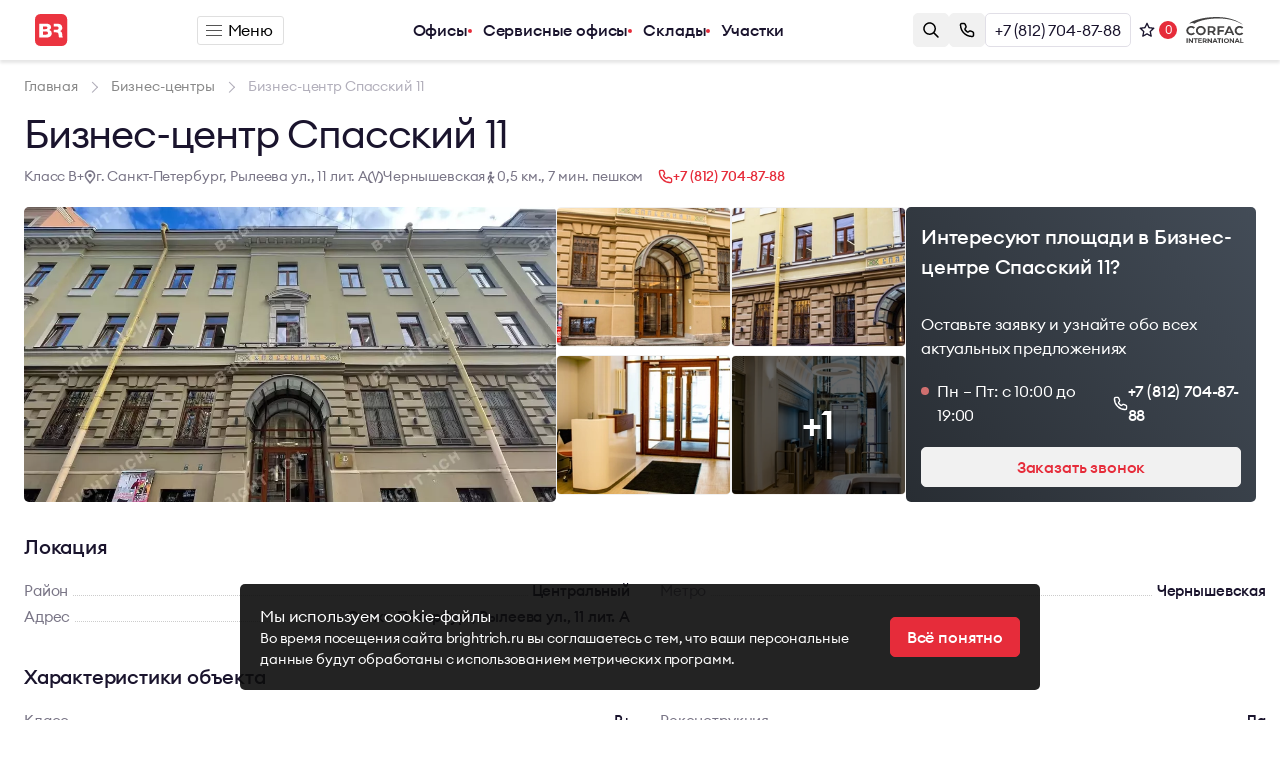

--- FILE ---
content_type: text/html; charset=UTF-8
request_url: https://brightrich.ru/bc/spasskiy-11/
body_size: 14362
content:
<!DOCTYPE html>
<html lang="ru">

<head>
    <meta charset="UTF-8">
    <title>Бизнес-центр Спасский 11, Санкт-Петербург</title>
    <meta name="description" content="Предложения по аренде и продаже офисных помещений в бизнес-центре Спасский 11 в Санкт-Петербурге">
    <meta name="keywords" content="">
    <meta http-equiv="X-UA-Compatible" content="IE=edge">
    <base href="https://brightrich.ru/templates/businessimage/">
    <meta name="viewport" content="width=device-width, initial-scale=1, minimum-scale=1, maximum-scale=1, user-scalable=0" />
    <link rel="stylesheet" href="https://brightrich.ru/templates/businessimage/_css/reset.css">
    <link rel="stylesheet" href="https://brightrich.ru/templates/businessimage/_css/fonts/fonts.css">
    <link rel="stylesheet" href="https://brightrich.ru/templates/businessimage/_css/jquery.fancybox.min.css">
    <link rel="stylesheet" href="_css/multiselect.css">
                <meta name="yandex-verification" content="6b42b457b50967c9" />    	    	<link rel="apple-touch-icon" sizes="180x180" href="_img/favicon/apple-touch-icon.png">
	<link rel="icon" type="image/png" sizes="32x32" href="_img/favicon/favicon-32x32.png">
	<link rel="icon" type="image/png" sizes="16x16" href="_img/favicon/favicon-16x16.png">
	<link rel="manifest" href="_img/favicon/site.webmanifest">
	<link rel="mask-icon" href="_img/favicon/safari-pinned-tab.svg" color="#eb3440">
	<link rel="shortcut icon" type="image/x-icon" href="_img/favicon/favicon.ico">
	<meta name="apple-mobile-web-app-title" content="Bright Rich">
	<meta name="application-name" content="Bright Rich">
	<meta name="msapplication-TileColor" content="#6a5f8d">
	<meta name="msapplication-config" content="_img/favicon/browserconfig.xml">
	<meta name="theme-color" content="#6a5f8d">
    <script src="_js/modernizr.js"></script>

    <script async src='https://www.google.com/recaptcha/api.js'></script>
<link data-arr="0" rel="stylesheet" type="text/css" href="https://brightrich.ru/templates/businessimage/_css/scss/compiled/compiled2.css" />
<script async src="https://www.googletagmanager.com/gtag/js?id=G-4T08W8V1VK"></script><script>
  window.dataLayer = window.dataLayer || [];
  function gtag(){dataLayer.push(arguments);}
  gtag('js', new Date());

  gtag('config', 'G-4T08W8V1VK');
</script><script>var ajax_prefix = '';</script><script>var year_first = 0; var is_ae = 0; cur_cat = 1;</script><link href='https://brightrich.ru/bc/spasskiy-11/' rel='canonical'></head>

<body class="  innerpage">
        <div class="all-wrap">
		<header>
<div class="top-line is-flex a-i-c j-c-sb">
	<div class="top-left">
		<a href="https://brightrich.ru/" class="header-logo">			<svg class="header-logo__icon" width="33" height="32" aria-hidden="true" viewBox="0 0 33 32">
	<g id="logo-icon">
		<path fill-rule="evenodd" clip-rule="evenodd" d="M26.812 0H5.358a5.38 5.38 0 0 0-3.793 1.564A5.326 5.326 0 0 0 0 5.341v21.33a5.3 5.3 0 0 0 1.568 3.77A5.355 5.355 0 0 0 5.358 32h21.454a5.378 5.378 0 0 0 3.79-1.56 5.325 5.325 0 0 0 1.567-3.77V5.33a5.301 5.301 0 0 0-1.567-3.77A5.356 5.356 0 0 0 26.812 0ZM4.279 9.722h7.152c2.463 0 4.597.915 4.597 3.466 0 1.367-.658 2.157-1.862 2.778 1.692.542 2.554 1.671 2.554 3.376 0 1.276-.476 2.338-1.396 3.094-1.214 1.005-2.588 1.039-4.132 1.039H4.28V9.722Zm3.644 2.744v2.665h2.656c1.26 0 1.84-.407 1.84-1.333 0-1.14-.943-1.332-1.942-1.332H7.923Zm0 5.025v3.15h2.94c1.113 0 2.112-.215 2.112-1.57 0-1.332-1.056-1.58-2.214-1.58H7.923Zm10.761-7.77h3.837c2.656.035 4.767 1.31 4.79 3.987 0 1.58-.749 2.721-2.225 3.353.908.283 1.555.881 1.817 1.773l.003.012c.213.724.259.88.44 2.901l.017.208c.044.549.084 1.047.448 1.509h-3.814c-.274-.61-.323-1.382-.37-2.106-.017-.268-.034-.53-.062-.774-.181-1.614-.828-2.235-2.565-2.235h-2.305v-2.552h2.645c1.226 0 2.26-.249 2.26-1.694 0-1.084-.75-1.603-2.305-1.603h-2.61V9.722Z" fill="#EB3440" />
	</g>
</svg>
				<svg class="header-logo__text" width="147" height="16" aria-hidden="true" viewBox="0 0 179 18">
		<g id="logo-text">
			<path d="M.83 14.334V3.847h3.61c.914 0 1.66.281 2.24.842.59.561.884 1.246.884 2.053 0 .867-.324 1.541-.972 2.023 1.12.463 1.68 1.295 1.68 2.496 0 .877-.32 1.61-.958 2.201-.629.581-1.435.872-2.417.872H.83Zm1.724-1.58h2.299c.55 0 .977-.139 1.282-.414.304-.276.457-.64.457-1.093 0-.443-.153-.803-.457-1.078-.305-.286-.732-.429-1.282-.429H2.554v3.013Zm0-4.49h1.798c.462 0 .83-.134 1.105-.4.275-.265.413-.605.413-1.019 0-.393-.138-.728-.413-1.004-.275-.276-.643-.413-1.105-.413H2.554v2.835ZM9.39 14.334V3.847h3.772c.962 0 1.729.281 2.298.842.58.552.87 1.265.87 2.142 0 .738-.207 1.349-.62 1.831-.402.473-.986.793-1.753.96l3.89 4.712h-2.121l-3.832-4.609h-.78v4.609H9.388Zm1.723-6.115h1.842c.511 0 .914-.118 1.209-.354.294-.247.442-.591.442-1.034 0-.443-.148-.783-.442-1.02-.295-.246-.698-.369-1.209-.369h-1.842V8.22ZM18.15 14.334V3.847h1.724v10.487H18.15ZM26.505 14.51c-1.562 0-2.863-.516-3.905-1.55-1.04-1.044-1.562-2.334-1.562-3.87s.516-2.82 1.548-3.854c1.041-1.044 2.343-1.566 3.905-1.566 1.149 0 2.175.31 3.08.93.903.62 1.527 1.404 1.87 2.349h-1.96c-.274-.483-.682-.872-1.222-1.167a3.573 3.573 0 0 0-1.768-.443c-1.081 0-1.97.36-2.668 1.078-.697.719-1.046 1.61-1.046 2.673 0 1.064.349 1.955 1.046 2.674.698.718 1.592 1.078 2.682 1.078.953 0 1.734-.276 2.343-.827.61-.552.973-1.28 1.09-2.186h-3.58V8.204h5.349c.187 1.95-.23 3.49-1.253 4.623-1.011 1.123-2.328 1.684-3.949 1.684ZM32.909 14.334V3.847h1.724V8.19h5.172V3.847h1.724v10.487h-1.724V9.829h-5.172v4.505h-1.724ZM45.4 14.334V5.5h-3.035V3.847h7.81v1.654h-3.05v8.832H45.4ZM53.248 14.334V3.847h3.772c.963 0 1.729.281 2.299.842.58.552.869 1.265.869 2.142 0 .738-.206 1.349-.619 1.831-.403.473-.987.793-1.753.96l3.89 4.712h-2.122l-3.831-4.609h-.781v4.609h-1.724Zm1.724-6.115h1.842c.51 0 .913-.118 1.208-.354.295-.247.442-.591.442-1.034 0-.443-.147-.783-.442-1.02-.295-.246-.698-.369-1.208-.369h-1.842V8.22ZM62.008 14.334V3.847h1.724v10.487h-1.724ZM70.349 14.51c-1.562 0-2.864-.516-3.905-1.55-1.032-1.044-1.547-2.334-1.547-3.87s.515-2.82 1.547-3.854c1.041-1.044 2.343-1.566 3.905-1.566 1.238 0 2.318.355 3.242 1.063.933.7 1.532 1.576 1.797 2.63h-1.856c-.226-.601-.629-1.089-1.209-1.463-.58-.374-1.237-.561-1.974-.561-1.08 0-1.97.36-2.667 1.078-.698.719-1.047 1.61-1.047 2.673 0 1.064.35 1.955 1.047 2.674.697.718 1.586 1.078 2.667 1.078.737 0 1.395-.187 1.974-.561.58-.375.983-.862 1.209-1.463h1.856c-.265 1.054-.864 1.935-1.797 2.644-.924.7-2.004 1.049-3.242 1.049ZM76.393 14.334V3.847h1.724V8.19h5.172V3.847h1.724v10.487h-1.724V9.829h-5.172v4.505h-1.724ZM100.251 14.51c-1.562 0-2.863-.516-3.904-1.55-1.032-1.044-1.548-2.334-1.548-3.87s.516-2.82 1.548-3.854c1.04-1.044 2.343-1.566 3.904-1.566 1.238 0 2.319.355 3.242 1.063.934.7 1.533 1.576 1.798 2.63h-1.857c-.226-.601-.628-1.089-1.208-1.463-.58-.374-1.238-.561-1.975-.561-1.08 0-1.97.36-2.667 1.078-.697.719-1.046 1.61-1.046 2.673 0 1.064.349 1.955 1.046 2.674.698.718 1.587 1.078 2.667 1.078.737 0 1.395-.187 1.975-.561.58-.375.982-.862 1.208-1.463h1.857c-.265 1.054-.864 1.935-1.798 2.644-.923.7-2.004 1.049-3.242 1.049ZM111.04 12.842c1.022 0 1.886-.365 2.594-1.093.707-.729 1.061-1.615 1.061-2.659 0-1.043-.354-1.93-1.061-2.658-.708-.729-1.572-1.093-2.594-1.093-1.031 0-1.901.364-2.608 1.093-.707.729-1.061 1.615-1.061 2.658 0 1.044.354 1.93 1.061 2.659.707.728 1.577 1.093 2.608 1.093Zm3.831.088c-1.051 1.054-2.328 1.58-3.831 1.58-1.503 0-2.78-.521-3.831-1.565-1.051-1.053-1.577-2.338-1.577-3.855 0-1.516.526-2.796 1.577-3.84 1.051-1.053 2.328-1.58 3.831-1.58 1.503 0 2.78.527 3.831 1.58 1.052 1.054 1.577 2.334 1.577 3.84 0 1.507-.525 2.787-1.577 3.84ZM117.603 14.334V3.847h3.772c.963 0 1.729.281 2.299.842.58.552.87 1.265.87 2.142 0 .738-.207 1.349-.619 1.831-.403.473-.988.793-1.754.96l3.89 4.712h-2.122l-3.831-4.609h-.781v4.609h-1.724Zm1.724-6.115h1.842c.511 0 .914-.118 1.208-.354.295-.247.442-.591.442-1.034 0-.443-.147-.783-.442-1.02-.294-.246-.697-.369-1.208-.369h-1.842V8.22ZM126.364 14.334V3.847h6.218v1.654h-4.494v2.703h3.536v1.64h-3.536v4.49h-1.724ZM131.613 14.334l4.568-10.487h1.503l4.568 10.487h-1.797l-1.194-2.748h-4.686l-1.179 2.748h-1.783Zm5.305-8.153-1.68 3.87h3.36l-1.68-3.87ZM147.278 14.51c-1.562 0-2.863-.516-3.904-1.55-1.032-1.044-1.548-2.334-1.548-3.87s.516-2.82 1.548-3.854c1.041-1.044 2.342-1.566 3.904-1.566 1.238 0 2.319.355 3.242 1.063.933.7 1.533 1.576 1.798 2.63h-1.857c-.226-.601-.628-1.089-1.208-1.463-.58-.374-1.238-.561-1.975-.561-1.08 0-1.969.36-2.667 1.078-.697.719-1.046 1.61-1.046 2.673 0 1.064.349 1.955 1.046 2.674.698.718 1.587 1.078 2.667 1.078.737 0 1.395-.187 1.975-.561.58-.375.982-.862 1.208-1.463h1.857c-.265 1.054-.865 1.935-1.798 2.644-.923.7-2.004 1.049-3.242 1.049ZM156.054 14.334V3.847h1.724v10.487h-1.724ZM168.726 14.334h-1.503l-5.894-7.548v7.548h-1.724V3.847h1.503l5.879 7.533V3.847h1.739v10.487ZM172.587 14.334V5.5h-3.036V3.847h7.81v1.654h-3.05v8.832h-1.724ZM177.718 14.452c-.344 0-.644-.123-.899-.37a1.276 1.276 0 0 1-.369-.915c0-.345.123-.645.369-.901.255-.256.555-.384.899-.384.353 0 .653.128.898.384.256.256.384.556.384.9 0 .355-.128.66-.384.916a1.22 1.22 0 0 1-.898.37ZM89.598 17.616V.384h1.415v17.23h-1.415Z" fill="#1A142D" />
		</g>
	</svg>
		</a>	</div>
			<button type="button" class="btn-menu-outer" onclick="full_company_menu()"><span class="btn-menu-inner"></span>Меню</button>
		<div class="top-menu">
			<nav>
				<ul>
																		<li ><a href="/arenda-ofisa/">Офисы</a></li>
																								<li ><a href="/coworking/">Сервисные офисы</a></li>
																								<li ><a href="/arenda-sklada/">Склады</a></li>
																								<li ><a href="/prodazha-zemelnogo-uchastka/">Участки</a></li>
															</ul>
			</nav>
		</div>
		
		<form class="top-search"  action="/market/search/">
			<input type="text" name="text" data-search-ac placeholder="Поиск" />
			<div data-search-result-list data-search-flexed>
				<div class="search-result-footer"><button class="btn btn-primary w100p">Все результаты поиска</button></div>
			</div>
		</form>
		<div class="top-right is-flex gap20 a-i-c">
			<button class="btn btn-primary--light btn-callback" data-btn="open-search"><span><svg width="16" height="16" viewBox="0 0 16 16"  xmlns="http://www.w3.org/2000/svg">
<path fill-rule="evenodd" clip-rule="evenodd" d="M6.6 1.75C3.92142 1.75 1.75 3.92142 1.75 6.6C1.75 9.27858 3.92142 11.45 6.6 11.45C9.27858 11.45 11.45 9.27858 11.45 6.6C11.45 3.92142 9.27858 1.75 6.6 1.75ZM0.25 6.6C0.25 3.09299 3.09299 0.25 6.6 0.25C10.107 0.25 12.95 3.09299 12.95 6.6C12.95 8.08324 12.4415 9.44771 11.5892 10.5286L15.5303 14.4697C15.8232 14.7626 15.8232 15.2374 15.5303 15.5303C15.2374 15.8232 14.7626 15.8232 14.4697 15.5303L10.5286 11.5892C9.44771 12.4415 8.08324 12.95 6.6 12.95C3.09299 12.95 0.25 10.107 0.25 6.6Z" />
</svg>
</span></button>
			    <button class="btn btn-primary--light btn-callback" onclick="popup('callback', 'Заполните форму, и мы свяжемся с вами в ближайшее время')" data-popup-target="callback"><span><svg width="16" height="16" viewBox="0 0 16 16" xmlns="http://www.w3.org/2000/svg">
<path fill-rule="evenodd" clip-rule="evenodd" d="M0.75 2.86842C0.75 1.69845 1.69845 0.75 2.86842 0.75H4.8554C5.75272 0.75 6.55963 1.29631 6.89289 2.12945L7.6543 4.03298C7.95365 4.78136 7.81864 5.63362 7.30263 6.25283L6.89285 6.74457C6.66291 7.02049 6.68132 7.42621 6.93529 7.68018L8.31982 9.06471C8.57379 9.31868 8.97951 9.33709 9.25544 9.10715L9.74717 8.69737C10.3664 8.18136 11.2186 8.04635 11.967 8.3457L13.8706 9.10711C14.7037 9.44037 15.25 10.2473 15.25 11.1446V13.1316C15.25 14.3015 14.3015 15.25 13.1316 15.25C6.29342 15.25 0.75 9.70658 0.75 2.86842ZM2.86842 2.25C2.52688 2.25 2.25 2.52688 2.25 2.86842C2.25 8.87815 7.12185 13.75 13.1316 13.75C13.4731 13.75 13.75 13.4731 13.75 13.1316V11.1446C13.75 10.8606 13.5771 10.6053 13.3135 10.4998L11.4099 9.73841C11.1731 9.64368 10.9034 9.68641 10.7075 9.8497L10.2157 10.2595C9.3438 10.9861 8.06171 10.9279 7.25916 10.1254L5.87463 8.74084C5.07208 7.9383 5.01392 6.6562 5.74051 5.78429L6.1503 5.29255C6.31359 5.0966 6.35632 4.8269 6.26159 4.59007L5.50017 2.68653C5.39471 2.42288 5.13936 2.25 4.8554 2.25H2.86842Z" />
</svg>
</span>
       Заказать звонок    </button>
			    <a href="tel:+78127048788" class="btn btn-outline btn-phone">+7 (812) 704-87-88</a>
									    <a href="/wishlist/" rel="nofollow" class="btn--icon-only btn--sm btn-wish has-counter">
        <span class="button-inner">
            <svg width="18" height="17" viewBox="0 0 18 17" fill="none" xmlns="http://www.w3.org/2000/svg">
<path id="star" d="M9 1L11.2665 5.88043L16.6085 6.52786L12.6673 10.1916L13.7023 15.4721L9 12.856L4.29772 15.4721L5.33273 10.1916L1.39155 6.52786L6.7335 5.88043L9 1Z" stroke="#1A142D" stroke-width="1.5" stroke-linejoin="round"/>
</svg>
            <span data-wish-counter></span>
        </span>
    </a>
			<!--noindex--><a rel="nofollow" href="https://www.corfac.com" target="_blank"><img class="corfac-logo" src="_img/corfac_logo.svg" alt="CORFAC International logo" class="corfac-logo" /></a><!--/noindex-->
		</div>
	</div>
<div class="search-group" style="display:none">
	<form class="search-form" action="/market/search/">
		<input data-search-ac class="input-search" type="text" name="text" placeholder="Поиск по объектам">
		<button class="btn btn-sm btn-outline btn-close-search" type="button" data-btn="close-search"><svg width="16" height="16" viewBox="0 0 16 16" fill="none" xmlns="http://www.w3.org/2000/svg">
<path d="M13 3L2.99992 13.0001" stroke="#1A142D" stroke-width="1.5" stroke-linecap="round"/>
<path d="M3 3L13.0001 13.0001" stroke="#1A142D" stroke-width="1.5" stroke-linecap="round"/>
</svg>
</button>
		<div class="search-result">
			<div class="loader"></div>
			<p data-search-result-placeholder class="light-text">Начните вводить название объекта</p>
			<div data-search-result-list></div>
			<div class="search-result-footer"><button class="btn btn-primary w100p">Все результаты поиска</button></div>
		</div>
	</form>
</div>
</header>       
                    
            <div class="breadcrumbs-wrap ">
            <div class="wrap">
                <ul class="breadcrumbs " itemscope itemtype="http://schema.org/BreadcrumbList">
                    <li itemprop="itemListElement" itemscope itemtype="http://schema.org/ListItem">
                        <a itemprop="item" href="https://brightrich.ru/">
                            <span itemprop="name">Главная</span>
                            <meta itemprop="position" content="1" />
                        </a>
                    </li>
                                                                                            <li itemprop="itemListElement" itemscope itemtype="http://schema.org/ListItem">
                                <a itemprop="item" href="https://brightrich.ru/bc/">
                                    <span itemprop="name">Бизнес-центры</span>
                                    <meta itemprop="position" content="2" />
                                </a>
                            </li>
                                                    
                    
                    <li itemprop="itemListElement" itemscope itemtype="http://schema.org/ListItem">
                        <span itemprop="item"><span itemprop="name">Бизнес-центр Спасский 11</span></span>
                        <meta itemprop="position" content="3" />
                    </li>
                </ul>
                            </div>
        </div>
                <div class="wrap commerce-product object-page">
		<h1>Бизнес-центр Спасский 11</h1>
			<div class="product-address-block is-flex a-i-c gap20 flex-wrap">
						<p>Класс B+</p>			<p class="with-icon is-flex a-i-c gap5"><span class="svg-icon isaddress"><svg width="12" height="20" viewBox="0 0 12 20" fill="none" xmlns="http://www.w3.org/2000/svg">
<path d="M2.3975 11.2831C0.119714 8.30036 2.2466 4 5.99959 4V4C9.75258 4 11.8795 8.30037 9.60168 11.2831L5.99959 15.9999L2.3975 11.2831Z" stroke="#7A7687" stroke-width="1.5" stroke-linecap="round" stroke-linejoin="round"/>
<circle cx="5.99968" cy="8.4365" r="1.76335" fill="#7A7687"/>
</svg>
</span>г. Санкт-Петербург, Рылеева ул., 11 лит. А</p>						<p class="with-icon is-flex a-i-c gap5" ><span class="svg-icon"><?xml version="1.0" encoding="UTF-8"?>
<svg xmlns="http://www.w3.org/2000/svg" width="200" height="160" viewBox="0 0 2e7 1.508e7">
  <path style="fill:#7A7687"
   d="m6026765 2907127c-299804-1015676-1113594-904356-1.67e6 -431300-1370626 1266075-3155291 3923495-2013094 7.75e6 956578 3241739 4936901 5314839 4936901 5314839h-4.64e6s-2395828-2685264-2.61e6 -5843500c-271260-3993020 1327930-6511332 3183988-8153020 1741824-1544365 3398006-2003480 3398006-2003480l3387831 1.11e7 3387831-1.11e7s1656182 459116 3398006 2003480c1856058 1641687 3455248 4.16e6 3183988 8153020-214173 3158236-2.61e6 5843500-2.61e6 5843500h-4.64e6s3.98e6 -2073100 4936900-5314839c1142197-3826069-642468-6483489-2013094-7.75e6 -556826-473056-1370617-584376-1.67e6 431300-1027971 3241740-3973210 1.253e7 -3973210 1.253e7s-2945239-9291363-3973210-1.253e7z"/>
</svg></span>Чернышевская			<span class="svg-icon"><svg width="12" height="20" viewBox="0 0 12 20" fill="none" xmlns="http://www.w3.org/2000/svg">
<path d="M3.75 15.5L5.75 12M5.75 12L7.75 15.5M5.75 12V9.75M3.25 12L3.75 10L5.25 8.5H5.75V9.75M5.75 9.75L7.75 11L8.75 10" stroke="#7A7687" stroke-width="1.5" stroke-linecap="round" stroke-linejoin="round"/>
<circle cx="5.75" cy="6" r="1.5" fill="#7A7687"/>
</svg>
</span> 0,5 км., 7 мин. пешком		</p>
					<a href="tel:+78127048788" class="with-icon is-flex a-i-c gap5 phonecall"><span class="svg-icon"><svg width="16" height="16" viewBox="0 0 16 16" fill="none" xmlns="http://www.w3.org/2000/svg">
<path d="M4.8554 1.5H2.86842C2.11266 1.5 1.5 2.11266 1.5 2.86842C1.5 9.29236 6.70764 14.5 13.1316 14.5C13.8873 14.5 14.5 13.8873 14.5 13.1316V11.1446C14.5 10.554 14.1404 10.0228 13.592 9.80347L11.6885 9.04206C11.1959 8.84502 10.6349 8.93389 10.2273 9.27354L9.73557 9.68332C9.16166 10.1616 8.31775 10.1233 7.78949 9.59504L6.40496 8.21051C5.8767 7.68225 5.83842 6.83834 6.31668 6.26443L6.72646 5.77269C7.06611 5.36511 7.15498 4.80413 6.95794 4.31152L6.19653 2.40799C5.97717 1.8596 5.44604 1.5 4.8554 1.5Z" stroke="#e62c3a" stroke-width="1.5" stroke-linecap="round" stroke-linejoin="round"/>
</svg>
</span>+7 (812) 704-87-88</a>		</div>
		<div class="product-photoblock is-flex">
			<div class="product-photoblock-main image-fit">	
									<a href="/uploads/catalog/product/origin/origin_29e_7vtmvde1nrtliuw55fn2q5gcr9p2qawx_spasskii11_fasad_01.webp" data-fancybox="object-gallery"><img src="/uploads/catalog/product/main/origin_29e_7vtmvde1nrtliuw55fn2q5gcr9p2qawx_spasskii11_fasad_01.webp" alt="Бизнес-центр Спасский 11" title="Бизнес-центр Спасский 11"></a>
							</div>
			<div class="product-photoblock-add">
					<div class="image-fit bordered">
					<a href="/uploads/catalog/additional/origin/origin_a12_br_ryleeva_11_05.webp" data-fancybox="object-gallery"><img src="/uploads/catalog/additional/medium/origin_a12_br_ryleeva_11_05.webp" alt="Бизнес-центр Спасский 11 - 0" title="Бизнес-центр Спасский 11 - планировка 0"></a>
			</div>
	<div class="image-fit bordered">
					<a href="/uploads/catalog/additional/origin/origin_8fe_br_ryleeva_11_02.webp" data-fancybox="object-gallery"><img src="/uploads/catalog/additional/medium/origin_8fe_br_ryleeva_11_02.webp" alt="Бизнес-центр Спасский 11 - 1" title="Бизнес-центр Спасский 11 - планировка 1"></a>
			</div>
	<div class="image-fit bordered">
					<a href="/uploads/catalog/additional/origin/origin_e68_br_ryleeva_11_03.webp" data-fancybox="object-gallery"><img src="/uploads/catalog/additional/medium/origin_e68_br_ryleeva_11_03.webp" alt="Бизнес-центр Спасский 11 - 2" title="Бизнес-центр Спасский 11 - планировка 2"></a>
			</div>
	<div class="image-fit bordered">
					<a href="/uploads/catalog/additional/origin/origin_809_br_ryleeva_11_04.webp" data-fancybox="object-gallery" class="show-me-more">+1</a>
			<img src="/uploads/catalog/additional/medium/origin_809_br_ryleeva_11_04.webp" alt="Бизнес-центр Спасский 11 - 3" title="Бизнес-центр Спасский 11 - 3">
			</div>
	<a href="/uploads/catalog/additional/origin/origin_2f1_br_ryleeva_11_06.webp" data-fancybox="object-gallery"></a>
			</div>
			<div class="product-motivation-block">
	<p class="product-motivation-block__title">Интересуют площади в Бизнес-центре Спасский 11?</p> 
	<p class="product-motivation-block__desc">Оставьте заявку и узнайте обо всех актуальных предложениях</p>
	<div class="product-motivation-block__phone is-flex j-c-sb">
		<p><i class="online offline"></i> Пн – Пт: с 10:00 до 19:00</p>
		<a href="tel:+78127048788" class="with-icon is-flex a-i-c gap5 phonecall"><span class="svg-icon"><svg width="16" height="16" viewBox="0 0 16 16" fill="none" xmlns="http://www.w3.org/2000/svg">
<path d="M4.8554 1.5H2.86842C2.11266 1.5 1.5 2.11266 1.5 2.86842C1.5 9.29236 6.70764 14.5 13.1316 14.5C13.8873 14.5 14.5 13.8873 14.5 13.1316V11.1446C14.5 10.554 14.1404 10.0228 13.592 9.80347L11.6885 9.04206C11.1959 8.84502 10.6349 8.93389 10.2273 9.27354L9.73557 9.68332C9.16166 10.1616 8.31775 10.1233 7.78949 9.59504L6.40496 8.21051C5.8767 7.68225 5.83842 6.83834 6.31668 6.26443L6.72646 5.77269C7.06611 5.36511 7.15498 4.80413 6.95794 4.31152L6.19653 2.40799C5.97717 1.8596 5.44604 1.5 4.8554 1.5Z" stroke="#e62c3a" stroke-width="1.5" stroke-linecap="round" stroke-linejoin="round"/>
</svg>
</span>+7 (812) 704-87-88</a>
	</div>
	    <button class="btn btn-primary--light btn-callback" onclick="popup('callback', 'Заполните форму, и мы свяжемся с вами в ближайшее время')" data-popup-target="callback"><span><svg width="16" height="16" viewBox="0 0 16 16" xmlns="http://www.w3.org/2000/svg">
<path fill-rule="evenodd" clip-rule="evenodd" d="M0.75 2.86842C0.75 1.69845 1.69845 0.75 2.86842 0.75H4.8554C5.75272 0.75 6.55963 1.29631 6.89289 2.12945L7.6543 4.03298C7.95365 4.78136 7.81864 5.63362 7.30263 6.25283L6.89285 6.74457C6.66291 7.02049 6.68132 7.42621 6.93529 7.68018L8.31982 9.06471C8.57379 9.31868 8.97951 9.33709 9.25544 9.10715L9.74717 8.69737C10.3664 8.18136 11.2186 8.04635 11.967 8.3457L13.8706 9.10711C14.7037 9.44037 15.25 10.2473 15.25 11.1446V13.1316C15.25 14.3015 14.3015 15.25 13.1316 15.25C6.29342 15.25 0.75 9.70658 0.75 2.86842ZM2.86842 2.25C2.52688 2.25 2.25 2.52688 2.25 2.86842C2.25 8.87815 7.12185 13.75 13.1316 13.75C13.4731 13.75 13.75 13.4731 13.75 13.1316V11.1446C13.75 10.8606 13.5771 10.6053 13.3135 10.4998L11.4099 9.73841C11.1731 9.64368 10.9034 9.68641 10.7075 9.8497L10.2157 10.2595C9.3438 10.9861 8.06171 10.9279 7.25916 10.1254L5.87463 8.74084C5.07208 7.9383 5.01392 6.6562 5.74051 5.78429L6.1503 5.29255C6.31359 5.0966 6.35632 4.8269 6.26159 4.59007L5.50017 2.68653C5.39471 2.42288 5.13936 2.25 4.8554 2.25H2.86842Z" />
</svg>
</span>
       Заказать звонок    </button>
</div>		</div>
						<div class="product-props-block">
			<div class="product-block-head">
			<p class="product-block-title medium">Локация</p>
		</div>
		<div class="product-property-list">
											<p class="product-property-line"><span>Район</span><span class="medium">Центральный</span></p>
												<p class="product-property-line"><span>Метро</span><span class="medium">Чернышевская</span></p>
												<p class="product-property-line"><span>Адрес</span><span class="medium">г. Санкт-Петербург, Рылеева ул., 11 лит. А</span></p>
						</div>
</div>				<div class="product-props-block">
			<div class="product-block-head">
			<p class="product-block-title medium">Характеристики объекта</p>
		</div>
		<div class="product-property-list">
					<p class="product-property-line"><span>Класс</span><span class="medium">B+</span></p>
											<p class="product-property-line"><span>Реконструкция</span><span class="medium">Да</span></p>
												<p class="product-property-line"><span>Код налоговой</span><span class="medium">41</span></p>
												<p class="product-property-line"><span>Арендопригодная площадь</span><span class="medium">1&nbsp;600</span></p>
												<p class="product-property-line"><span>Статус объекта</span><span class="medium">Построен</span></p>
												<p class="product-property-line"><span>Год постройки</span><span class="medium">2018</span></p>
												<p class="product-property-line"><span>Общая площадь, кв. м</span><span class="medium">2&nbsp;033.8</span></p>
												<p class="product-property-line"><span>Планировка</span><span class="medium">Кабинеты, Open space</span></p>
												<p class="product-property-line"><span>Этажность</span><span class="medium">4</span></p>
												<p class="product-property-line"><span>Высота потолков, м</span><span class="medium">2.7</span></p>
												<p class="product-property-line"><span>Вентиляция</span><span class="medium">Приточно-вытяжная</span></p>
												<p class="product-property-line"><span>Кондиционирование</span><span class="medium">Центральное</span></p>
												<p class="product-property-line"><span>Кол-во мест наземного паркинга</span><span class="medium">26</span></p>
												<p class="product-property-line"><span>Интернет-провайдеры</span><span class="medium">Авантел</span></p>
						</div>
</div>			<div class="commerce-map-contact is-flex j-c-sb gap30">
		<div id="yaMap" class="commerce-map" data-lat="59.942362" data-lng="30.353981"></div>
		<div class="commerce-form">
	<p class="h3">Контакты</p>
	<div data-address-block>
		<a href="tel:+78127048788" class="with-icon is-flex a-i-c gap5 phonecall"><span class="svg-icon"><svg width="16" height="16" viewBox="0 0 16 16" fill="none" xmlns="http://www.w3.org/2000/svg">
<path d="M4.8554 1.5H2.86842C2.11266 1.5 1.5 2.11266 1.5 2.86842C1.5 9.29236 6.70764 14.5 13.1316 14.5C13.8873 14.5 14.5 13.8873 14.5 13.1316V11.1446C14.5 10.554 14.1404 10.0228 13.592 9.80347L11.6885 9.04206C11.1959 8.84502 10.6349 8.93389 10.2273 9.27354L9.73557 9.68332C9.16166 10.1616 8.31775 10.1233 7.78949 9.59504L6.40496 8.21051C5.8767 7.68225 5.83842 6.83834 6.31668 6.26443L6.72646 5.77269C7.06611 5.36511 7.15498 4.80413 6.95794 4.31152L6.19653 2.40799C5.97717 1.8596 5.44604 1.5 4.8554 1.5Z" stroke="#e62c3a" stroke-width="1.5" stroke-linecap="round" stroke-linejoin="round"/>
</svg>
</span>+7 (812) 704-87-88</a>		<p class="with-icon is-flex a-i-c gap5"><span class="svg-icon isaddress"><svg width="12" height="20" viewBox="0 0 12 20" fill="none" xmlns="http://www.w3.org/2000/svg">
<path d="M2.3975 11.2831C0.119714 8.30036 2.2466 4 5.99959 4V4C9.75258 4 11.8795 8.30037 9.60168 11.2831L5.99959 15.9999L2.3975 11.2831Z" stroke="#7A7687" stroke-width="1.5" stroke-linecap="round" stroke-linejoin="round"/>
<circle cx="5.99968" cy="8.4365" r="1.76335" fill="#7A7687"/>
</svg>
</span>г. Санкт-Петербург, Рылеева ул., 11 лит. А</p>					<p class="with-icon is-flex a-i-c gap5" ><span class="svg-icon"><?xml version="1.0" encoding="UTF-8"?>
<svg xmlns="http://www.w3.org/2000/svg" width="200" height="160" viewBox="0 0 2e7 1.508e7">
  <path style="fill:#7A7687"
   d="m6026765 2907127c-299804-1015676-1113594-904356-1.67e6 -431300-1370626 1266075-3155291 3923495-2013094 7.75e6 956578 3241739 4936901 5314839 4936901 5314839h-4.64e6s-2395828-2685264-2.61e6 -5843500c-271260-3993020 1327930-6511332 3183988-8153020 1741824-1544365 3398006-2003480 3398006-2003480l3387831 1.11e7 3387831-1.11e7s1656182 459116 3398006 2003480c1856058 1641687 3455248 4.16e6 3183988 8153020-214173 3158236-2.61e6 5843500-2.61e6 5843500h-4.64e6s3.98e6 -2073100 4936900-5314839c1142197-3826069-642468-6483489-2013094-7.75e6 -556826-473056-1370617-584376-1.67e6 431300-1027971 3241740-3973210 1.253e7 -3973210 1.253e7s-2945239-9291363-3973210-1.253e7z"/>
</svg></span>Чернышевская			<span class="svg-icon"><svg width="12" height="20" viewBox="0 0 12 20" fill="none" xmlns="http://www.w3.org/2000/svg">
<path d="M3.75 15.5L5.75 12M5.75 12L7.75 15.5M5.75 12V9.75M3.25 12L3.75 10L5.25 8.5H5.75V9.75M5.75 9.75L7.75 11L8.75 10" stroke="#7A7687" stroke-width="1.5" stroke-linecap="round" stroke-linejoin="round"/>
<circle cx="5.75" cy="6" r="1.5" fill="#7A7687"/>
</svg>
</span> 0,5 км., 7 мин. пешком		</p>
			</div>
	<br/>
	<form id="brcall" method="post" onsubmit="postform(this, 'callback'); ym(18888454,'reachGoal','brcall'); return false;">
		<div class="textbox">
			<input type="text" name="name" required placeholder="Ваше имя *">
			<input type="text" name="phone" required placeholder="Ваш телефон *">
			<div class="g-recaptcha" data-sitekey="6Ld2iN0eAAAAAMwENA6qonHy3AkqcYVxsWylphtb"></div>
			<div class="small"><p class="privacy-text">Отправляя форму, вы соглашаетесь с <a rel="nofollow" href="/privacypolicy">условиями Политики конфиденциальности</a></p></div>
			<button class="btn btn-primary btn-lg" style="width:100%; margin-top:10px;">Заказать звонок</button>
		</div>
		 <div data-form-loader></div>
		<div data-success>
    <div class="popup-success">
        <p class="msg msg-success">Заявка отправлена! В ближайшее время наши специалисты свяжутся с вами.</p>
    </div>
</div>		<p class="msg msg-error" data-error>Произошла ошибка. Пожалуйста, попробуйте ещё раз или свяжитесь с нами по телефону или e-mail.</p>		<input type="hidden" value="3f3fe925a68c7047d12cb3989a2298ec" name="cms_token" />	</form>
</div>	</div>
	
				<div class="commerce-desc-wrap">
			<div class="text-block">
				<h3 class="h3">Описание объекта</h3>
				<div class="truncated-text">
					<div data-truncated-text>
						<p>Бизнес-центр «Спасский 11» — деловой комплекс, расположенный в Центральном районе Санкт-Петербурга. Дорога от ближайшей станции метро «Чернышевская» составляет 7 минут ходьбы. Рядом пролегают такие крупные дорожные магистрали, как улицы Кирочная и Восстания, Литейный проспект. Расстояние до Невского проспекта составляет 1,3 км. </p>

<p>По классификации офисной недвижимости современный деловой комплекс «Спасский 11» соответствует классу «В+». Общая площадь 4-этажной постройки превышает 2 000 кв. м. В аренду сдается 1 600 кв. м. Внутренние помещения и общие зоны отделаны с использованием европейских материалов. В оформлении используются металлические конструкции, стеклянные перегородки, деревянные панели. Бизнес-центр «Спасский 11» предоставляет классические кабинеты и блоки открытой планировки, полностью готовые к въезду. Установлены стеклопакеты, встроенные светильники. Высота потолков — 2,7 м. </p>

<p>Инженерные системы представлены приточно-вытяжной вентиляцией, системой центрального кондиционирования. Видеомониторинг территории ведется круглосуточно. Работают противопожарные установки, автоматическая тревожная сигнализация. Частный провайдер «Авантел» предоставляет услуги подключения высокоскоростного Интернета, телефонии. При входе действует контрольно-пропускной режим. </p>

<p>Отличительной особенностью бизнес-центра «Спасский 11» выступает продуманная инфраструктура. Поблизости находятся магазины, супермаркеты, заведения общественного питания. Наземный паркинг рассчитан на 26 автомобилей. </p>					</div>
				</div>
				<button class="btn btn-outline btn-lg" data-btn="show-full-text" hidden>Читать полностью</button>
			</div>
		</div>
	</div>  
<!--noindex-->
	<div data-home-sliders>
		<img src="_img/loader.svg" data-product data-loader-similar="341" >
	</div>
<!--/noindex-->
<div class="wrap">
		<div class="quiz-wrap">
		<div class="quiz-left">
			<p>Оперативно подберем оптимальный вариант из&nbsp;821&nbsp;предложения</p>
			<p>Ответьте на 3 вопроса, и наш брокер предложит лучшие варианты согласно вашим требованиям и бюджету</p>
		</div>
		<div class="quiz-right">
			<form id="brquiz" method="post" onsubmit="postform(this, 'quiz'); ym(18888454,'reachGoal','brquiz'); return false;">
	<div data-form-body>
		<input type="hidden" name="url" value="https://brightrich.ru/bc/spasskiy-11/">
		<input type="hidden" name="dealtype" value="Неизвестно">
		<p>Вопрос <span data-step-num>1</span> из 3</p>
		<div class="quiz-step-wrap">
			<div data-quiz-steps class="is-flex">
				<div data-quiz-step>
											<p>Площадь помещения, кв.м</p>
						<div class="is-flex j-c-sb a-i-b gap5">
							<input type="text" placeholder="от" data-number name="item_from" />
							&nbsp;-&nbsp;
							<input type="text" placeholder="до" data-number name="item_to" />
						</div>
										<button type="button" onclick="step_slide(2)" class="btn btn-outline">Далее</button>
				</div>
				<div data-quiz-step>
					<p>Ваш бюджет, &#8381;</p>
					<div class="is-flex j-c-sb a-i-b gap5">
						<input type="text" placeholder="от" data-number name="sum_from" />
						&nbsp;-&nbsp;
						<input type="text" placeholder="до" data-number name="sum_to" />
					</div>
					<div class="is-flex gap10">
						<button type="button" onclick="step_slide(1)" class="btn btn-outline">&larr;</button>
						<button type="button" onclick="step_slide(3)" class="btn btn-outline">Далее</button>
					</div>
				</div>
				<div data-quiz-step>
					<p>Ваш телефон *</p>
					<div>
						<input style="width:100%" type="text" required placeholder="+___ _______" data-phone name="phone" />
						<p class="privacy-text">Отправляя заполненные мной сведения в форме, я даю согласие на обработку моих персональных данных в соответствии с <a class="underlined" rel="nofollow" target="_blank" href="https://brightrich.ru/privacypolicy/">Политикой конфиденциальности</a>, и подтверждаю, что ознакомлен(а) с её условиями.</p>					</div>
					<div class="is-flex gap10">
						<button type="button" onclick="step_slide(2)" class="btn btn-outline">&larr;</button>
						<button type="submit" class="btn btn-white">Подобрать</button>
					</div>
				</div>
			</div>
		</div>
	</div>
	<div data-form-loader></div>
    <div data-success>
    <div class="popup-success">
        <p class="msg msg-success">Заявка отправлена! В ближайшее время наши специалисты свяжутся с вами.</p>
    </div>
</div>    <p class="msg msg-error" data-error>Произошла ошибка. Пожалуйста, попробуйте ещё раз или свяжитесь с нами по телефону или e-mail.</p>	<input type="hidden" value="3f3fe925a68c7047d12cb3989a2298ec" name="cms_token" /></form>
 
		</div>
	</div>
</div>             </div> 
    <footer>
    <div class="wrap wrap-view">
		        <ul class="footer-menu">
            <li class="footer-menu__item">
                <p class="footer-item-title">Компания</p>
                <ul class="footer-submenu">
                    
<li class="footer-submenu__item" data-menu-id="29">
	<a rel="nofollow" class="footer-submenu__link" href="https://brightrich.ru/about/">О компании</a>
	</li>

<li class="footer-submenu__item" data-menu-id="30">
	<a rel="nofollow" class="footer-submenu__link" href="https://brightrich.ru/analytics/">Журнал</a>
	</li>

<li class="footer-submenu__item" data-menu-id="31">
	<a rel="nofollow" class="footer-submenu__link" href="https://brightrich.ru/news/">Новости</a>
	</li>

<li class="footer-submenu__item" data-menu-id="40">
	<a rel="nofollow" class="footer-submenu__link" href="https://brightrich.ru/career/">Карьера</a>
	</li>

<li class="footer-submenu__item" data-menu-id="32">
	<a rel="nofollow" class="footer-submenu__link" href="https://brightrich.ru/contacts/">Контакты</a>
	</li>


																		<li class="footer-submenu__item">
								<a target="_blank" rel="nofollow" class="footer-submenu__link" href="https://www.youtube.com/@vzaglumin">YouTube</a>
							</li>
																		<li class="footer-submenu__item">
							<a class="footer-submenu__link" rel="nofollow" href="https://brightrich.ru/brcash/">Партнерская программа</a>
						</li>
																
                </ul>
            </li>
			<li class="footer-menu__item">
                <p class="footer-item-title">Недвижимость</p>
                <ul class="footer-submenu">
						
						<li class="footer-submenu__item">
							<a target="_blank" href="https://brightrich.ru/bc/" rel="nofollow" class="footer-submenu__link" >Бизнес-центры</a>
						</li>
												
						<li class="footer-submenu__item">
							<a target="_blank" href="https://brightrich.ru/coworking/" rel="nofollow" class="footer-submenu__link" >Коворкинги</a>
						</li>
												
						<li class="footer-submenu__item">
							<a target="_blank" href="https://brightrich.ru/sklady/" rel="nofollow" class="footer-submenu__link" >Складские комплексы</a>
						</li>
													<li class="footer-submenu__item"><a class="footer-submenu__link" href="https://brightrich.ru/sklady/light-industrial/">Light Industrial</a></li>
												
						<li class="footer-submenu__item">
							<a target="_blank" href="https://brightrich.ru/storage/" rel="nofollow" class="footer-submenu__link" >Ответственное хранение</a>
						</li>
												
						<li class="footer-submenu__item">
							<a target="_blank" href="https://brightrich.ru/proizvodstvo/" rel="nofollow" class="footer-submenu__link" >Производство</a>
						</li>
												
						<li class="footer-submenu__item">
							<a target="_blank" href="https://brightrich.ru/zemelnye-uchastki/" rel="nofollow" class="footer-submenu__link" >Земельные участки</a>
						</li>
											                </ul>
            </li>
			<li class="footer-menu__item">
				<p class="footer-item-title">Аренда</p>
				<ul class="footer-submenu">
																							<li class="footer-submenu__item">
								<a target="_blank" rel="nofollow" class="footer-submenu__link" href="https://brightrich.ru/arenda-ofisa/">Аренда офиса</a>
							</li>
																															<li class="footer-submenu__item">
								<a target="_blank" rel="nofollow" class="footer-submenu__link" href="https://brightrich.ru/coworking/">Аренда коворкинга</a>
							</li>
																															<li class="footer-submenu__item">
								<a target="_blank" rel="nofollow" class="footer-submenu__link" href="https://brightrich.ru/arenda-sklada/">Аренда склада</a>
							</li>
															<li class="footer-submenu__item"><a class="footer-submenu__link" href="https://brightrich.ru/sklady/light-industrial/arenda/">Аренда Light Industrial</a></li>
																															<li class="footer-submenu__item">
								<a target="_blank" rel="nofollow" class="footer-submenu__link" href="https://brightrich.ru/storage/">Аренда паллетомест</a>
							</li>
																																												</ul>
			</li>
			
            <li class="footer-menu__item">
                <p class="footer-item-title">Продажа</p>
                <ul class="footer-submenu">
																									<li class="footer-submenu__item">
								<a target="_blank" href="https://brightrich.ru/prodazha-ofisa/" rel="nofollow" class="footer-submenu__link">Продажа офиса</a>
							</li>
																																																	<li class="footer-submenu__item">
								<a target="_blank" href="https://brightrich.ru/prodazha-sklada/" rel="nofollow" class="footer-submenu__link">Продажа склада</a>
							</li>
															<li class="footer-submenu__item"><a class="footer-submenu__link" href="https://brightrich.ru/sklady/light-industrial/prodazha/">Продажа Light Industrial</a></li>
																																																												<li class="footer-submenu__item">
								<a target="_blank" href="https://brightrich.ru/prodazha-zemelnogo-uchastka/" rel="nofollow" class="footer-submenu__link">Продажа земельного участка</a>
							</li>
																		                </ul>
            </li>
            <li class="footer-menu__item">
                <p class="footer-item-title">Услуги</p>
                <ul class="footer-submenu">
                   
<li class="footer-submenu__item" data-menu-id="33">
	<a rel="nofollow" class="footer-submenu__link" href="https://brightrich.ru/service/arendatoram/">Арендаторам</a>
	</li>

<li class="footer-submenu__item" data-menu-id="34">
	<a rel="nofollow" class="footer-submenu__link" href="https://brightrich.ru/service/pokupateliam/">Покупателям</a>
	</li>

<li class="footer-submenu__item" data-menu-id="35">
	<a rel="nofollow" class="footer-submenu__link" href="https://brightrich.ru/service/investoram/">Инвесторам</a>
	</li>

<li class="footer-submenu__item" data-menu-id="36">
	<a rel="nofollow" class="footer-submenu__link" href="https://brightrich.ru/service/vladeltsam-i-developeram/">Владельцам и девелоперам</a>
	</li>


                </ul>
            </li>
        </ul>

        <div class="footer-contacts">
            <h3>REAL ESTATE FOR REAL BUSINESS</h3>
            <div class="footer-contacts-outer">
                <div class="footer-socials">
					                    <a href="https://www.youtube.com/@vzaglumin" target="_blank" rel="nofollow noopener noreferrer" class="btn-lg btn--icon-only btn-black btn-social">
                        <span class="button-inner"><svg width="24" height="24" viewBox="0 0 24 24"  xmlns="http://www.w3.org/2000/svg">
<path fill-rule="evenodd" clip-rule="evenodd" d="M4.05681 18.1159C3.70021 18.0153 3.37483 17.8364 3.10814 17.5942C2.84145 17.352 2.64128 17.0537 2.5245 16.7244C1.8572 15.0224 1.65948 7.91534 2.94465 6.51233C3.37237 6.05592 3.97627 5.77492 4.62525 5.73032C8.07295 5.38532 18.725 5.43132 19.9484 5.84533C20.2924 5.94921 20.6068 6.12422 20.8679 6.35724C21.129 6.59026 21.33 6.87524 21.456 7.19083C22.185 8.95035 22.2097 15.3444 21.3571 17.0349C21.1309 17.4749 20.7522 17.8314 20.282 18.0469C18.9968 18.6449 5.76212 18.6334 4.05681 18.1159ZM9.53111 14.7809L15.7098 11.7909L9.53111 8.77784V14.7809Z" />
</svg>
</span>
                    </a>
															
					                    <a href="https://t.me/brightrich" target="_blank" rel="nofollow noopener noreferrer" class="btn-lg btn--icon-only btn-black btn-social">
                        <span class="button-inner"><svg width="24" height="24" viewBox="0 0 24 24"  xmlns="http://www.w3.org/2000/svg">
<path d="M20 4.5668L17.1528 19.3339C17.1528 19.3339 16.7544 20.3578 15.66 19.8667L9.09065 14.6848L9.06019 14.6695C9.94756 13.8498 16.8286 7.48486 17.1293 7.19635C17.5949 6.74952 17.3059 6.48351 16.7653 6.82104L6.60117 13.4616L2.67987 12.1042C2.67987 12.1042 2.06277 11.8784 2.0034 11.3874C1.94326 10.8956 2.70018 10.6295 2.70018 10.6295L18.6861 4.17783C18.6861 4.17783 20 3.58393 20 4.5668Z" />
</svg>
</span>
                    </a>
																														                </div>
                <div class="footer-contacts__info">
					
                    <a href="tel:+78127048788" class="btn btn-lg btn-black">
                        <div class="button-inner">
                            <span class="svg-icon"><svg width="16" height="16" viewBox="0 0 16 16" xmlns="http://www.w3.org/2000/svg">
<path fill-rule="evenodd" clip-rule="evenodd" d="M0.75 2.86842C0.75 1.69845 1.69845 0.75 2.86842 0.75H4.8554C5.75272 0.75 6.55963 1.29631 6.89289 2.12945L7.6543 4.03298C7.95365 4.78136 7.81864 5.63362 7.30263 6.25283L6.89285 6.74457C6.66291 7.02049 6.68132 7.42621 6.93529 7.68018L8.31982 9.06471C8.57379 9.31868 8.97951 9.33709 9.25544 9.10715L9.74717 8.69737C10.3664 8.18136 11.2186 8.04635 11.967 8.3457L13.8706 9.10711C14.7037 9.44037 15.25 10.2473 15.25 11.1446V13.1316C15.25 14.3015 14.3015 15.25 13.1316 15.25C6.29342 15.25 0.75 9.70658 0.75 2.86842ZM2.86842 2.25C2.52688 2.25 2.25 2.52688 2.25 2.86842C2.25 8.87815 7.12185 13.75 13.1316 13.75C13.4731 13.75 13.75 13.4731 13.75 13.1316V11.1446C13.75 10.8606 13.5771 10.6053 13.3135 10.4998L11.4099 9.73841C11.1731 9.64368 10.9034 9.68641 10.7075 9.8497L10.2157 10.2595C9.3438 10.9861 8.06171 10.9279 7.25916 10.1254L5.87463 8.74084C5.07208 7.9383 5.01392 6.6562 5.74051 5.78429L6.1503 5.29255C6.31359 5.0966 6.35632 4.8269 6.26159 4.59007L5.50017 2.68653C5.39471 2.42288 5.13936 2.25 4.8554 2.25H2.86842Z" />
</svg>
</span>
                            <span class="button-text">+7 (812) 704-87-88</span>
                        </div>
                    </a>
                    <a href="mailto:office@brightrich.ru" class="btn btn-lg btn-black">
                        <div class="button-inner">
                            <span class="svg-icon"><svg width="16" height="16" viewBox="0 0 16 16" xmlns="http://www.w3.org/2000/svg">
<path fill-rule="evenodd" clip-rule="evenodd" d="M0.75 4.14286C0.75 3.2939 1.4936 2.75 2.22222 2.75H13.7778C14.5064 2.75 15.25 3.2939 15.25 4.14286V11.8571C15.25 12.7061 14.5064 13.25 13.7778 13.25H2.22222C1.4936 13.25 0.75 12.7061 0.75 11.8571V4.14286ZM3.15022 4.25L8 7.12789L12.8498 4.25H3.15022ZM13.75 5.46002V11.75H2.25V5.46002L7.61726 8.64499C7.85321 8.785 8.14679 8.785 8.38274 8.64499L13.75 5.46002Z" />
</svg>
</span>
                            <span class="button-text">office@brightrich.ru</span>
                        </div>
                    </a>
					                     <span class="btn btn-lg btn-black" disabled>
                        <div class="button-inner">
                            <span class="svg-icon"><svg width="16" height="16" viewBox="0 0 16 16" xmlns="http://www.w3.org/2000/svg">
<path fill-rule="evenodd" clip-rule="evenodd" d="M8 2.75C5.10051 2.75 2.75 5.10051 2.75 8C2.75 10.8995 5.10051 13.25 8 13.25C10.8995 13.25 13.25 10.8995 13.25 8C13.25 5.10051 10.8995 2.75 8 2.75ZM1.25 8C1.25 4.27208 4.27208 1.25 8 1.25C11.7279 1.25 14.75 4.27208 14.75 8C14.75 11.7279 11.7279 14.75 8 14.75C4.27208 14.75 1.25 11.7279 1.25 8ZM8 3.91667C8.41421 3.91667 8.75 4.25245 8.75 4.66667V7.25H11.3333C11.7475 7.25 12.0833 7.58579 12.0833 8C12.0833 8.41421 11.7475 8.75 11.3333 8.75H8C7.58579 8.75 7.25 8.41421 7.25 8V4.66667C7.25 4.25245 7.58579 3.91667 8 3.91667Z"  />
</svg>
</span>
                            <span class="button-text">Пн – Пт: с 10:00 до 19:00</span>
                        </div>
                    </span>
										
                </div>
				
            </div>
			
        </div>

        <div class="footer-copy">
            <p>Bright Rich | CORFAC International © 2008 — 2025. Все права защищены.</p>
            <div class="footer-copy__links">
					
					<a href="https://brightrich.ru/sitemap/">Карта сайта</a>	
								
<a rel="nofollow" href="https://brightrich.ru/terms/">Условия пользования</a>
<a rel="nofollow" href="https://brightrich.ru/privacypolicy/">Политика конфиденциальности</a>

            </div>
        </div>
    </div>
</footer>		<div class="main-menus-wrap">
		<div class="wrap is-flex j-c-sb gap20">
			<div class="main-menus-wrap__box">
				<div class="main-menus-wrap__title">
				 Компания				</div>
				<ul>
					
<li class="menu-item" data-menu-id="25">
	<a rel="nofollow" class="menu-link" href="https://brightrich.ru/about/">О компании</a>
	</li>
<li class="menu-item" data-menu-id="43">
	<a rel="nofollow" class="menu-link" href="https://brightrich.ru/service/">Услуги</a>
	</li>
<li class="menu-item" data-menu-id="26">
	<a rel="nofollow" class="menu-link" href="https://brightrich.ru/analytics/">Журнал</a>
	</li>
<li class="menu-item" data-menu-id="27">
	<a rel="nofollow" class="menu-link" href="https://brightrich.ru/news/">Новости</a>
	</li>
<li class="menu-item" data-menu-id="39">
	<a rel="nofollow" class="menu-link" href="https://brightrich.ru/career/">Карьера</a>
	</li>
<li class="menu-item" data-menu-id="28">
	<a rel="nofollow" class="menu-link" href="https://brightrich.ru/contacts/">Контакты</a>
	</li>
				</ul>
			</div>
			
			<div class="main-menus-wrap__box">
				<div class="main-menus-wrap__title">
				 Предложения по аренде				</div>
				<ul>
																		<li>
								<a href="https://brightrich.ru/arenda-ofisa/">Аренда офиса</a>
							</li>
																															<li>
								<a href="https://brightrich.ru/coworking/">Аренда коворкинга</a>
							</li>
																															<li>
								<a href="https://brightrich.ru/arenda-sklada/">Аренда склада</a>
							</li>
															<li><a href="https://brightrich.ru/sklady/light-industrial/arenda/">Аренда Light Industrial</a></li>
																															<li>
								<a href="https://brightrich.ru/storage/">Аренда паллетомест</a>
							</li>
																																												</ul>
			</div>
			<div class="main-menus-wrap__box">
				<div class="main-menus-wrap__title">
				 Предложения по продаже				</div>
				<ul>
																		<li>
								<a href="https://brightrich.ru/prodazha-ofisa/">Продажа офиса</a>
							</li>
																																										<li>
								<a href="https://brightrich.ru/prodazha-sklada/">Продажа склада</a>
							</li>
															<li><a href="https://brightrich.ru/sklady/light-industrial/prodazha/">Продажа Light Industrial</a></li>
																																																					<li>
								<a href="https://brightrich.ru/prodazha-zemelnogo-uchastka/">Продажа земельного участка</a>
							</li>
																						</ul>
			</div>
			<div class="main-menus-wrap__box">
				<div class="main-menus-wrap__title">
				 Каталог недвижимости				</div>
				<ul>
											<li>
							<a href="https://brightrich.ru/bc/">Бизнес-центры</a>
						</li>
																	<li>
							<a href="https://brightrich.ru/coworking/">Коворкинги</a>
						</li>
																	<li>
							<a href="https://brightrich.ru/sklady/">Складские комплексы</a>
						</li>
													<li><a href="https://brightrich.ru/sklady/light-industrial/">Light Industrial</a></li>
																	<li>
							<a href="https://brightrich.ru/storage/">Ответственное хранение</a>
						</li>
																	<li>
							<a href="https://brightrich.ru/proizvodstvo/">Производство</a>
						</li>
																	<li>
							<a href="https://brightrich.ru/zemelnye-uchastki/">Земельные участки</a>
						</li>
															</ul>
			</div>
			<div class="main-menus-wrap__box">
				<div class="main-menus-wrap__title">
				 Контакты				</div>
				<div class="main-menus-wrap__contacts">
					<p>191028, Санкт-Петербург, Литейный пр. 26, БЦ «Преображенский двор»</p>
					<a href="tel:+78127048788">
						<div class="is-flex gap10 a-i-c">
							<span class="svg-icon"><svg width="16" height="16" viewBox="0 0 16 16" xmlns="http://www.w3.org/2000/svg">
<path fill-rule="evenodd" clip-rule="evenodd" d="M0.75 2.86842C0.75 1.69845 1.69845 0.75 2.86842 0.75H4.8554C5.75272 0.75 6.55963 1.29631 6.89289 2.12945L7.6543 4.03298C7.95365 4.78136 7.81864 5.63362 7.30263 6.25283L6.89285 6.74457C6.66291 7.02049 6.68132 7.42621 6.93529 7.68018L8.31982 9.06471C8.57379 9.31868 8.97951 9.33709 9.25544 9.10715L9.74717 8.69737C10.3664 8.18136 11.2186 8.04635 11.967 8.3457L13.8706 9.10711C14.7037 9.44037 15.25 10.2473 15.25 11.1446V13.1316C15.25 14.3015 14.3015 15.25 13.1316 15.25C6.29342 15.25 0.75 9.70658 0.75 2.86842ZM2.86842 2.25C2.52688 2.25 2.25 2.52688 2.25 2.86842C2.25 8.87815 7.12185 13.75 13.1316 13.75C13.4731 13.75 13.75 13.4731 13.75 13.1316V11.1446C13.75 10.8606 13.5771 10.6053 13.3135 10.4998L11.4099 9.73841C11.1731 9.64368 10.9034 9.68641 10.7075 9.8497L10.2157 10.2595C9.3438 10.9861 8.06171 10.9279 7.25916 10.1254L5.87463 8.74084C5.07208 7.9383 5.01392 6.6562 5.74051 5.78429L6.1503 5.29255C6.31359 5.0966 6.35632 4.8269 6.26159 4.59007L5.50017 2.68653C5.39471 2.42288 5.13936 2.25 4.8554 2.25H2.86842Z" />
</svg>
</span>
							<span class="button-text">+7 (812) 704-87-88</span>
						</div>
					</a>
					<a href="mailto:office@brightrich.ru">
						 <div class="is-flex gap10 a-i-c">
							<span class="svg-icon"><svg width="16" height="16" viewBox="0 0 16 16" xmlns="http://www.w3.org/2000/svg">
<path fill-rule="evenodd" clip-rule="evenodd" d="M0.75 4.14286C0.75 3.2939 1.4936 2.75 2.22222 2.75H13.7778C14.5064 2.75 15.25 3.2939 15.25 4.14286V11.8571C15.25 12.7061 14.5064 13.25 13.7778 13.25H2.22222C1.4936 13.25 0.75 12.7061 0.75 11.8571V4.14286ZM3.15022 4.25L8 7.12789L12.8498 4.25H3.15022ZM13.75 5.46002V11.75H2.25V5.46002L7.61726 8.64499C7.85321 8.785 8.14679 8.785 8.38274 8.64499L13.75 5.46002Z" />
</svg>
</span>
							<span class="button-text">office@brightrich.ru</span>
						</div>
					</a>
				</div>
			</div>
		</div>
	</div>
    <div class="popup-dark" data-el="popup-bg">
        
        <div class="popup-box large scrollable" data-popup="filters">
	<div class="popup-header">
		<p class="title" data-popup-title>Дополнительные фильтры</p>
		<span class="btn-close"></span>
	</div>
	<div class="popup-body" data-popup-body>
		<div class="filter-table" data-filters-list>
		</div>
		<div class="popup-fixed-bottom"><a  data-filter-submit class="btn btn-primary btn-lg">Применить</a></div>	</div>
</div>        <div class="popup-box" data-popup>
	<div class="popup-header">
		<p class="title" data-popup-title="all"></p>
		<span class="btn-close"></span>
	</div>
	<div class="popup-body" data-popup-body="all">
		Array	</div>
</div>    </div>
    <button class="to-top"></button>    			<script src="//api-maps.yandex.ru/2.1/?lang=ru_RU" type="text/javascript"></script>
        <script src="_js/jquery-1.9.1.min.js"></script>
    <script src="_js/ofi.min.js"></script>
    <script src="_js/jquery.maskedinput-1.4.min.js"></script>
    <script src="_js/jquery.nice-select.min.js"></script>
    <script src="_js/jquery.multi-select.min.js"></script>
    <script src="_js/swiper.min.js"></script>
    <script src="_js/jquery.fancybox.min.js"></script>
    <script src="_js/datepicker.min.js"></script>
    <script src="_js/dubai.js"></script>

                    <script src="_js/market/map_ru.js"></script>
        <script src="_js/market/market.js"></script>
    	 
        <input type="hidden" data-recaptcha value="6Ld2iN0eAAAAAMwENA6qonHy3AkqcYVxsWylphtb" />
    <script src="_js/script.js"></script>
<script type="text/javascript" src="https://brightrich.ru/templates/businessimage/_js/market/product.js"></script>
<script>
		 var script = document.createElement('script');
		script.src = '//code.jivo.ru/widget/ok3bBQCmQF';
		document.getElementsByTagName('head')[0].appendChild(script);</script><script>
(function(w, d, s, h, id) {
    w.roistatProjectId = id; w.roistatHost = h;
    var p = d.location.protocol == "https:" ? "https://" : "http://";
    var u = /^.*roistat_visit=[^;]+(.*)?$/.test(d.cookie) ? "/dist/module.js" : "/api/site/1.0/"+id+"/init?referrer="+encodeURIComponent(d.location.href);
    var js = d.createElement(s); js.charset="UTF-8"; js.async = 1; js.src = p+h+u; var js2 = d.getElementsByTagName(s)[0]; js2.parentNode.insertBefore(js, js2);
})(window, document, 'script', 'cloud.roistat.com', '5da95ab4e09303d6e63513ed044a57d7');
</script><!-- Yandex.Metrika counter -->
<script type="text/javascript" >
document.addEventListener('DOMContentLoaded', () => {
  setTimeout(function(){
   (function(m,e,t,r,i,k,a){m[i]=m[i]||function(){(m[i].a=m[i].a||[]).push(arguments)};
   m[i].l=1*new Date();k=e.createElement(t),a=e.getElementsByTagName(t)[0],k.async=1,k.src=r,a.parentNode.insertBefore(k,a)})
   (window, document, "script", "https://mc.yandex.ru/metrika/tag.js", "ym");

   ym(18888454, "init", {
        clickmap:true,
        trackLinks:true,
        accurateTrackBounce:true,
        webvisor:true
   });
   }, 2000);
   });
</script>
<noscript><div><img src="https://mc.yandex.ru/watch/18888454" style="position:absolute; left:-9999px;" alt="" /></div></noscript>
<!-- /Yandex.Metrika counter --></body></html>

--- FILE ---
content_type: text/html; charset=UTF-8
request_url: https://brightrich.ru/market/variant_similar/341/product/
body_size: 3950
content:
<section class="psection">
	<div class="wrap">
		<h3>Похожие предложения</h3><br/>
		<ul class="floating-tabs" data-tabs-name="similar-offers">
															<li data-tab="subway" class="tab-item active"><span>Метро</span></li>																<li data-tab="district" class="tab-item"><span>Район</span></li>																														</ul>

		<div class="content-list" data-tabs-name="similar-offers">
															<div class="tab-content active" data-tab-content="subway">
						<div class="swiper-outer">
	<div class="swiper-container" data-swiper="realty-slider">
		<div class="swiper-wrapper">
												<div class="swiper-slide"><div class="realty-item is-object">
    	<button class="btn--icon-only btn-add-wish " data-wish="c_340398" onclick="to_wish('c_340398')">
        <svg width="18" height="17" viewBox="0 0 18 17" fill="none" xmlns="http://www.w3.org/2000/svg">
<path id="star" d="M9 1L11.2665 5.88043L16.6085 6.52786L12.6673 10.1916L13.7023 15.4721L9 12.856L4.29772 15.4721L5.33273 10.1916L1.39155 6.52786L6.7335 5.88043L9 1Z" stroke="#1A142D" stroke-width="1.5" stroke-linejoin="round"/>
</svg>
    </button>
        <div class="realty-item__labels"> 
		    	<span class="label-item">Аренда</span>		<span class="label-item">Класс B+</span></div>
	<a href="https://brightrich.ru/bc/rezidenciya-na-suvorovskom/" class="realty-item__image image-fit" >
		<img src="/uploads/catalog/product/main/origin_8c3_mz4azy3oefe52ddqy70hje0mnvcoetvp_residense_suvorovski_fasad_02.webp" alt="ЖК Резиденция на Суворовском" title="ЖК Резиденция на Суворовском" data-single-image />	</a>
    <div class="realty-item__content">
        <a href="https://brightrich.ru/bc/rezidenciya-na-suvorovskom/" data-product-content-top>
            <p class="title realty-item__title">ЖК Резиденция на Суворовском</p>
            <div class="realty-object-info">
                                											<span>
							196.3 
								<span class="small-text">м<sup>2</sup></span>	
													</span>
					                 
                <!-- 271 – 2 293 м² -->
																						<span><span class="small-text prefix-price">от</span> 2&nbsp;415 <span class="small-text">&#8381;/м<sup>2</sup> в месяц</span></span>
																                
                <!-- 4 167 – 4 500 ₽/м2 в месяц -->
            </div>
            <div class="realty-item__tags">
                                
												<!--noindex--><span class="realty-tag">Без комиссии</span><!--/noindex-->				<span class="realty-tag">Санкт-Петербург</span>            </div> 
        </a>
                <div class="realty-item__footer-outer">
            <div class="realty-item__footer">
                <div class="realty-item_footer-left">
					
                    	<!--noindex-->	<p class="realty-location">
					г. Санкт-Петербург, Кирочная ул., 64 лит. А				
			</p>
	<!--/noindex-->			<ul class="metro-info-list">
			<li class="metro-item"><span class="metro-title">Чернышевская</span> <!--noindex--><span class="metro-walk">21 мин. пешком</span><!--/noindex--></li>
			<li class="metro-item"><span class="metro-title">Площадь Восстания</span> <!--noindex--><span class="metro-walk">27 мин. пешком</span><!--/noindex--></li>
	</ul>						
                </div>
                            </div>
        </div>
    </div>
</div></div>
																<div class="swiper-slide"><div class="realty-item is-object">
    	<button class="btn--icon-only btn-add-wish " data-wish="c_340298" onclick="to_wish('c_340298')">
        <svg width="18" height="17" viewBox="0 0 18 17" fill="none" xmlns="http://www.w3.org/2000/svg">
<path id="star" d="M9 1L11.2665 5.88043L16.6085 6.52786L12.6673 10.1916L13.7023 15.4721L9 12.856L4.29772 15.4721L5.33273 10.1916L1.39155 6.52786L6.7335 5.88043L9 1Z" stroke="#1A142D" stroke-width="1.5" stroke-linejoin="round"/>
</svg>
    </button>
        <div class="realty-item__labels"> 
		    	<span class="label-item">Аренда</span>		<span class="label-item">Класс B+</span></div>
	<a href="https://brightrich.ru/bc/chaykovskogo-29/" class="realty-item__image image-fit" >
		<img src="/uploads/catalog/product/main/origin_ec9_4m47xymrup5yw7x573vctxssidktqpfv_chaikovskogo29_fasad_3.webp" alt="Бизнес-центр Чайковского 29" title="Бизнес-центр Чайковского 29" data-single-image />	</a>
    <div class="realty-item__content">
        <a href="https://brightrich.ru/bc/chaykovskogo-29/" data-product-content-top>
            <p class="title realty-item__title">Бизнес-центр Чайковского 29</p>
            <div class="realty-object-info">
                                											<span>
							172.6 — 800 
								<span class="small-text">м<sup>2</sup></span>	
													</span>
					                 
                <!-- 271 – 2 293 м² -->
																						<span><span class="small-text prefix-price">от</span> 2&nbsp;500 <span class="small-text">&#8381;/м<sup>2</sup> в месяц</span></span>
																                
                <!-- 4 167 – 4 500 ₽/м2 в месяц -->
            </div>
            <div class="realty-item__tags">
                                
												<!--noindex--><span class="realty-tag">Без комиссии</span><!--/noindex-->				<span class="realty-tag">Санкт-Петербург</span>            </div> 
        </a>
                <div class="realty-item__footer-outer">
            <div class="realty-item__footer">
                <div class="realty-item_footer-left">
					
                    	<!--noindex-->	<p class="realty-location">
					г. Санкт-Петербург, Чайковского ул., 29 лит. А				
			</p>
	<!--/noindex-->			<ul class="metro-info-list">
			<li class="metro-item"><span class="metro-title">Чернышевская</span> <!--noindex--><span class="metro-walk">0.63 км., 8 мин. пешком</span><!--/noindex--></li>
	</ul>						
                </div>
                            </div>
        </div>
    </div>
</div></div>
																<div class="swiper-slide"><div class="realty-item is-object">
    	<button class="btn--icon-only btn-add-wish " data-wish="c_340314" onclick="to_wish('c_340314')">
        <svg width="18" height="17" viewBox="0 0 18 17" fill="none" xmlns="http://www.w3.org/2000/svg">
<path id="star" d="M9 1L11.2665 5.88043L16.6085 6.52786L12.6673 10.1916L13.7023 15.4721L9 12.856L4.29772 15.4721L5.33273 10.1916L1.39155 6.52786L6.7335 5.88043L9 1Z" stroke="#1A142D" stroke-width="1.5" stroke-linejoin="round"/>
</svg>
    </button>
        <div class="realty-item__labels"> 
		    	<span class="label-item">Аренда</span>		<span class="label-item">Класс B+</span></div>
	<a href="https://brightrich.ru/bc/nrk/" class="realty-item__image image-fit" >
		<img src="/uploads/catalog/product/main/origin_979_789tlcgww90v7q8u9z2gpn1w5s87ehc0_NRK_fasad_1.webp" alt="Бизнес-центр NRK" title="Бизнес-центр NRK" data-single-image />	</a>
    <div class="realty-item__content">
        <a href="https://brightrich.ru/bc/nrk/" data-product-content-top>
            <p class="title realty-item__title">Бизнес-центр NRK</p>
            <div class="realty-object-info">
                                											<span>
							188.3 
								<span class="small-text">м<sup>2</sup></span>	
													</span>
					                 
                <!-- 271 – 2 293 м² -->
																									                
                <!-- 4 167 – 4 500 ₽/м2 в месяц -->
            </div>
            <div class="realty-item__tags">
                                
												<!--noindex--><span class="realty-tag">Без комиссии</span><!--/noindex-->				<span class="realty-tag">Санкт-Петербург</span>            </div> 
        </a>
                <div class="realty-item__footer-outer">
            <div class="realty-item__footer">
                <div class="realty-item_footer-left">
					
                    	<!--noindex-->	<p class="realty-location">
					г. Санкт-Петербург, Калужский пер., 3 лит. А				
			</p>
	<!--/noindex-->			<ul class="metro-info-list">
			<li class="metro-item"><span class="metro-title">Чернышевская</span> <!--noindex--><span class="metro-walk">1.43 км., 17 мин. пешком</span><!--/noindex--></li>
	</ul>						
                </div>
                            </div>
        </div>
    </div>
</div></div>
																<div class="swiper-slide"><div class="realty-item is-object">
    	<button class="btn--icon-only btn-add-wish " data-wish="c_341650" onclick="to_wish('c_341650')">
        <svg width="18" height="17" viewBox="0 0 18 17" fill="none" xmlns="http://www.w3.org/2000/svg">
<path id="star" d="M9 1L11.2665 5.88043L16.6085 6.52786L12.6673 10.1916L13.7023 15.4721L9 12.856L4.29772 15.4721L5.33273 10.1916L1.39155 6.52786L6.7335 5.88043L9 1Z" stroke="#1A142D" stroke-width="1.5" stroke-linejoin="round"/>
</svg>
    </button>
        <div class="realty-item__labels"> 
		    	<span class="label-item">Аренда</span>		<span class="label-item">Класс B</span></div>
	<a href="https://brightrich.ru/bc/chehova-18/" class="realty-item__image image-fit" >
		<img src="/uploads/catalog/product/main/origin_9df_nzkzfo1rjqmu35hp31n6cjrr1e0ibeag_praktik_chekhova_fasad_1.webp" alt="Бизнес-центр Чехова 18" title="Бизнес-центр Чехова 18" data-single-image />	</a>
    <div class="realty-item__content">
        <a href="https://brightrich.ru/bc/chehova-18/" data-product-content-top>
            <p class="title realty-item__title">Бизнес-центр Чехова 18</p>
            <div class="realty-object-info">
                                											<span>
							50 — 55 
								<span class="small-text">м<sup>2</sup></span>	
													</span>
					                 
                <!-- 271 – 2 293 м² -->
																						<span><span class="small-text prefix-price">от</span> 6&nbsp;400 <span class="small-text">&#8381;/м<sup>2</sup> в месяц</span></span>
																                
                <!-- 4 167 – 4 500 ₽/м2 в месяц -->
            </div>
            <div class="realty-item__tags">
                                
												<!--noindex--><span class="realty-tag">Без комиссии</span><!--/noindex-->				<span class="realty-tag">Санкт-Петербург</span>            </div> 
        </a>
                <div class="realty-item__footer-outer">
            <div class="realty-item__footer">
                <div class="realty-item_footer-left">
					
                    	<!--noindex-->	<p class="realty-location">
					г. Санкт-Петербург, Чехова ул., 18				
			</p>
	<!--/noindex-->			<ul class="metro-info-list">
			<li class="metro-item"><span class="metro-title">Маяковская</span> <!--noindex--><span class="metro-walk">1.01 км., 12 мин. пешком</span><!--/noindex--></li>
			<li class="metro-item"><span class="metro-title">Чернышевская</span> <!--noindex--><span class="metro-walk">1.04 км., 12 мин. пешком</span><!--/noindex--></li>
	</ul>						
                </div>
                            </div>
        </div>
    </div>
</div></div>
																<div class="swiper-slide"><div class="realty-item is-object">
    	<button class="btn--icon-only btn-add-wish " data-wish="c_341051" onclick="to_wish('c_341051')">
        <svg width="18" height="17" viewBox="0 0 18 17" fill="none" xmlns="http://www.w3.org/2000/svg">
<path id="star" d="M9 1L11.2665 5.88043L16.6085 6.52786L12.6673 10.1916L13.7023 15.4721L9 12.856L4.29772 15.4721L5.33273 10.1916L1.39155 6.52786L6.7335 5.88043L9 1Z" stroke="#1A142D" stroke-width="1.5" stroke-linejoin="round"/>
</svg>
    </button>
        <div class="realty-item__labels"> 
		    	<span class="label-item">Аренда</span>		<span class="label-item">Класс B</span></div>
	<a href="https://brightrich.ru/bc/liteynyy-22/" class="realty-item__image image-fit" >
		<img src="/uploads/catalog/product/main/origin_d44_br_liteynyy-22_02.webp" alt="Бизнес-центр Литейный 22" title="Бизнес-центр Литейный 22" data-single-image />	</a>
    <div class="realty-item__content">
        <a href="https://brightrich.ru/bc/liteynyy-22/" data-product-content-top>
            <p class="title realty-item__title">Бизнес-центр Литейный 22</p>
            <div class="realty-object-info">
                                											<span>
							131 
								<span class="small-text">м<sup>2</sup></span>	
													</span>
					                 
                <!-- 271 – 2 293 м² -->
																						<span><span class="small-text prefix-price">от</span> 1&nbsp;700 <span class="small-text">&#8381;/м<sup>2</sup> в месяц</span></span>
																                
                <!-- 4 167 – 4 500 ₽/м2 в месяц -->
            </div>
            <div class="realty-item__tags">
                                
												<!--noindex--><span class="realty-tag">Без комиссии</span><!--/noindex-->				<span class="realty-tag">Санкт-Петербург</span>            </div> 
        </a>
                <div class="realty-item__footer-outer">
            <div class="realty-item__footer">
                <div class="realty-item_footer-left">
					
                    	<!--noindex-->	<p class="realty-location">
					г. Санкт-Петербург, Литейный пр., 22 лит. А				
			</p>
	<!--/noindex-->			<ul class="metro-info-list">
			<li class="metro-item"><span class="metro-title">Чернышевская</span> <!--noindex--><span class="metro-walk">0.77 км., 9 мин. пешком</span><!--/noindex--></li>
			<li class="metro-item"><span class="metro-title">Маяковская</span> <!--noindex--><span class="metro-walk">1.62 км., 19 мин. пешком</span><!--/noindex--></li>
	</ul>						
                </div>
                            </div>
        </div>
    </div>
</div></div>
																<div class="swiper-slide"><div class="realty-item is-object">
    	<button class="btn--icon-only btn-add-wish " data-wish="c_340918" onclick="to_wish('c_340918')">
        <svg width="18" height="17" viewBox="0 0 18 17" fill="none" xmlns="http://www.w3.org/2000/svg">
<path id="star" d="M9 1L11.2665 5.88043L16.6085 6.52786L12.6673 10.1916L13.7023 15.4721L9 12.856L4.29772 15.4721L5.33273 10.1916L1.39155 6.52786L6.7335 5.88043L9 1Z" stroke="#1A142D" stroke-width="1.5" stroke-linejoin="round"/>
</svg>
    </button>
        <div class="realty-item__labels"> 
		    	<span class="label-item">Аренда</span>		<span class="label-item">Класс B</span></div>
	<a href="https://brightrich.ru/bc/smolnyy-prospekt/" class="realty-item__image image-fit" >
		<img src="/uploads/catalog/product/main/origin_xy530l18732551761838747.webp" alt="ЖК Смольный проспект" title="ЖК Смольный проспект" data-single-image />	</a>
    <div class="realty-item__content">
        <a href="https://brightrich.ru/bc/smolnyy-prospekt/" data-product-content-top>
            <p class="title realty-item__title">ЖК Смольный проспект</p>
            <div class="realty-object-info">
                                											<span>
							78.7 
								<span class="small-text">м<sup>2</sup></span>	
													</span>
					                 
                <!-- 271 – 2 293 м² -->
																						<span><span class="small-text prefix-price">от</span> 3&nbsp;000 <span class="small-text">&#8381;/м<sup>2</sup> в месяц</span></span>
																						<span>
							<span class="small-text prefix-price">от</span> 65&nbsp;000&nbsp;000 
							<span class="small-text">&#8381;</span>
						</span>
					                
                <!-- 4 167 – 4 500 ₽/м2 в месяц -->
            </div>
            <div class="realty-item__tags">
                                
												<!--noindex--><span class="realty-tag">Без комиссии</span><!--/noindex-->				<span class="realty-tag">Санкт-Петербург</span>            </div> 
        </a>
                <div class="realty-item__footer-outer">
            <div class="realty-item__footer">
                <div class="realty-item_footer-left">
					
                    	<!--noindex-->	<p class="realty-location">
					г. Санкт-Петербург, Смольный пр., 17				
			</p>
	<!--/noindex-->			<ul class="metro-info-list">
			<li class="metro-item"><span class="metro-title">Новочеркасская</span> <!--noindex--><span class="metro-walk">2.4 км., 29 мин. пешком</span><!--/noindex--></li>
			<li class="metro-item"><span class="metro-title">Чернышевская</span> <!--noindex--><span class="metro-walk">2.4 км., 29 мин. пешком</span><!--/noindex--></li>
	</ul>						
                </div>
                            </div>
        </div>
    </div>
</div></div>
																<div class="swiper-slide"><div class="realty-item is-object">
    	<button class="btn--icon-only btn-add-wish " data-wish="c_340686" onclick="to_wish('c_340686')">
        <svg width="18" height="17" viewBox="0 0 18 17" fill="none" xmlns="http://www.w3.org/2000/svg">
<path id="star" d="M9 1L11.2665 5.88043L16.6085 6.52786L12.6673 10.1916L13.7023 15.4721L9 12.856L4.29772 15.4721L5.33273 10.1916L1.39155 6.52786L6.7335 5.88043L9 1Z" stroke="#1A142D" stroke-width="1.5" stroke-linejoin="round"/>
</svg>
    </button>
        <div class="realty-item__labels"> 
		    	<span class="label-item">Аренда</span>		<span class="label-item">Класс B+</span></div>
	<a href="https://brightrich.ru/bc/fabrika-bebelya/" class="realty-item__image image-fit" >
		<img src="/uploads/catalog/product/main/origin_4b3l6763p17571761130993.webp" alt="Бизнес-центр Фабрика Бебеля" title="Бизнес-центр Фабрика Бебеля" data-single-image />	</a>
    <div class="realty-item__content">
        <a href="https://brightrich.ru/bc/fabrika-bebelya/" data-product-content-top>
            <p class="title realty-item__title">Бизнес-центр Фабрика Бебеля</p>
            <div class="realty-object-info">
                                											<span>
							218.6 — 3&nbsp;662 
								<span class="small-text">м<sup>2</sup></span>	
													</span>
					                 
                <!-- 271 – 2 293 м² -->
																						<span><span class="small-text prefix-price">от</span> 1&nbsp;700 <span class="small-text">&#8381;/м<sup>2</sup> в месяц</span></span>
																                
                <!-- 4 167 – 4 500 ₽/м2 в месяц -->
            </div>
            <div class="realty-item__tags">
                                
												<!--noindex--><span class="realty-tag">Без комиссии</span><!--/noindex-->				<span class="realty-tag">Санкт-Петербург</span>            </div> 
        </a>
                <div class="realty-item__footer-outer">
            <div class="realty-item__footer">
                <div class="realty-item_footer-left">
					
                    	<!--noindex-->	<p class="realty-location">
					г. Санкт-Петербург, Моисеенко ул., 22 лит. З, Д, Г, И, Б				
			</p>
	<!--/noindex-->			<ul class="metro-info-list">
			<li class="metro-item"><span class="metro-title">Чернышевская</span> <!--noindex--><span class="metro-walk">2.01 км., 24 мин. пешком</span><!--/noindex--></li>
			<li class="metro-item"><span class="metro-title">Площадь Александра Невского-1</span> <!--noindex--><span class="metro-walk">2.01 км., 24 мин. пешком</span><!--/noindex--></li>
			<li class="metro-item"><span class="metro-title">Площадь Александра Невского-2</span> <!--noindex--><span class="metro-walk">2.06 км., 25 мин. пешком</span><!--/noindex--></li>
	</ul>						
                </div>
                            </div>
        </div>
    </div>
</div></div>
																<div class="swiper-slide"><div class="realty-item is-object">
    	<button class="btn--icon-only btn-add-wish " data-wish="c_340252" onclick="to_wish('c_340252')">
        <svg width="18" height="17" viewBox="0 0 18 17" fill="none" xmlns="http://www.w3.org/2000/svg">
<path id="star" d="M9 1L11.2665 5.88043L16.6085 6.52786L12.6673 10.1916L13.7023 15.4721L9 12.856L4.29772 15.4721L5.33273 10.1916L1.39155 6.52786L6.7335 5.88043L9 1Z" stroke="#1A142D" stroke-width="1.5" stroke-linejoin="round"/>
</svg>
    </button>
        <div class="realty-item__labels"> 
		    	<span class="label-item">Аренда</span>		<span class="label-item">Класс A</span></div>
	<a href="https://brightrich.ru/bc/preobrajenskiy-dvor/" class="realty-item__image image-fit" >
		<img src="/uploads/catalog/product/main/origin_744_g8k65e9dcip0c871vd2wshfuhuqun1rg_preobrazhenskiydvor_fasad3.webp" alt="Бизнес-центр Преображенский Двор" title="Бизнес-центр Преображенский Двор" data-single-image />	</a>
    <div class="realty-item__content">
        <a href="https://brightrich.ru/bc/preobrajenskiy-dvor/" data-product-content-top>
            <p class="title realty-item__title">Бизнес-центр Преображенский Двор</p>
            <div class="realty-object-info">
                                											<span>
							109 — 1&nbsp;328.6 
								<span class="small-text">м<sup>2</sup></span>	
													</span>
					                 
                <!-- 271 – 2 293 м² -->
																						<span><span class="small-text prefix-price">от</span> 2&nbsp;500 <span class="small-text">&#8381;/м<sup>2</sup> в месяц</span></span>
																                
                <!-- 4 167 – 4 500 ₽/м2 в месяц -->
            </div>
            <div class="realty-item__tags">
                                
												<!--noindex--><span class="realty-tag">Без комиссии</span><!--/noindex-->				<span class="realty-tag">Санкт-Петербург</span>            </div> 
        </a>
                <div class="realty-item__footer-outer">
            <div class="realty-item__footer">
                <div class="realty-item_footer-left">
					
                    	<!--noindex-->	<p class="realty-location">
					г. Санкт-Петербург, Литейный пр., 26 лит. А				
			</p>
	<!--/noindex-->			<ul class="metro-info-list">
			<li class="metro-item"><span class="metro-title">Чернышевская</span> <!--noindex--><span class="metro-walk">0.91 км., 11 мин. пешком</span><!--/noindex--></li>
			<li class="metro-item"><span class="metro-title">Маяковская</span> <!--noindex--><span class="metro-walk">1.44 км., 17 мин. пешком</span><!--/noindex--></li>
			<li class="metro-item"><span class="metro-title">Достоевская</span> <!--noindex--><span class="metro-walk">1.57 км., 19 мин. пешком</span><!--/noindex--></li>
	</ul>						
                </div>
                            </div>
        </div>
    </div>
</div></div>
									</div>
	</div>

	<div class="swiper-navigation swiper-nav-top-right is-absolute">
		<div class="swiper-button swiper-button-prev swiper-button-rounded"></div>
		<div class="swiper-button swiper-button-next swiper-button-rounded"></div>
	</div>
	<div class="swiper-pagination"></div>
</div>					</div>
																					<div class="tab-content" data-tab-content="district">
						<div class="swiper-outer">
	<div class="swiper-container" data-swiper="realty-slider">
		<div class="swiper-wrapper">
												<div class="swiper-slide"><div class="realty-item is-object">
    	<button class="btn--icon-only btn-add-wish " data-wish="c_341647" onclick="to_wish('c_341647')">
        <svg width="18" height="17" viewBox="0 0 18 17" fill="none" xmlns="http://www.w3.org/2000/svg">
<path id="star" d="M9 1L11.2665 5.88043L16.6085 6.52786L12.6673 10.1916L13.7023 15.4721L9 12.856L4.29772 15.4721L5.33273 10.1916L1.39155 6.52786L6.7335 5.88043L9 1Z" stroke="#1A142D" stroke-width="1.5" stroke-linejoin="round"/>
</svg>
    </button>
        <div class="realty-item__labels"> 
		    	<span class="label-item">Аренда</span>		<span class="label-item">Класс B</span></div>
	<a href="https://brightrich.ru/bc/ponomarev-center-na-italyanskoy/" class="realty-item__image image-fit" >
		<img src="/uploads/catalog/product/main/origin_a96_br_italyanskaya_1_min.webp" alt="Бизнес-центр Ponomarev Center на Итальянской" title="Бизнес-центр Ponomarev Center на Итальянской" data-single-image />	</a>
    <div class="realty-item__content">
        <a href="https://brightrich.ru/bc/ponomarev-center-na-italyanskoy/" data-product-content-top>
            <p class="title realty-item__title">Бизнес-центр Ponomarev Center на Итальянской</p>
            <div class="realty-object-info">
                                											<span>
							245 
								<span class="small-text">м<sup>2</sup></span>	
													</span>
					                 
                <!-- 271 – 2 293 м² -->
																						<span><span class="small-text prefix-price">от</span> 2&nbsp;500 <span class="small-text">&#8381;/м<sup>2</sup> в месяц</span></span>
																                
                <!-- 4 167 – 4 500 ₽/м2 в месяц -->
            </div>
            <div class="realty-item__tags">
                                
												<!--noindex--><span class="realty-tag">Без комиссии</span><!--/noindex-->				<span class="realty-tag">Санкт-Петербург</span>            </div> 
        </a>
                <div class="realty-item__footer-outer">
            <div class="realty-item__footer">
                <div class="realty-item_footer-left">
					
                    	<!--noindex-->	<p class="realty-location">
					г. Санкт-Петербург, Итальянская ул., 5				
			</p>
	<!--/noindex-->			<ul class="metro-info-list">
			<li class="metro-item"><span class="metro-title">Невский проспект</span> <!--noindex--><span class="metro-walk">0.25 км., 3 мин. пешком</span><!--/noindex--></li>
			<li class="metro-item"><span class="metro-title">Гостиный двор</span> <!--noindex--><span class="metro-walk">0.32 км., 4 мин. пешком</span><!--/noindex--></li>
			<li class="metro-item"><span class="metro-title">Адмиралтейская</span> <!--noindex--><span class="metro-walk">1.11 км., 13 мин. пешком</span><!--/noindex--></li>
	</ul>						
                </div>
                            </div>
        </div>
    </div>
</div></div>
																<div class="swiper-slide"><div class="realty-item is-object">
    	<button class="btn--icon-only btn-add-wish " data-wish="c_340460" onclick="to_wish('c_340460')">
        <svg width="18" height="17" viewBox="0 0 18 17" fill="none" xmlns="http://www.w3.org/2000/svg">
<path id="star" d="M9 1L11.2665 5.88043L16.6085 6.52786L12.6673 10.1916L13.7023 15.4721L9 12.856L4.29772 15.4721L5.33273 10.1916L1.39155 6.52786L6.7335 5.88043L9 1Z" stroke="#1A142D" stroke-width="1.5" stroke-linejoin="round"/>
</svg>
    </button>
        <div class="realty-item__labels"> 
		    	<span class="label-item">Аренда</span>		<span class="label-item">Класс B+</span></div>
	<a href="https://brightrich.ru/bc/olimp-neva/" class="realty-item__image image-fit" >
		<img src="/uploads/catalog/product/main/origin_d85_br_olimp_03.webp" alt="Бизнес-центр Олимп Нева" title="Бизнес-центр Олимп Нева" data-single-image />	</a>
    <div class="realty-item__content">
        <a href="https://brightrich.ru/bc/olimp-neva/" data-product-content-top>
            <p class="title realty-item__title">Бизнес-центр Олимп Нева</p>
            <div class="realty-object-info">
                                											<span>
							119.4 
								<span class="small-text">м<sup>2</sup></span>	
													</span>
					                 
                <!-- 271 – 2 293 м² -->
																						<span><span class="small-text prefix-price">от</span> 2&nbsp;000 <span class="small-text">&#8381;/м<sup>2</sup> в месяц</span></span>
																                
                <!-- 4 167 – 4 500 ₽/м2 в месяц -->
            </div>
            <div class="realty-item__tags">
                                
												<!--noindex--><span class="realty-tag">Без комиссии</span><!--/noindex-->				<span class="realty-tag">Санкт-Петербург</span>            </div> 
        </a>
                <div class="realty-item__footer-outer">
            <div class="realty-item__footer">
                <div class="realty-item_footer-left">
					
                    	<!--noindex-->	<p class="realty-location">
					г. Санкт-Петербург, Исполкомская ул., 15 лит. А				
			</p>
	<!--/noindex-->			<ul class="metro-info-list">
			<li class="metro-item"><span class="metro-title">Площадь Александра Невского-1</span> <!--noindex--><span class="metro-walk">0.76 км., 9 мин. пешком</span><!--/noindex--></li>
			<li class="metro-item"><span class="metro-title">Площадь Александра Невского-2</span> <!--noindex--><span class="metro-walk">0.8 км., 10 мин. пешком</span><!--/noindex--></li>
			<li class="metro-item"><span class="metro-title">Площадь Восстания</span> <!--noindex--><span class="metro-walk">1.49 км., 18 мин. пешком</span><!--/noindex--></li>
	</ul>						
                </div>
                            </div>
        </div>
    </div>
</div></div>
																<div class="swiper-slide"><div class="realty-item is-object">
    	<button class="btn--icon-only btn-add-wish " data-wish="c_340650" onclick="to_wish('c_340650')">
        <svg width="18" height="17" viewBox="0 0 18 17" fill="none" xmlns="http://www.w3.org/2000/svg">
<path id="star" d="M9 1L11.2665 5.88043L16.6085 6.52786L12.6673 10.1916L13.7023 15.4721L9 12.856L4.29772 15.4721L5.33273 10.1916L1.39155 6.52786L6.7335 5.88043L9 1Z" stroke="#1A142D" stroke-width="1.5" stroke-linejoin="round"/>
</svg>
    </button>
        <div class="realty-item__labels"> 
		    	<span class="label-item">Аренда</span>		<span class="label-item">Класс B</span></div>
	<a href="https://brightrich.ru/bc/sinopskaya-54/" class="realty-item__image image-fit" >
		<img src="/uploads/catalog/product/main/origin_5bd_br-bc-sinopskaya-54-01.webp" alt="Бизнес-центр Синопская 54" title="Бизнес-центр Синопская 54" data-single-image />	</a>
    <div class="realty-item__content">
        <a href="https://brightrich.ru/bc/sinopskaya-54/" data-product-content-top>
            <p class="title realty-item__title">Бизнес-центр Синопская 54</p>
            <div class="realty-object-info">
                                											<span>
							123 
								<span class="small-text">м<sup>2</sup></span>	
													</span>
					                 
                <!-- 271 – 2 293 м² -->
																						<span><span class="small-text prefix-price">от</span> 1&nbsp;000 <span class="small-text">&#8381;/м<sup>2</sup> в месяц</span></span>
																                
                <!-- 4 167 – 4 500 ₽/м2 в месяц -->
            </div>
            <div class="realty-item__tags">
                                
												<!--noindex--><span class="realty-tag">Без комиссии</span><!--/noindex-->				<span class="realty-tag">Санкт-Петербург</span>            </div> 
        </a>
                <div class="realty-item__footer-outer">
            <div class="realty-item__footer">
                <div class="realty-item_footer-left">
					
                    	<!--noindex-->	<p class="realty-location">
					г. Санкт-Петербург, Синопская наб., 54				
			</p>
	<!--/noindex-->			<ul class="metro-info-list">
			<li class="metro-item"><span class="metro-title">Площадь Александра Невского-1</span> <!--noindex--><span class="metro-walk">1.33 км., 16 мин. пешком</span><!--/noindex--></li>
			<li class="metro-item"><span class="metro-title">Площадь Александра Невского-2</span> <!--noindex--><span class="metro-walk">1.51 км., 19 мин. пешком</span><!--/noindex--></li>
	</ul>						
                </div>
                            </div>
        </div>
    </div>
</div></div>
																<div class="swiper-slide"><div class="realty-item is-object">
    	<button class="btn--icon-only btn-add-wish " data-wish="c_341384" onclick="to_wish('c_341384')">
        <svg width="18" height="17" viewBox="0 0 18 17" fill="none" xmlns="http://www.w3.org/2000/svg">
<path id="star" d="M9 1L11.2665 5.88043L16.6085 6.52786L12.6673 10.1916L13.7023 15.4721L9 12.856L4.29772 15.4721L5.33273 10.1916L1.39155 6.52786L6.7335 5.88043L9 1Z" stroke="#1A142D" stroke-width="1.5" stroke-linejoin="round"/>
</svg>
    </button>
        <div class="realty-item__labels"> 
		    	<span class="label-item">Аренда</span>		<span class="label-item">Класс B</span></div>
	<a href="https://brightrich.ru/bc/razezjaya-5/" class="realty-item__image image-fit" >
		<img src="/uploads/catalog/product/main/origin_efe_br-razyezzhaya-5-01.webp" alt="Бизнес-центр Разъезжая 5" title="Бизнес-центр Разъезжая 5" data-single-image />	</a>
    <div class="realty-item__content">
        <a href="https://brightrich.ru/bc/razezjaya-5/" data-product-content-top>
            <p class="title realty-item__title">Бизнес-центр Разъезжая 5</p>
            <div class="realty-object-info">
                                											<span>
							133.3 
								<span class="small-text">м<sup>2</sup></span>	
													</span>
					                 
                <!-- 271 – 2 293 м² -->
																						<span><span class="small-text prefix-price">от</span> 1&nbsp;400 <span class="small-text">&#8381;/м<sup>2</sup> в месяц</span></span>
																                
                <!-- 4 167 – 4 500 ₽/м2 в месяц -->
            </div>
            <div class="realty-item__tags">
                                
												<!--noindex--><span class="realty-tag">Без комиссии</span><!--/noindex-->				<span class="realty-tag">Санкт-Петербург</span>            </div> 
        </a>
                <div class="realty-item__footer-outer">
            <div class="realty-item__footer">
                <div class="realty-item_footer-left">
					
                    	<!--noindex-->	<p class="realty-location">
					г. Санкт-Петербург, Разъезжая ул., 5				
			</p>
	<!--/noindex-->			<ul class="metro-info-list">
			<li class="metro-item"><span class="metro-title">Достоевская</span> <!--noindex--><span class="metro-walk">0.46 км., 6 мин. пешком</span><!--/noindex--></li>
			<li class="metro-item"><span class="metro-title">Владимирская</span> <!--noindex--><span class="metro-walk">0.47 км., 6 мин. пешком</span><!--/noindex--></li>
			<li class="metro-item"><span class="metro-title">Звенигородская</span> <!--noindex--><span class="metro-walk">0.7 км., 8 мин. пешком</span><!--/noindex--></li>
	</ul>						
                </div>
                            </div>
        </div>
    </div>
</div></div>
																<div class="swiper-slide"><div class="realty-item is-object">
    	<button class="btn--icon-only btn-add-wish " data-wish="c_340140" onclick="to_wish('c_340140')">
        <svg width="18" height="17" viewBox="0 0 18 17" fill="none" xmlns="http://www.w3.org/2000/svg">
<path id="star" d="M9 1L11.2665 5.88043L16.6085 6.52786L12.6673 10.1916L13.7023 15.4721L9 12.856L4.29772 15.4721L5.33273 10.1916L1.39155 6.52786L6.7335 5.88043L9 1Z" stroke="#1A142D" stroke-width="1.5" stroke-linejoin="round"/>
</svg>
    </button>
        <div class="realty-item__labels"> 
		    	<span class="label-item">Аренда</span>		<span class="label-item">Класс A</span></div>
	<a href="https://brightrich.ru/bc/nevskiy-plaza/" class="realty-item__image image-fit" >
		<img src="/uploads/catalog/product/main/origin_03jf41904472a1761666311.webp" alt="Бизнес-центр Невский Плаза" title="Бизнес-центр Невский Плаза" data-single-image />	</a>
    <div class="realty-item__content">
        <a href="https://brightrich.ru/bc/nevskiy-plaza/" data-product-content-top>
            <p class="title realty-item__title">Бизнес-центр Невский Плаза</p>
            <div class="realty-object-info">
                                											<span>
							79.6 — 276.6 
								<span class="small-text">м<sup>2</sup></span>	
													</span>
					                 
                <!-- 271 – 2 293 м² -->
																									                
                <!-- 4 167 – 4 500 ₽/м2 в месяц -->
            </div>
            <div class="realty-item__tags">
                                
												<!--noindex--><span class="realty-tag">Без комиссии</span><!--/noindex-->				<span class="realty-tag">Санкт-Петербург</span>            </div> 
        </a>
                <div class="realty-item__footer-outer">
            <div class="realty-item__footer">
                <div class="realty-item_footer-left">
					
                    	<!--noindex-->	<p class="realty-location">
					г. Санкт-Петербург, Невский пр., 55 лит. А				
			</p>
	<!--/noindex-->			<ul class="metro-info-list">
			<li class="metro-item"><span class="metro-title">Маяковская</span> <!--noindex--><span class="metro-walk">0.26 км., 3 мин. пешком</span><!--/noindex--></li>
			<li class="metro-item"><span class="metro-title">Площадь Восстания</span> <!--noindex--><span class="metro-walk">0.62 км., 7 мин. пешком</span><!--/noindex--></li>
			<li class="metro-item"><span class="metro-title">Достоевская</span> <!--noindex--><span class="metro-walk">0.65 км., 8 мин. пешком</span><!--/noindex--></li>
	</ul>						
                </div>
                            </div>
        </div>
    </div>
</div></div>
																<div class="swiper-slide"><div class="realty-item is-object">
    	<button class="btn--icon-only btn-add-wish " data-wish="c_340120" onclick="to_wish('c_340120')">
        <svg width="18" height="17" viewBox="0 0 18 17" fill="none" xmlns="http://www.w3.org/2000/svg">
<path id="star" d="M9 1L11.2665 5.88043L16.6085 6.52786L12.6673 10.1916L13.7023 15.4721L9 12.856L4.29772 15.4721L5.33273 10.1916L1.39155 6.52786L6.7335 5.88043L9 1Z" stroke="#1A142D" stroke-width="1.5" stroke-linejoin="round"/>
</svg>
    </button>
        <div class="realty-item__labels"> 
		    	<span class="label-item">Аренда</span>		<span class="label-item">Класс A</span></div>
	<a href="https://brightrich.ru/bc/atrium/" class="realty-item__image image-fit" >
		<img src="/uploads/catalog/product/main/origin_207zcw31120981756216179.webp" alt="Бизнес-центр Атриум" title="Бизнес-центр Атриум" data-single-image />	</a>
    <div class="realty-item__content">
        <a href="https://brightrich.ru/bc/atrium/" data-product-content-top>
            <p class="title realty-item__title">Бизнес-центр Атриум</p>
            <div class="realty-object-info">
                                											<span>
							150 — 325.3 
								<span class="small-text">м<sup>2</sup></span>	
													</span>
					                 
                <!-- 271 – 2 293 м² -->
																						<span><span class="small-text prefix-price">от</span> 3&nbsp;480 <span class="small-text">&#8381;/м<sup>2</sup> в месяц</span></span>
																                
                <!-- 4 167 – 4 500 ₽/м2 в месяц -->
            </div>
            <div class="realty-item__tags">
                                
												<!--noindex--><span class="realty-tag">Без комиссии</span><!--/noindex-->				<span class="realty-tag">Санкт-Петербург</span>            </div> 
        </a>
                <div class="realty-item__footer-outer">
            <div class="realty-item__footer">
                <div class="realty-item_footer-left">
					
                    	<!--noindex-->	<p class="realty-location">
					г. Санкт-Петербург, Невский пр., 25				
			</p>
	<!--/noindex-->			<ul class="metro-info-list">
			<li class="metro-item"><span class="metro-title">Невский проспект</span> <!--noindex--><span class="metro-walk">0.22 км., 3 мин. пешком</span><!--/noindex--></li>
			<li class="metro-item"><span class="metro-title">Гостиный двор</span> <!--noindex--><span class="metro-walk">0.23 км., 3 мин. пешком</span><!--/noindex--></li>
			<li class="metro-item"><span class="metro-title">Адмиралтейская</span> <!--noindex--><span class="metro-walk">0.58 км., 7 мин. пешком</span><!--/noindex--></li>
	</ul>						
                </div>
                            </div>
        </div>
    </div>
</div></div>
																<div class="swiper-slide"><div class="realty-item is-object">
    	<button class="btn--icon-only btn-add-wish " data-wish="c_340383" onclick="to_wish('c_340383')">
        <svg width="18" height="17" viewBox="0 0 18 17" fill="none" xmlns="http://www.w3.org/2000/svg">
<path id="star" d="M9 1L11.2665 5.88043L16.6085 6.52786L12.6673 10.1916L13.7023 15.4721L9 12.856L4.29772 15.4721L5.33273 10.1916L1.39155 6.52786L6.7335 5.88043L9 1Z" stroke="#1A142D" stroke-width="1.5" stroke-linejoin="round"/>
</svg>
    </button>
        <div class="realty-item__labels"> 
		    	<span class="label-item">Аренда</span>		<span class="label-item">Класс B</span></div>
	<a href="https://brightrich.ru/bc/lidval/" class="realty-item__image image-fit" >
		<img src="/uploads/catalog/product/main/origin_3758403p62q7b1756220090.webp" alt="Бизнес-центр Лидваль" title="Бизнес-центр Лидваль" data-single-image />	</a>
    <div class="realty-item__content">
        <a href="https://brightrich.ru/bc/lidval/" data-product-content-top>
            <p class="title realty-item__title">Бизнес-центр Лидваль</p>
            <div class="realty-object-info">
                                											<span>
							135 — 486.6 
								<span class="small-text">м<sup>2</sup></span>	
													</span>
					                 
                <!-- 271 – 2 293 м² -->
																						<span><span class="small-text prefix-price">от</span> 2&nbsp;374 <span class="small-text">&#8381;/м<sup>2</sup> в месяц</span></span>
																                
                <!-- 4 167 – 4 500 ₽/м2 в месяц -->
            </div>
            <div class="realty-item__tags">
                                
												<!--noindex--><span class="realty-tag">Без комиссии</span><!--/noindex-->				<span class="realty-tag">Санкт-Петербург</span>            </div> 
        </a>
                <div class="realty-item__footer-outer">
            <div class="realty-item__footer">
                <div class="realty-item_footer-left">
					
                    	<!--noindex-->	<p class="realty-location">
					г. Санкт-Петербург, Большая Морская ул., 3-5				
			</p>
	<!--/noindex-->			<ul class="metro-info-list">
			<li class="metro-item"><span class="metro-title">Адмиралтейская</span> <!--noindex--><span class="metro-walk">0.28 км., 3 мин. пешком</span><!--/noindex--></li>
			<li class="metro-item"><span class="metro-title">Гостиный двор</span> <!--noindex--><span class="metro-walk">0.62 км., 7 мин. пешком</span><!--/noindex--></li>
			<li class="metro-item"><span class="metro-title">Невский проспект</span> <!--noindex--><span class="metro-walk">0.63 км., 8 мин. пешком</span><!--/noindex--></li>
	</ul>						
                </div>
                            </div>
        </div>
    </div>
</div></div>
																<div class="swiper-slide"><div class="realty-item is-object">
    	<button class="btn--icon-only btn-add-wish " data-wish="c_341143" onclick="to_wish('c_341143')">
        <svg width="18" height="17" viewBox="0 0 18 17" fill="none" xmlns="http://www.w3.org/2000/svg">
<path id="star" d="M9 1L11.2665 5.88043L16.6085 6.52786L12.6673 10.1916L13.7023 15.4721L9 12.856L4.29772 15.4721L5.33273 10.1916L1.39155 6.52786L6.7335 5.88043L9 1Z" stroke="#1A142D" stroke-width="1.5" stroke-linejoin="round"/>
</svg>
    </button>
        <div class="realty-item__labels"> 
		    	<span class="label-item">Аренда</span>		<span class="label-item">Класс B</span></div>
	<a href="https://brightrich.ru/bc/nevskiy-153/" class="realty-item__image image-fit" >
		<img src="/uploads/catalog/product/main/origin_b19_br_nevski153_02.webp" alt="Бизнес-центр Невский 153" title="Бизнес-центр Невский 153" data-single-image />	</a>
    <div class="realty-item__content">
        <a href="https://brightrich.ru/bc/nevskiy-153/" data-product-content-top>
            <p class="title realty-item__title">Бизнес-центр Невский 153</p>
            <div class="realty-object-info">
                                											<span>
							75 — 200 
								<span class="small-text">м<sup>2</sup></span>	
													</span>
					                 
                <!-- 271 – 2 293 м² -->
																						<span><span class="small-text prefix-price">от</span> 4&nbsp;000 <span class="small-text">&#8381;/м<sup>2</sup> в месяц</span></span>
																                
                <!-- 4 167 – 4 500 ₽/м2 в месяц -->
            </div>
            <div class="realty-item__tags">
                                
												<!--noindex--><span class="realty-tag">Без комиссии</span><!--/noindex-->				<span class="realty-tag">Санкт-Петербург</span>            </div> 
        </a>
                <div class="realty-item__footer-outer">
            <div class="realty-item__footer">
                <div class="realty-item_footer-left">
					
                    	<!--noindex-->	<p class="realty-location">
					г. Санкт-Петербург, Невский пр., 153				
			</p>
	<!--/noindex-->			<ul class="metro-info-list">
			<li class="metro-item"><span class="metro-title">Площадь Александра Невского-2</span> <!--noindex--><span class="metro-walk">0.29 км., 3 мин. пешком</span><!--/noindex--></li>
			<li class="metro-item"><span class="metro-title">Площадь Александра Невского-1</span> <!--noindex--><span class="metro-walk">0.35 км., 4 мин. пешком</span><!--/noindex--></li>
			<li class="metro-item"><span class="metro-title">Площадь Восстания</span> <!--noindex--><span class="metro-walk">1.33 км., 16 мин. пешком</span><!--/noindex--></li>
	</ul>						
                </div>
                            </div>
        </div>
    </div>
</div></div>
																<div class="swiper-slide"><div class="realty-item is-object">
    	<button class="btn--icon-only btn-add-wish " data-wish="c_340252" onclick="to_wish('c_340252')">
        <svg width="18" height="17" viewBox="0 0 18 17" fill="none" xmlns="http://www.w3.org/2000/svg">
<path id="star" d="M9 1L11.2665 5.88043L16.6085 6.52786L12.6673 10.1916L13.7023 15.4721L9 12.856L4.29772 15.4721L5.33273 10.1916L1.39155 6.52786L6.7335 5.88043L9 1Z" stroke="#1A142D" stroke-width="1.5" stroke-linejoin="round"/>
</svg>
    </button>
        <div class="realty-item__labels"> 
		    	<span class="label-item">Аренда</span>		<span class="label-item">Класс A</span></div>
	<a href="https://brightrich.ru/bc/preobrajenskiy-dvor/" class="realty-item__image image-fit" >
		<img src="/uploads/catalog/product/main/origin_744_g8k65e9dcip0c871vd2wshfuhuqun1rg_preobrazhenskiydvor_fasad3.webp" alt="Бизнес-центр Преображенский Двор" title="Бизнес-центр Преображенский Двор" data-single-image />	</a>
    <div class="realty-item__content">
        <a href="https://brightrich.ru/bc/preobrajenskiy-dvor/" data-product-content-top>
            <p class="title realty-item__title">Бизнес-центр Преображенский Двор</p>
            <div class="realty-object-info">
                                											<span>
							109 — 1&nbsp;328.6 
								<span class="small-text">м<sup>2</sup></span>	
													</span>
					                 
                <!-- 271 – 2 293 м² -->
																						<span><span class="small-text prefix-price">от</span> 2&nbsp;500 <span class="small-text">&#8381;/м<sup>2</sup> в месяц</span></span>
																                
                <!-- 4 167 – 4 500 ₽/м2 в месяц -->
            </div>
            <div class="realty-item__tags">
                                
												<!--noindex--><span class="realty-tag">Без комиссии</span><!--/noindex-->				<span class="realty-tag">Санкт-Петербург</span>            </div> 
        </a>
                <div class="realty-item__footer-outer">
            <div class="realty-item__footer">
                <div class="realty-item_footer-left">
					
                    	<!--noindex-->	<p class="realty-location">
					г. Санкт-Петербург, Литейный пр., 26 лит. А				
			</p>
	<!--/noindex-->			<ul class="metro-info-list">
			<li class="metro-item"><span class="metro-title">Чернышевская</span> <!--noindex--><span class="metro-walk">0.91 км., 11 мин. пешком</span><!--/noindex--></li>
			<li class="metro-item"><span class="metro-title">Маяковская</span> <!--noindex--><span class="metro-walk">1.44 км., 17 мин. пешком</span><!--/noindex--></li>
			<li class="metro-item"><span class="metro-title">Достоевская</span> <!--noindex--><span class="metro-walk">1.57 км., 19 мин. пешком</span><!--/noindex--></li>
	</ul>						
                </div>
                            </div>
        </div>
    </div>
</div></div>
																<div class="swiper-slide"><div class="realty-item is-object">
    	<button class="btn--icon-only btn-add-wish " data-wish="c_340806" onclick="to_wish('c_340806')">
        <svg width="18" height="17" viewBox="0 0 18 17" fill="none" xmlns="http://www.w3.org/2000/svg">
<path id="star" d="M9 1L11.2665 5.88043L16.6085 6.52786L12.6673 10.1916L13.7023 15.4721L9 12.856L4.29772 15.4721L5.33273 10.1916L1.39155 6.52786L6.7335 5.88043L9 1Z" stroke="#1A142D" stroke-width="1.5" stroke-linejoin="round"/>
</svg>
    </button>
        <div class="realty-item__labels"> 
		    	<span class="label-item">Аренда</span>		<span class="label-item">Класс B+</span></div>
	<a href="https://brightrich.ru/bc/1864/" class="realty-item__image image-fit" >
		<img src="/uploads/catalog/product/main/origin_725y9f897714t1756388132.webp" alt="Бизнес-центр 1864" title="Бизнес-центр 1864" data-single-image />	</a>
    <div class="realty-item__content">
        <a href="https://brightrich.ru/bc/1864/" data-product-content-top>
            <p class="title realty-item__title">Бизнес-центр 1864</p>
            <div class="realty-object-info">
                                											<span>
							186 
								<span class="small-text">м<sup>2</sup></span>	
													</span>
					                 
                <!-- 271 – 2 293 м² -->
																						<span><span class="small-text prefix-price">от</span> 2&nbsp;500 <span class="small-text">&#8381;/м<sup>2</sup> в месяц</span></span>
																                
                <!-- 4 167 – 4 500 ₽/м2 в месяц -->
            </div>
            <div class="realty-item__tags">
                                
												<!--noindex--><span class="realty-tag">Без комиссии</span><!--/noindex-->				<span class="realty-tag">Санкт-Петербург</span>            </div> 
        </a>
                <div class="realty-item__footer-outer">
            <div class="realty-item__footer">
                <div class="realty-item_footer-left">
					
                    	<!--noindex-->	<p class="realty-location">
					г. Санкт-Петербург, Синопская наб., 50 лит. А				
			</p>
	<!--/noindex-->			<ul class="metro-info-list">
			<li class="metro-item"><span class="metro-title">Площадь Александра Невского-1</span> <!--noindex--><span class="metro-walk">1.27 км., 13 мин. пешком</span><!--/noindex--></li>
			<li class="metro-item"><span class="metro-title">Площадь Александра Невского-2</span> <!--noindex--><span class="metro-walk">1.44 км., 17 мин. пешком</span><!--/noindex--></li>
	</ul>						
                </div>
                            </div>
        </div>
    </div>
</div></div>
									</div>
	</div>

	<div class="swiper-navigation swiper-nav-top-right is-absolute">
		<div class="swiper-button swiper-button-prev swiper-button-rounded"></div>
		<div class="swiper-button swiper-button-next swiper-button-rounded"></div>
	</div>
	<div class="swiper-pagination"></div>
</div>					</div>
																																		
		</div>
	</div>
</section>

--- FILE ---
content_type: text/html; charset=utf-8
request_url: https://www.google.com/recaptcha/api2/anchor?ar=1&k=6Ld2iN0eAAAAAMwENA6qonHy3AkqcYVxsWylphtb&co=aHR0cHM6Ly9icmlnaHRyaWNoLnJ1OjQ0Mw..&hl=en&v=naPR4A6FAh-yZLuCX253WaZq&size=normal&anchor-ms=20000&execute-ms=15000&cb=r3hz57wng4tq
body_size: 46653
content:
<!DOCTYPE HTML><html dir="ltr" lang="en"><head><meta http-equiv="Content-Type" content="text/html; charset=UTF-8">
<meta http-equiv="X-UA-Compatible" content="IE=edge">
<title>reCAPTCHA</title>
<style type="text/css">
/* cyrillic-ext */
@font-face {
  font-family: 'Roboto';
  font-style: normal;
  font-weight: 400;
  src: url(//fonts.gstatic.com/s/roboto/v18/KFOmCnqEu92Fr1Mu72xKKTU1Kvnz.woff2) format('woff2');
  unicode-range: U+0460-052F, U+1C80-1C8A, U+20B4, U+2DE0-2DFF, U+A640-A69F, U+FE2E-FE2F;
}
/* cyrillic */
@font-face {
  font-family: 'Roboto';
  font-style: normal;
  font-weight: 400;
  src: url(//fonts.gstatic.com/s/roboto/v18/KFOmCnqEu92Fr1Mu5mxKKTU1Kvnz.woff2) format('woff2');
  unicode-range: U+0301, U+0400-045F, U+0490-0491, U+04B0-04B1, U+2116;
}
/* greek-ext */
@font-face {
  font-family: 'Roboto';
  font-style: normal;
  font-weight: 400;
  src: url(//fonts.gstatic.com/s/roboto/v18/KFOmCnqEu92Fr1Mu7mxKKTU1Kvnz.woff2) format('woff2');
  unicode-range: U+1F00-1FFF;
}
/* greek */
@font-face {
  font-family: 'Roboto';
  font-style: normal;
  font-weight: 400;
  src: url(//fonts.gstatic.com/s/roboto/v18/KFOmCnqEu92Fr1Mu4WxKKTU1Kvnz.woff2) format('woff2');
  unicode-range: U+0370-0377, U+037A-037F, U+0384-038A, U+038C, U+038E-03A1, U+03A3-03FF;
}
/* vietnamese */
@font-face {
  font-family: 'Roboto';
  font-style: normal;
  font-weight: 400;
  src: url(//fonts.gstatic.com/s/roboto/v18/KFOmCnqEu92Fr1Mu7WxKKTU1Kvnz.woff2) format('woff2');
  unicode-range: U+0102-0103, U+0110-0111, U+0128-0129, U+0168-0169, U+01A0-01A1, U+01AF-01B0, U+0300-0301, U+0303-0304, U+0308-0309, U+0323, U+0329, U+1EA0-1EF9, U+20AB;
}
/* latin-ext */
@font-face {
  font-family: 'Roboto';
  font-style: normal;
  font-weight: 400;
  src: url(//fonts.gstatic.com/s/roboto/v18/KFOmCnqEu92Fr1Mu7GxKKTU1Kvnz.woff2) format('woff2');
  unicode-range: U+0100-02BA, U+02BD-02C5, U+02C7-02CC, U+02CE-02D7, U+02DD-02FF, U+0304, U+0308, U+0329, U+1D00-1DBF, U+1E00-1E9F, U+1EF2-1EFF, U+2020, U+20A0-20AB, U+20AD-20C0, U+2113, U+2C60-2C7F, U+A720-A7FF;
}
/* latin */
@font-face {
  font-family: 'Roboto';
  font-style: normal;
  font-weight: 400;
  src: url(//fonts.gstatic.com/s/roboto/v18/KFOmCnqEu92Fr1Mu4mxKKTU1Kg.woff2) format('woff2');
  unicode-range: U+0000-00FF, U+0131, U+0152-0153, U+02BB-02BC, U+02C6, U+02DA, U+02DC, U+0304, U+0308, U+0329, U+2000-206F, U+20AC, U+2122, U+2191, U+2193, U+2212, U+2215, U+FEFF, U+FFFD;
}
/* cyrillic-ext */
@font-face {
  font-family: 'Roboto';
  font-style: normal;
  font-weight: 500;
  src: url(//fonts.gstatic.com/s/roboto/v18/KFOlCnqEu92Fr1MmEU9fCRc4AMP6lbBP.woff2) format('woff2');
  unicode-range: U+0460-052F, U+1C80-1C8A, U+20B4, U+2DE0-2DFF, U+A640-A69F, U+FE2E-FE2F;
}
/* cyrillic */
@font-face {
  font-family: 'Roboto';
  font-style: normal;
  font-weight: 500;
  src: url(//fonts.gstatic.com/s/roboto/v18/KFOlCnqEu92Fr1MmEU9fABc4AMP6lbBP.woff2) format('woff2');
  unicode-range: U+0301, U+0400-045F, U+0490-0491, U+04B0-04B1, U+2116;
}
/* greek-ext */
@font-face {
  font-family: 'Roboto';
  font-style: normal;
  font-weight: 500;
  src: url(//fonts.gstatic.com/s/roboto/v18/KFOlCnqEu92Fr1MmEU9fCBc4AMP6lbBP.woff2) format('woff2');
  unicode-range: U+1F00-1FFF;
}
/* greek */
@font-face {
  font-family: 'Roboto';
  font-style: normal;
  font-weight: 500;
  src: url(//fonts.gstatic.com/s/roboto/v18/KFOlCnqEu92Fr1MmEU9fBxc4AMP6lbBP.woff2) format('woff2');
  unicode-range: U+0370-0377, U+037A-037F, U+0384-038A, U+038C, U+038E-03A1, U+03A3-03FF;
}
/* vietnamese */
@font-face {
  font-family: 'Roboto';
  font-style: normal;
  font-weight: 500;
  src: url(//fonts.gstatic.com/s/roboto/v18/KFOlCnqEu92Fr1MmEU9fCxc4AMP6lbBP.woff2) format('woff2');
  unicode-range: U+0102-0103, U+0110-0111, U+0128-0129, U+0168-0169, U+01A0-01A1, U+01AF-01B0, U+0300-0301, U+0303-0304, U+0308-0309, U+0323, U+0329, U+1EA0-1EF9, U+20AB;
}
/* latin-ext */
@font-face {
  font-family: 'Roboto';
  font-style: normal;
  font-weight: 500;
  src: url(//fonts.gstatic.com/s/roboto/v18/KFOlCnqEu92Fr1MmEU9fChc4AMP6lbBP.woff2) format('woff2');
  unicode-range: U+0100-02BA, U+02BD-02C5, U+02C7-02CC, U+02CE-02D7, U+02DD-02FF, U+0304, U+0308, U+0329, U+1D00-1DBF, U+1E00-1E9F, U+1EF2-1EFF, U+2020, U+20A0-20AB, U+20AD-20C0, U+2113, U+2C60-2C7F, U+A720-A7FF;
}
/* latin */
@font-face {
  font-family: 'Roboto';
  font-style: normal;
  font-weight: 500;
  src: url(//fonts.gstatic.com/s/roboto/v18/KFOlCnqEu92Fr1MmEU9fBBc4AMP6lQ.woff2) format('woff2');
  unicode-range: U+0000-00FF, U+0131, U+0152-0153, U+02BB-02BC, U+02C6, U+02DA, U+02DC, U+0304, U+0308, U+0329, U+2000-206F, U+20AC, U+2122, U+2191, U+2193, U+2212, U+2215, U+FEFF, U+FFFD;
}
/* cyrillic-ext */
@font-face {
  font-family: 'Roboto';
  font-style: normal;
  font-weight: 900;
  src: url(//fonts.gstatic.com/s/roboto/v18/KFOlCnqEu92Fr1MmYUtfCRc4AMP6lbBP.woff2) format('woff2');
  unicode-range: U+0460-052F, U+1C80-1C8A, U+20B4, U+2DE0-2DFF, U+A640-A69F, U+FE2E-FE2F;
}
/* cyrillic */
@font-face {
  font-family: 'Roboto';
  font-style: normal;
  font-weight: 900;
  src: url(//fonts.gstatic.com/s/roboto/v18/KFOlCnqEu92Fr1MmYUtfABc4AMP6lbBP.woff2) format('woff2');
  unicode-range: U+0301, U+0400-045F, U+0490-0491, U+04B0-04B1, U+2116;
}
/* greek-ext */
@font-face {
  font-family: 'Roboto';
  font-style: normal;
  font-weight: 900;
  src: url(//fonts.gstatic.com/s/roboto/v18/KFOlCnqEu92Fr1MmYUtfCBc4AMP6lbBP.woff2) format('woff2');
  unicode-range: U+1F00-1FFF;
}
/* greek */
@font-face {
  font-family: 'Roboto';
  font-style: normal;
  font-weight: 900;
  src: url(//fonts.gstatic.com/s/roboto/v18/KFOlCnqEu92Fr1MmYUtfBxc4AMP6lbBP.woff2) format('woff2');
  unicode-range: U+0370-0377, U+037A-037F, U+0384-038A, U+038C, U+038E-03A1, U+03A3-03FF;
}
/* vietnamese */
@font-face {
  font-family: 'Roboto';
  font-style: normal;
  font-weight: 900;
  src: url(//fonts.gstatic.com/s/roboto/v18/KFOlCnqEu92Fr1MmYUtfCxc4AMP6lbBP.woff2) format('woff2');
  unicode-range: U+0102-0103, U+0110-0111, U+0128-0129, U+0168-0169, U+01A0-01A1, U+01AF-01B0, U+0300-0301, U+0303-0304, U+0308-0309, U+0323, U+0329, U+1EA0-1EF9, U+20AB;
}
/* latin-ext */
@font-face {
  font-family: 'Roboto';
  font-style: normal;
  font-weight: 900;
  src: url(//fonts.gstatic.com/s/roboto/v18/KFOlCnqEu92Fr1MmYUtfChc4AMP6lbBP.woff2) format('woff2');
  unicode-range: U+0100-02BA, U+02BD-02C5, U+02C7-02CC, U+02CE-02D7, U+02DD-02FF, U+0304, U+0308, U+0329, U+1D00-1DBF, U+1E00-1E9F, U+1EF2-1EFF, U+2020, U+20A0-20AB, U+20AD-20C0, U+2113, U+2C60-2C7F, U+A720-A7FF;
}
/* latin */
@font-face {
  font-family: 'Roboto';
  font-style: normal;
  font-weight: 900;
  src: url(//fonts.gstatic.com/s/roboto/v18/KFOlCnqEu92Fr1MmYUtfBBc4AMP6lQ.woff2) format('woff2');
  unicode-range: U+0000-00FF, U+0131, U+0152-0153, U+02BB-02BC, U+02C6, U+02DA, U+02DC, U+0304, U+0308, U+0329, U+2000-206F, U+20AC, U+2122, U+2191, U+2193, U+2212, U+2215, U+FEFF, U+FFFD;
}

</style>
<link rel="stylesheet" type="text/css" href="https://www.gstatic.com/recaptcha/releases/naPR4A6FAh-yZLuCX253WaZq/styles__ltr.css">
<script nonce="loZ2HGFUzLXQl0t9p7mNDA" type="text/javascript">window['__recaptcha_api'] = 'https://www.google.com/recaptcha/api2/';</script>
<script type="text/javascript" src="https://www.gstatic.com/recaptcha/releases/naPR4A6FAh-yZLuCX253WaZq/recaptcha__en.js" nonce="loZ2HGFUzLXQl0t9p7mNDA">
      
    </script></head>
<body><div id="rc-anchor-alert" class="rc-anchor-alert"></div>
<input type="hidden" id="recaptcha-token" value="[base64]">
<script type="text/javascript" nonce="loZ2HGFUzLXQl0t9p7mNDA">
      recaptcha.anchor.Main.init("[\x22ainput\x22,[\x22bgdata\x22,\x22\x22,\[base64]/[base64]/[base64]/[base64]/[base64]/KHEoSCw0MjUsSC5UKSxpZShILGwpKTpxKEgsNDI1LGwpLEgpKSw0MjUpLFcpLEgpKX0sRUk9ZnVuY3Rpb24obCxDLEgsVyl7dHJ5e1c9bFsoKEN8MCkrMiklM10sbFtDXT0obFtDXXwwKS0obFsoKEN8MCkrMSklM118MCktKFd8MCleKEM9PTE/[base64]/[base64]/[base64]/[base64]/[base64]/[base64]/[base64]/[base64]/[base64]/[base64]/[base64]\\u003d\\u003d\x22,\[base64]\x22,\x22JMK7f8Koa2lII8OPNGl2NxTCoC7DghZ1I8ORw7rDqMO+w486D3zDtEwkwqDDvBPCh1BswprDhsKKKwDDnUPCn8OsNmPDn0vCrcOhCMORW8K+w5/DjMKAwpsJw43Ct8OdfR7CqTDCuU3CjUNaw5vDhEAAZGwHCMOlecK5w6vDrMKaEsOmwqsGJMOUwq/DgMKGw4LDjMKgwpfCji/CnBrCkFl/MGvDpSvClCrCmMOlIcKjbVIvIUvChMOYDGPDtsOuw4TDgsOlDQ81wqfDhT7DvcK8w75vw5oqBsKzEMKkYMKOBTfDknzCrMOqNHtbw7d5wplkwoXDqnYpfkc7DcOrw6F4TjHCjcKTcMKmF8Kpw7pfw6PDgwfCmknCqx/DgMKFHsK8GXpcGCxKR8K1CMOwL8O9J2Q5w4/Ctn/DgcOGQsKFwq3Cu8OzwrpfcMK8wo3CnybCtMKBwobCoRV7wrBkw6jCrsKBw7DCim3Drh84wrvCnMKAw4IMwrvDmy0ewo/ClWxJB8OVLMOnw6puw6lmw7DCiMOKEAt2w6xfw5bCo37DkGrDkVHDk0AEw5lyTMK2QW/DuCACdVkgWcKEwqLCog5lw7nDsMO7w5zDgEtHNWUew7zDomPDj0UvNwRfTsKgwpYEesOZw47DhAsADMOQwrvCj8KYc8OfJMOJwphKSsOGHRg5SMOyw7XCiMKLwrFrw6MrX37CihzDv8KAw6LDh8OhIyVRYWonOVXDjUTCti/[base64]/DoSrCmsKvW2F3wpTCgCzCoF7CtDBLBsKUSMO4N17Dt8K/[base64]/w5sbw4vDg8KyfcO2wpPDnMK0QcKeV8KrC8KiFcO3w7fCo2waw4IgwoMuwqTDtmTDr2bCixTDiFbDmB7CijkWY0w/wprCvR/DusKXET4hdlrDhMKOeQ7DlBPDmxbCkcK7w6bDvsK6Bl7DoEoMwrw6w5Vhwo5Awo5he8KjNFd4OFrCjsK1w6p7w4FyCcOIw65Yw47DmkPCr8O8XMKpw5/Cs8KMCMKqwo7CtMO5ZcOVLMKbw47DtsOcwrUEw7UswpjDti4ywrnCuArDk8KxwqdMw6HCrsO0f0nCvcOXFQXDr2TCpsKVJRXCosOGw7nDk2IRwph/w49oLcK3VHlQSAsxw59GwpfDqC4wScOqPMK2McKsw6fCvMOhWDDCsMOCQcKMB8KbwpQ5w55ewrHCm8OQw7d/wq7DoMKmwpV9wpXDgWjCkAkswqNlwpFTw6LDpytZGMKEw73Dp8K3am4ha8Khw5B/w7jCqXUgworDmsK+wobDgcK2wo/Dv8KDIMKTwpRzwrAbwo91w5/Cjm8cw6fCogfDqk3DthV/Q8OCwr9ow7IpK8OhwqLDtsKrYS/CvjIMNSrCksOwGMKCwrLDjzTCsnkxVcKFw74nwqlYF3YPw6TDsMKmV8OAfsKawqpMwprDlEvDp8KmCBjDm1zDusK6wqRTExLDpWF6w7Unw5s5KFzDgMOow65JDXbCnsO+SSnDgVorwr/ChzrCrk/[base64]/wpLCmm8CwoAQIsKewoXCqV0nw6ICIMKqw7vCgcOsw6rCjcKNIsOdSj5gUSvDpMObw78SwrdHUVggw6jDuyPDrMO0w7PDs8OhwrrDm8KVwpwWQ8Oca17CiRfDnMKdwqZII8KNGxHCggnDjMO5w5bDtMKoeQHCpcKkOQHCjF0nVMOqwq3Di8Kyw7glEXJ/[base64]/[base64]/MsKSckdcw4TDjS7DjMKBwrbCjCbDoHzDkGoVYx0MZBQ5asKzwr1YwpZYLmdWw5HCiwRrw4/[base64]/DoxR2wpjCiSjCmUtPwpbDnD7DillFw7nDlFsBw7FMw5vDiivCmjAfw5vCtGRAVF59f3rDphUkUMOKYUfCgcOKRsOOw5hcAMK1wpTCosO1w4bCuUzCrFgnBDwwNlkbw7fDuiR2ShDCnVRUwrLCvMKjw61MPcOLwozDuGQyBcK/DjvDj3PDn31pw4TDgMKgPTFqw4nDjwPCm8OsJcK3w7hPwqcBw7QLVcOjM8KUw4vDvsKwOzd7w7DDqMKKw7U8T8OMw53CvTvCgcOWw6oaw7fDpsKzwoHDpsKkw6/Dn8Kmw5Bqw6nDtsOHTGInU8KawqHDjMOww7kbPDcdwqlgZGHChCrCoMO4w7XCt8Ope8K8SRHDsGsuwogPwrdCwp/CgRfCtcOPaQbCulrDisK5w6zDvxTClBjCsMOywpoZBgrCnDArwphPwqwnw58ad8OjSxkJw7nCjsKtwrnDrnjCjRrCuEPCoEjCgDBwcsOjBQlsJMKdwqDDiDQ4w63CoijDmsKIK8OkPFjDlMKWw73Ctz3Dghsgw5PCpVkPVk9SwqtWHsORXMK7w47Cvm/CgC7Cm8KbVsKaNwlPQxgvwrzDkMKfwrHDvmZcWFfCiDYXUcKaeDcoZ0bDoh/[base64]/wqLCicKEw4DDoMOzJxpjwqs/wolpSybCm8Kpw40rwoZ8w6w/TQbCs8KHEDB7LSHCuMK8HsOIwrXDksKfXsK0w5QAPMK+w78hwrnDssOrdElEw741w708wq4fw6rDucKac8K7woBgW1TCuWM1w6MVagUlwrIow4jDoMOMwpDDtMK0w7okwrVbK3/DqMOWwrjDtH7CvMOfdMOdw5vCkcO0XMK1P8K3YQzDgMKZc1jDocK3DMOjYFbCucOZbMKfw5BJU8Oew7LDtlMtwpQ5YTQ/[base64]/[base64]/CqsKEw5s9G8KcwpoxCcKbCsKpRsKSw73DtClsw7xXYWIhIk4CZWnDtsKUKTfDjMO1VcOpw6fCsg/DlMKzaxImGsOEUjsPaMKYMzXCiDgEPcKZw77CtsKwAlTDgU3DhcOxw5zCrcKodcKsw6fCqC/CtsKgwqdIwqcoHyzDpTYHwpNQwpRmDh9+wpzCv8KBF8KAdnDDgGcBwq7DgcOswo3DqmN8w4nDmMOefsOLWE1VUxnDpH8tTcKzwofCu0ZvBk4vSCPCtErDrBYywqUDPXXCkifDg0IBJ8OEw5nCoG/DosOsalhkw4VLU28Zw6bDuMOGw4I6wpkhw5dDwr3DlT8PdlzCrlQkccK/MsKRwpvDqhHCszrCoyQLdMO3wrwqVRvCnMKHwqzCmwzCv8Oow6XDr31IBiPDuBzDpcKowqJ/w7LCrHRkwoPDqlZ5w6vDhEoDDsKUX8K+O8KZwooIw7jDv8OKF1nDiBnCjQnCtkLDr2zDiXvCpyfCuMKuWsKiEMKFAMKscXTCuXlPwpzCnEoQZXMlcV/DqGPCowzCqcKaSlpnwox/wqgZw7vDk8OZQm09w57CgcOhwpjDpMKbwqnDk8OTc3TChD9UJsKQwpDCqGVXwqlRR0DChAs2w7DCvcKiRTHDuMO/ScOGwofDkh8SbsOkwr/DtmBdEsOXw4Q0w6Jlw4fDpifDjxYCCMORw40aw4s1w4A+QsO9VTrDtsOxw4ZVbsK6ecOIC2fDqMK8ATElw4YZw7nCpcKcdjfCiMOFYcKyZMK7TcOwT8O7EMO8wovCnSlbwoZfSMO2L8K0w7Jew5NwRcO8X8KTWsO/NsOfw5cmOW3CqVrDrsOQwrjDi8OlRcKBw5PDt8OJw5BDLMKnDsO8w6gswphgw49+wopnwoPCqMOdwo/DllledsKzKcKPw55Xw4jCiMKQw4pfdHtAwqbDiBl0Hj7ChzgCVMOcwrg0wrfCmUlswofDnXbDnMO4wpbDscOBw5zCscK7w45gdMKmZQ/DsMOMX8KZdcKfwpsLw47DjUMjwofDi08qw4/Dky5ZfgrDkEbCrMKLwoHDoMO0w4cfHS5TwrDClMK+Z8OJw6FHwrzCk8Oiw7fDqcKlF8O5w73CkkAjw5dbZw48wrsNVcOMbA5Sw74+wqzCvnpjw5/Ch8KRKTACWiPDsADClMOfw7XCjsKrwqJtKRVUw5XDgXjCmMKicTwiw5nCv8K7w7ExLkJHw6bCmgXCiMOLwoJycMOxHcOdwrbDs07Cr8OHw5wGw4oMP8ONwps3TcKNwobCqcK3wqHDqVzDl8KNw5lSwo8Qw5xcYsKaw7hMwp/[base64]/DtxgKPsKUwqBew5ttwpjCpcKiw73Ct2gtwrxawoAhQUh2wr1Awp5FwqnDoCpMw7DChMO8wqN2dsOLXMOqwroVwpzChy3DpsONw7TCusKiwrErfsOnw6gwUcOawrfDvMKZwppBdcKywqNpwrjDqyPCvcODwodPB8KtJXZ/wp/Ch8KgAsOlPlhqZ8O9w5xcT8K1e8KNwrUBKj1LeMO7G8KMwot9CcOETMOnw612w4jDnw/DvcOOw5LCj1zDtcOvEGHChcK/EMKKCcO3w4nDoRd8NsKVwr/DmsKbDcOVwqEJw5vCnBc7wpoWYcKkwrrCr8OyR8OVX2rCgnkJdjluVCfChxzCgsKwYwswwrjDjmJIwr/[base64]/Q0HCqnLDs1DCpcK4e8Ohw53CocO0X8OHV1vCjcOuwpRNw7ccOcOow5jDlRXCv8O6aB9+w5MZwonDlUHCrRjDpGwawrVoZDTCjcO6w6fDiMKcTcKvwqDCoCjCiyVzfFnCqw1xNkJ2w4/DgsOSNsKbwqsawrPCviTCrMO1AmzCjcOkwrbDgG4nw55iwpfCnGbCk8OqwqgKw783JjjCkxnCv8KvwrYcw5LCqcOawoXCrcKEVVtnwpTDlxpOJHXDvMK4H8OjMcK3wol+fsKWHMOPwokUP35vPjJgwpvDt3HCo18RPsOlTkHDvcKIOGTDvsKnO8OMw5B9Dm/CqRJuWDTDg2JEw5txwofDjUMgw6wmCMKfUXwyMsKNw6QQwrF0djpRIMOTw601SsKRQMKJd8OYVT/CpsOPw4RWw5zDmsOXw4TDk8O+Z33DksKNLcOWFsKtOyHDhD3DusOOw7fCk8OTwph5wqzDqsKAw5TClsOaBlo2GcKuw59rw4vCgSAnU0/DiGYQZMOuw5zDtsOyw54ZZ8KGJMO2McKbwqLCjidNIcOww6DDnn/[base64]/DmcKcW3UeX8OawoFrwqLDhwzDiWDDo8K+wo0eZjsTZHgZwrBZw4E6w6cUw55SL3IHNGrChScQwodhwrpNw5XCvcOiw4HCoATCpMK8FhPCghjDi8KXwohEwpgKBRLClcKmBighVWZaXWTDnRpXw7XDk8O/FcOZc8KyGA4Xw6kdwrnDucOqwr9mAMOswqcBfcKHw59Hw5AODWwKw5TDk8KxwrvCusOwI8OTw6k9w5PCuMO/wrdvwpkIwqvDqUsybQXDrsKnXMKrw7ZiSMOIccKyYS7DocOhPVI7worCk8KsOsO9E2fCn0vCrMKUacKqJMOWVcOWwolVw5HClEktw6UffcKnw6/CmsO0KxEwwpXDmcOVXMKfLkslw4E0KsO9wpdpX8K+M8Oaw6A0w6fCqiAEI8KzPMKZNUDDqcOkWsOQw6bChCU5C1tvKn0uJi08w7fDlSIjVcOJw4nDpsOXw4zDqMO0ZsOiwo/DtsOEw7XDmzdKXcORUgDDjMOxw5Y/w6zDosKyB8KHfj7DrA7Cllozw6LCksKWw7VLLWQJPMOCa2PCt8Olw7rDq3p2YMOxTjnDr0JEw7nDh8KZbB7DvW9/w4LCnx3CqgJvD3fCiR0BESAnE8KCw4zDuBnDqsKIV3w2w75/wqPCuEobDcKCISDDuSoEw7DChlYDScOlw5/CmAVCcDHCrMKafR8yViDCll9WwqJ1w5INfEd1w5YmPcOiYMKgJHUHPloRw6bDoMKrRUbDvyMeDXLCsn9DQMK/VcK4w491Rn9ow4gjw7DCvyfDrMKfwpdhYEvDqcKucUjCrC0nw792PjJGVCp5woDDnsOdwr3CrsKHw73DrnnCpQFRA8ORw4A2T8KTGHnCk112wrvCmsKZwonDjMOtwq7CkyTCkT/CqsOOwqUxw7/[base64]/CqMKXwoVrPcOywovClMKALDPDr1jCmMOmMMOmWcONw4fDpcKmBQF4SnPDkU0GPMOzccKAQ30jTkUewq1uwofDkMK7JxIuE8KHwojDoMOCIsKhwrvCn8KFHnrClXd+w5JXXGo9wptAw7DDh8O+KsKWXnohb8Knw40qR3x/Y07Dt8OCw4E8w4bDowbDoS9FQ0Nnw5sbwojDrsKjwpxswrPDrA/[base64]/DnWzCtWMVw6RVI8KGd8KXUQ3DrsKswps8IcOPe082SsK1wpluw7PCvV/Dr8Ouw50SKkwBw5Q/D0ZYw7hJXsOyI2fDicOpNDHCtMOOSMKpeifCsg3CicOdw7rCkcK2ISAxw6xTwo4vDXtaFsO9EcKQwp3CusO6LGPCjMOBwq9HwqNtw5VWw4bDqMOcQsKSw6jCnE3Dq2zDisKpIcKZYAUrw5/CpMKdwpDCuEhGw5nCiMOqw5k/C8KyAMOfEsKCSVBTFMONw7/Cskt+VsOPTGw3XifClm/[base64]/[base64]/wp/ChsOQwrjDlMOjw7jDs3YEJMK7cmHDiFs/w6nCumdxw5VDOnDCmyzCmjDCjcOcZ8OkKcO9WMK+RRhFJl0KwrEsDMKXw7TCvXsJw48qw6DDscK+QcK3w7N5w7DDrRPCtxsjAV3CklvCqG5jw5E0wrVOTjrDncOZw4rCvcOJw5Ilw6/[base64]/Do1BgwqUdYsK5Dh/DocOlw6tlwpTCqDIvw5/CvGBew4HDjjIRwo86w6RhLXLCjMO/[base64]/Di8KZOhvCi0tQwqIeZ8Opw6PDkxvCj8KVwrZ/[base64]/fMOoworDsWXDvsK2wrtPwoXDjzrDlcO0w4pDwr0+wrzDmcKvM8K4w5VxwovDg03Dojpdw4zDuyHCgynDhsO5I8OpVMOfLUxDwqdnwqomw4nDsiJnRSs9w7JFAsKzPE5ewrzCnU49BA/CnsOFQcOSw4hqw5jCh8K2dcO4w6nDo8KcPxTDlcKcPcOxw73DtC9Kw4gQwo3Dt8KzbQkRwr/[base64]/Cp8KhH0lMw57CoATCgsKFwrcSL8OPw6/[base64]/HVbDh0DClhTDlsOjwrPClAA3BXzDsls9wpLDgsKvXVEJEWTDnEhUMMKqwrzCvWjCkjfCt8KkwrjDggvCt27DgsK2woPDv8KwQ8OywqtvH2ABXF/Cj17CvjZSw43DocOuegM9C8ObwovCoR/CoS9wwoHCu2dmbMKzJFfDhwvCqMKSM8O2HCzDpcODLMKbI8KJw6DDqSwRLRnCt0UZwqZbwoPDrMOXSMOmEsKAAcOLw7PDl8O8wpN4w6Muw5zDhXPCjz49fGFJw689w6DDiDxXUTsweGVGwoEua1BTE8O/wq/CjD/DlCYYEMOEw6Z9w5wGwoXDlcOswo08O3XDjMKXOkrCn28+wppOwoLCqsKKRMOsw49ZwqXCl0RhHcOfw7nDoCXDrRDDoMK6w7tywrkqCUxbwr/[base64]/Dk0YjHcKYFH9IWsK0HcKow7jClcOnw5XDsFYmYsOMwo/DicODXA3CuxoSwofDpcOwOsKVLWAgw5/DkA0Xdgo/w5QBwpVdMMO1K8KqKCDDjsKsTWLDrcO5XHPDl8OkGyJLNBwgXMK8wrQiEEdwwqVYJA/[base64]/RzQcwpxUwqVlVWAOw6LCpT/CnQ4SUcO6w6RYF3wSwpTChsKfIFHDv0gKXz8bfcK2PMOTwofDiMOowrcYUsO0w7fDhMOuwrBvDHohGsKtw4tsBMKqIz3DpHjDimZKRMOow6LCnQ0FMDodwq/DrhoVwrjDhF8LREMABMO7UQtbw4vCoTzDkcO+ecO7woHCsW0Ww7s7e3RyDiHCpcOCw5pYwr7DlMOROVBNccK9bhzCs1fDscKtR2tePkHCqsKGBU1fUjozw70xwr3DtRzDksOUKMOkfEfDn8KbL3nDj8KhXBE/w4bCr3/Dr8ONw5XDisKUwqcdw4/Do8OgVADDh1bDuHIiwo4cw5rCtG5Kw5HCpj3CjgNkwojDiWI3IMOOw7bCv33DgSBsw6c9w4rCmsOLw5ZhPUxzLcKRJsKjJMO0wpFZw4XCusKhw5gGJhofHcK7HBIFEm00wpTCkWfDqRxPZUMdwpPCjWVBwqbClSodw4rDs3rDlcKFP8OjN1ASw7/ClcKbw6/[base64]/[base64]/Dj8OswrTDv8KTITw+w64/H8OuUknDh8KEw5JPw43CocOgIMOKwoPChCkGw7/Ci8OAw75rDE1ow47Dg8KxdyFFcjfDt8KXworCkDRzO8OswqjDr8ODw6vCm8KmLFvDhT3DocKGC8Oxw6diaUwlbSjCv0pmwrnDhnVlLMOcwpLChsOjDgcRwrAEwobDvijDgEcBwrc5asOGajdVw4rDsnzCsxtPZV3CpA9rTcK/OsOewqfDml4dwqZpXsO7w4fDpcKGL8KEw5vDmcKhw49lw74eScKywoHCpsKsHQtBTsOxSMOkP8OlwrRYQXRDwrUcw49yUhoECQbDn2lEEcKnRH9afW4Hw7JhPMKxw6rDhMOZNjNTw49VBsKQBcO2wp0IRHzCgEEZfsKJeh/CscOwUsOUwqh9C8K1w5/DpgMZw5Vew545T8KJPQjCjMKeF8K5w6DDn8Olwo4BbWzCtlLDqRALwp4Kw7LCjcK6ZkLDpcOZAHfDhMKdZsO3WD7CmAU4w4hLw6DDvyUiT8KLO11+w4YYcsKBw47DlE/Crx/Dq3/[base64]/DkjvCp8OMwrHDsMO7Yz54wp7DqcOuclHCtsOSw65fw5VNJsKXDcKIeMKuw49wGcOYw4R1w53CnVZTDStwJMOJw75uNsO8RD4vFV86XMKzTMOcwqEGwqIHwqFMPcOSKsKVaMKoVFHCrgxJw5IZw7TCs8KIFTFJdMKEwqE3KlDDqlvCjB3DnyZoLSjCigc/C8K9MMK2flTCmMK/wqLCnEDCosK9w7A5bTgKwqZ4w5LCikBtw7zDuHYLQzrDjMOBCgddw759woYgwo3CrzVmwojDusO8JhA5TAhEw5lbwpbDmSAuUMO6cCI0w7/Cn8OrWsKRGDvCmsKRJMKawp3DtcOqMRtmVG0Ow7DCpxs/wrDCjMOMw7nCn8OUHn/[base64]/Cu2/[base64]/Dl8Khw4TDjhzDmzoDBcKrcTVmw5HDocKTTcObw4pVwqFnwpPDtSHDosO5K8OcTUZiwoNtw6ALZ18dwpp/w5XCgDsbw5JCOMOyw4DDi8Omwqw2VMK/SVNJw553ccOow6HDsR3DjkMrFwdnwqR4wpDDmcKvwpLDsMKDwqDCjMKUfsOsw6HDplxaYcKaacKBw6RXw6bDj8KVZEbDqMKyMAPChcK4XcKxBH1sw7PDnF3DmV/Dv8OkwqjDjMKRLVl3JMKxw5NkeRF8wqvDsmZMUcOKw6nChsKAI1XDgwJraDfCvDrCocKhwqDDqV3CqMKdw47Dr0rChjjCsVkDS8K3STgWQnDDsjhySVw6wqvCt8OaBl16VRrDscOew5onXCo8WVrCh8OPwrPDgMKRw7bClhnDlMO/w4/Cu1ZYwrbCgsK5wpfCgMKdYGbDtcKGwpxJw4Y+wpfDlsOIwoJzw4NsbwFKO8KyHCfDsnnCn8O5ecOODcKbw6zDi8OacMOnw71oJcOOSB/Dqj1owpE4ZcK7VMOxcBQRw4RRZcOzCXXCk8KTXBDDt8KZI8OHRGLDn1dQGgfCkUfDulx3c8OMeyMmw67DvwPDrMOuw7UjwqFowqHCncKJw40YPjXDhMOBwqLClmbDkcKsfsKjw7XDlkTComvDkMOpw53DsRNkJMKLBw/Coh3DksOXw5TCvjo5UWzCoHTCtsOJV8Kuw4rDkA/CjlDCliRFw5HChcKye0rCpwUgbzHDoMOiSsKNMHXCpx3DicKfQcKMHsOFw4/DrFl1w4fDpMKWOREWw6bDrCTDmGN8wpNpwonCpGReB1/[base64]/[base64]/CoWfDlBXCplV1w7fDhcKGwqTDny1xwrEsUcOOBMOjw4fCn8O7UMK9FcOwwo3Ds8OgccOZPcOWL8OiwovDl8KdwppRwr3Dl39gw5N4wo1Cw6wmwp7DmQ/Dpx7Dl8KWwo3Cn2M3wqnDp8O5IEtewoXDpUbDmCrDkUfCqnJAwqEjw5kgw5MFPCoxG1Y8DsOOBMOBwqk3w5vCp3BhdTAhw6PCnMOGGMOhAVECwq7Dk8KNw73DmcKuwo0yw6PCjsO2fMKmwrvCoMOKbFJ5w6rCuzHCgB/DvhLCsFfDpCjCsFgtAmUKwp0awr7CsGY5wr7Cq8Ozw4fDssOUwrI1wogIIsK/wrQAIXM/w5hbYMOrwoZiw4k+A0cMw5QlSBfCtsOHNDx8wo/DlQDDm8KswqXCiMKxwozDhcKAW8KpSMKOwrsLNxsBDCDCjcKLbMO/WsK1A8KXwrHDhDjCtzzCinJPdUxYH8K0fQ3DslHDtXzDkcKGM8OzJMKuw68WDXjDhsOWw77Cv8KeNcK9wpl+w6jDlRvCtgpia3khwrnCscOCw6vDnMOfwow/[base64]/MsKcwobDjsK0ccOmXDdvPAUTwpHCrGLDn8O+wrbCs8OmdsKkDAzCjhhlwrrClsOPwrXDpcK1Jy/DmHdvwpXCp8K1w4xaWW7CsAIrwrV4wpXCtgx2J8O+YjLDtMKbwqhSbSleTsKLwrYlw7bCicKRwp8awoLDiwQQw6lcHMKkXMOUwr9dw7DDg8Kuwq3Cvk8TDSPDpmxzEMKIw5vDhHgvB8O8D8O2wonChX9+Ey7DhsO/[base64]/[base64]/DisO3UcOyKmVPMsOTw7pFwrrCpSLDp3tgwpLDvMOzWsOTDVbDsC9uw6VkwrLDnsKhelzDo1VPD8O5wozDsMOZZcOWw5bCplvDgwkJFcKkcy9vd8KedMKmwr4zw5Exwr/ClsKgw5rCvE01w6TCvnhnRsOEwrc+XcKybmgVbMOwwoHDh8OKw5vClUbCvsKJw5rDolbDiw7DnQfDvcOpEnXCuW/ClzHDl0BpwokuwqdQwpLDrmIXwpbCt1h7w5XDuwXClnTCmgbCpcKqw4MwwrnDkcKIEk/CkXXDmipLDX7DoMOEwrbCusOnAsKAw7Vmwp/[base64]/woZdwrvDmMOTwr1mZAXCt8KveMO2N8Ora35Vw6R0cyxlwrXDhMO5woNmXcK9CcOULsO3wq3DuG3Cty99w5/Dr8OXw5HDt3jCi2gewpcIbU7CkgBka8OCw5BOw4XDmcKDYwoXJ8OKCMKwwpPDu8Kiwo3CjcO3KATCgcOhGcKQw6LDm0rCv8K0AVALwrgcwqjDvMO4w6AzLcKTaU/[base64]/CocKdAU7DmcOoZgl0PMKcw4jCoB9Tw4DDs8K0w4PCtGI4VMOsRCUTaAsnw5cHVnUGcMKtw4dKHXZFU1XDucK4w7/CnMKWw5R0exAFwo/Ci3jChxrDhcOewqU3CcOZFEVaw59wM8KLwoxkGcK9w4oCwoLCvmLCvsO9TsO+ScKWNMK0U8KlA8OUwrQ4PBzDrXHCsw42woR6wpcmLUhmFcK7PMKLPcKfcMOESsOGwrDDm3PCnsKjw7c4Q8O9cMKzwrYkDMK/H8Ovwq/DlQwPwrkwVSPDkcKgdsOKOsOPwoV1w4bCq8OVERleecK2McOvZ8KWMCx6McK9w4rDmwvDlsOAwppkHcKdBkESRMKSwpXDjMOsUsKhw4IPU8KQw6kKXmfDs2DDrMK7woxfSsKAw7kVKl1EwrwaUMOHH8OvwrdNTcK8bmklwp/Cs8K2wot0w4LDpMKcLWXChkTCn0ICI8Kuw4cjwrjCsE8OEko1OHQqw542BGZCAsO1En8nOFTCoMKiKcKxwr7Dk8O9w4vDlyYbNMKRwqzDnBNfDcO1w51YHHPCtgU+ThQyw5/[base64]/Dsyw8JTs7FS7CjcKHYsKGfhM1wrBTMsKDw4YzKMOsHMKzwqgGACQnwqzDusKfGA/DmcODw5tKw6HDkcKOw4jDgWvDqcOpw7diMcKBRFnDrcO/[base64]/aUUFbEQ6BXgqDkrDrAQDBsKew7BlwrfCocObNsKhw6Edw6tialXCkMOFw4RjGxTCuC9owoPDnMKxJsO+wrFfCcKiwobDuMODw53DkQfCm8KEw6ZVRTnDucK/[base64]/CvcO/[base64]/DpQzDqgEUesKDaMO5ZRc8w5TDvQQJdcKww6lHwrV1wrxlwqFLw4rDl8KRM8K0Q8O8MncVwro7w4Fsw4LCln8pFijDh0dkYW5Bw5w5KzUFw5VbWSnCrcOeMRtnJ2IPwqHCggRAVMKYw4cww4LCnsOWGytTw6/DlWR1w4F8RV/Cll0xB8OJw7Q0w6LDtsKWCcOTLSbCui46wqvDr8K2NgcAw5rDjFFTwpTCiVnDr8KywosZO8OSwp1FT8OfJjzDhQhkwoJkw6oTwqjCrDTDo8KyI3bDszXDhSDDtSfCmmJ7wr09R3bDpT/Cvn4gdcK8w7XDscOcFAfDnRdnw5TDnMK6wohEGS/[base64]/Z8KBw49uEsOGHsKWQzlkw7DDrMKFwrAlLELCtw3Ch8KDK3tVGsKqUznCvGPDt0llUiMRw4/CscOjwrXCsmTDtsOJw50uP8KRw6vCkgLCtMKhcMODw6sHHcKlwp3DlnzDmkHCtcKcwqvCsTDDjMKrZ8ONwrTCkE0YRcKWw4BXMcOyYAg3WsKMw5d2w6FAw7/CiF4UwoDCgW4eeCQHCsOrXQogPgfCoBgODE10C3QLTiLCgSrCqw7CmzbCq8K9MBDDlyLDqmhkw47DkVohwpg/[base64]/w5rDtjpochV6NsODJAYdwpzDhTDDvMOhwpzCucOvw7TCuxXDuA8Uw6DDljPDoX4JwrPCusKVYsKPw7TDrcONw4Y4wodYw47Cl1sGw6JZwo1/aMKTwqDDgcK5McO0wr7CtAzCmcKJwo7CnMKXUlfCsMOJw4sEwoVew5N6woU/w7bCtArCqsOfw6HCnMK7w6LCgsKew45hwqnCkAHCiHAewrHDpC/CmcORAwBdTwLDvkXClCgMBEd1w4PChMKLwo7DtMKJJcOSAj0Iw6F3w4dWw5XDg8Kbw7t9R8O8KXs+LcOhw4Zgw7YHQjx1w605C8OWw7gnwr7CpMKKw44/wprDisOJR8OJDsKYb8KmwpfDq8KKwr9sZR5eflQGS8OEw5vDtcKxwqjCi8O1w5ZZwrwWNU8iczrCiSB6w4cfGsOtwoPCnHXDvcKBD0DCs8O0wrrCl8KweMOzw5/DjcO8wqzCgU7Ch0cbwq7Cl8OwwpkBw68qw5bCu8K9w7YYWMK9PsOYSMKlw4fDiScYFEAgwrTDvwsRwo3CtMOlw4Z9F8Khw5tLw4TCp8K2wp9EwpE5KwRCKcKRw7B4wqRkHVzDksKFBDg/w6weEEDCkcOhw7ATZMKnwp3DsW4lwr19w7TCrm/[base64]/woYuwq0EQ8KkcsO/wpIWw5ZCAQPCgTzCg8KgUsO1UBEbwpYrYcKEYQ7CpDcLWcOkJ8KjCMKkScONw6jCsMOtw7jCiMKCAsOdYMOKw5LCi38ywrDDvwbDqcK0VUzCg1MdOMOVcsO9wqTCiwMdYMKdC8OawpVBVcOndx4pAinCiRwSwp/DrcK7wrRDwoUYGkFhGjnCuWHDvsO/w4cuXGRxwp3DiTfDpXNuaicFXsK1wr0WFjdaPcOcw6XDrMODVsK6w5UjEFklHsOxw5MHM8KTw5LDjMO/[base64]/w6HDm8OVHcO/YcK1wp/CrkUKw6BUw4HDucKAFcOhDTrCnsOawpQTw7jDmsOmwoDDpXYDwq/DrcOSw44PwobDh15Mwqx/AsOTwojDpsK3HizDgsOAwoxgRcOfXcOfwpPDhUzDpikzw4vDvnRiw5VTG8KIw6U0MMK3ZMOvWEhIw6Z5UcKJcMKqL8KVUcKyVMKqaiBjwpRkwrHCo8OAw7LCqMKfNsOqa8O/RcKUw6LCnQgxEsOsY8KvLMKpwoAyw7jDsD3CpwxGwoA2SCzDpkRNB3HCj8Obw6scw5IqCMODQcO0w4vCssKxbELCv8ORX8OpGgcwCsKNTwFjXcOUw7sBw5fDpk/DgRHDkQ11FX1QcMOLwrLDo8K4RHPDpsKsGcOzIcOnwoTDuyAqbTFfwo3DtsOQwoxMwrbDi07CrlbDtV8Gw7HCjGLDlynCpGADw5c+K3kawoTCmTfCr8ODw4/[base64]/CnllsHwPCg8Ofw61AwpNwaMOuwpFQwqTCkcOiwpYhwpLDgsKuw5TCll/DuRkCwp/DkCHCkTIeG3RMLWsVwpM/[base64]/wpITUMKbwo/Cp8KDw4Mcw4ACw4ZBwognwro5LsKjAMOhLMKNSMKUw6JoCsOqDcO9wpvDoxTDjsOvXHjCg8O+w7lcw5hmXxgPVW3DpnRFwrrCp8ORfVYvwpPCrQDDvj0VWsKgdXpYZRAPLcOwU3NGZ8OzIsOzVkLDjcO1UmPCksKTwptQP2HCrcKnw6bDh3/[base64]/wrXDl8KxNsKnwojChMKxC30eT1VQCsOGa3TCicOrDE7CkmoBdsKtwprDgMOZw41hesKsDcKzwoc2w4smeQjCncOow7bCoMKjaBYtw4g0w7jCvcKyccOgEcK0YcKZHsKuKWYiwpAffXoAJjLCqEJDwpbDjwNKw6VHBSJSRsO2BcOOwpZ0BMKuKAI/wqkFaMOyw48FecOtwpNtw6QoCg7DlcO7w7ZFAsOnw5FhTMKKQzvCuRbCvUvCrFnCsyHDjXg5WMOeLsOVwpIAehBlQsOnwq/[base64]/Cs2dSwrMqw5XDgGRkQcK+w5bDucOUKsK2w5BtKEETLMO6wp/CgR/DqQvCl8OPZ2hRw7klwphsf8KfdDPCu8KKw7PCmgjCskVhw6nDqGzDox/CsgFkwqDDt8O8wocGw6wLY8KTB2fCtcOcL8OuwpbCthQdwoHDg8KcDy0UZ8OuPDsAT8OGOWDDmcKOw4LDk2pNP08nwpnDncOtw6ozwrXCn2rCvwtuw7LCvwEQwrYRECUARn7CoMKtw7vCvsK2w7ERHTDCqDhgwqFuCMOWfsK1wpTCoxEIc2fCuGDDsnEqw6czwr/CqCVlakBcNcKow5NDw5MmwoA9w5LDhhPCvyDCl8KSwq3DlhMyZsKKw4zDghc5M8Ocw4PDq8Kfw4jDrWPDp2BUS8OVVcKQI8OPw7/DrsKZFUN3w6DDkcK5aztwL8KEDhPCj15Zwqx4V3BSVsOkNXPDt27DjMOKCMOWAhHChgdzTMKcUsOTw5TCimI2XcOqw4XDtsK/w5fDi2Z8w6RUbMOOw4w2KF/DkSsCMT1Nw642wqoqOsOnFiUFZsKaKhfDqlI2OcOrw7EAwqXCqsO9aMKZw7fDo8K8wrYbBDXCusKUwqTCj0nCh1sWwqcHw69pw5rDjk3CksO6TMK5w7IMNMKWaMKnw7Y4GsODw7Rzw7HDnMKUw5/CsCnCuVlgb8Oaw5w7OU/Ct8KWCMKTf8OCUDlJL1LCrMOVdD4FTsO/ZMO3w6BdHX3Dons8BhBtwp9Rw4ASQMK1UcOZw67DsA/CuUAzcG/DpxrDgMK3DcKvQzkaw4QLVBPCpnZFwqktw7nDhsKWKE7CnBLDosOBZMOPZMKsw59qQsOOC8OyUmPDvXRoAcOEwoLCixoYw5PCocOfdsKpS8K0PW57w7VBw7o3w68uITErWFTDuQjCs8OrAA81w4jCl8OIwozCglR2w5Q3w43DhA/DnyAswpjCuMKHKsK5JsK3w7Q1FMKrwrUxwqXDqMKOTwcVUcOpN8Kaw6/DtXokw78swqzCrDDDuAxwUMKtwqMMwokEXEPDnMK9DWbDmFAPYMK9LiPDl1LCuCbChAcQKcKiCcKow7DDiMK9w4LDocKeY8KFw6vCsUzDkmXDrCx7wrt/w7htwotwDsKKw47Ds8OqAMK3wobCmyDDksO1TcOkwpPCrsORw7TCgsKWw4oIwpMMw7FDXQzCtgvDgjAlZ8KUXsKoJcK6w5rChAV6wq1qYBbCvEQCw4wuCQnDhcKbwq7Du8KGwp/[base64]/Dsj1zwrDCocKFwoIbecORd0TDisKyT2XCo0w0WMOlIMKwwo3DgcODb8KANsOALEp1w7jCtsK+wofDq8KqLyjCpMOSwox2K8Kzw5rDsMKKw7BQE0/[base64]/wqfDnMKkwrXDlgzCu8K5S8KFKnB7clpFSsOVYsOsw5pEw5bDmMKLwr7CsMK7w5jCg0VIXBQnNypIYVlgw5TDkMKcDsOCTWDCuX7DgMOSwrHDuT3Co8Kwwoh8PxrDnyxWwo9efsKmw6Qawq5eP1fDvMO5E8Ksw7xjbGgvw6bChMKSEz/CvsOlw5nDrW/DoMKmJFsSwq9mw5oSSsOow7ZGRnHCkAFyw5k8WcK+VX7CuHnCiD/[base64]/Dn1Ivw67Dum/CsMOiCHnCtltdSTwuw6fCsQjChcK9wq/Dh2srwrM8wpFVwrYmNmvCkQfDncK8w57DqMKjYsKqWyJEWzPDosKxRwvDrXMhwp7Csl59w5VzN11oGg1twqbDoMKkCw8qwrXCiH8Aw7pYwofCksO/[base64]/w7zCm8K3w6Bqa0fCn31MKlLDl8OaIMKsRghow60mZcK0TcOHwpzCtcOdKBXCk8K4wrfDrHd4wq/CgcKZTMOvUMOCOy3CmsO9Z8KZT1cIw4cww6jDicOdOcKdIcOTwqHDvC7Cp2JZw6HCgyjCqChawrfDuwYSw5QJbV0HwqVcw4dwKHnDty/CjsK9w6bCsk/CpMKEFsK2GUROT8K7FcKGw6XDmyPCpA\\u003d\\u003d\x22],null,[\x22conf\x22,null,\x226Ld2iN0eAAAAAMwENA6qonHy3AkqcYVxsWylphtb\x22,0,null,null,null,0,[21,125,63,73,95,87,41,43,42,83,102,105,109,121],[7241176,672],0,null,null,null,null,0,null,0,1,700,1,null,0,\[base64]/tzcYADoGZWF6dTZkEg4Iiv2INxgAOgVNZklJNBoZCAMSFR0U8JfjNw7/vqUGGcSdCRmc4owCGQ\\u003d\\u003d\x22,0,0,null,null,1,null,0,1],\x22https://brightrich.ru:443\x22,null,[1,1,1],null,null,null,0,3600,[\x22https://www.google.com/intl/en/policies/privacy/\x22,\x22https://www.google.com/intl/en/policies/terms/\x22],\x22asZG3BcCNUN2yx+bg35arBw2TosFFa60CUlJY1xj2JY\\u003d\x22,0,0,null,1,1762625392140,0,0,[143,96,143],null,[207,98,155,144],\x22RC-Nl0xyo7_XoINSQ\x22,null,null,null,null,null,\x220dAFcWeA71nCskQGTWixlfooqRIUC0PIuIVigInb4ZDZKeBtrm1feKV9f6fhDO-GeGJpLsQdjOu1mAVhJUeWxj-ow2mx6WE8ddng\x22,1762708192113]");
    </script></body></html>

--- FILE ---
content_type: text/css
request_url: https://brightrich.ru/templates/businessimage/_css/fonts/fonts.css
body_size: 277
content:
@font-face {
    font-family: 'Euclid';
    src: url('EuclidCircularA-Regular-WebXL.woff2') format('woff2'), url('EuclidCircularA-Regular-WebXL.woff') format('woff'), url('EuclidCircularA-Regular.eot'), url('EuclidCircularA-Regular.ttf') format('truetype');
    font-weight: 400;
    font-style: normal;
}

@font-face {
    font-family: 'Euclid';
    src: url('EuclidCircularA-RegularItalic-WebXL.woff2') format('woff2'), url('EuclidCircularA-RegularItalic-WebXL.woff') format('woff'), url('EuclidCircularA-RegularItalic.ttf') format('truetype');
    font-weight: 400;
    font-style: italic;
}

@font-face {
    font-family: 'Euclid';
    src: url('EuclidCircularA-Medium-WebXL.woff2') format('woff2'), url('EuclidCircularA-Medium-WebXL.woff') format('woff'), url('EuclidCircularA-Medium.eot'), url('EuclidCircularA-Medium.ttf') format('truetype');
    font-weight: 500;
    font-style: normal;
}

@font-face {
    font-family: 'Euclid';
    src: url('EuclidCircularA-MediumItalic-WebXL.woff2') format('woff2'), url('EuclidCircularA-MediumItalic-WebXL.woff') format('woff'), url('EuclidCircularA-MediumItalic.ttf') format('truetype');
    font-weight: 500;
    font-style: italic;
}

@font-face {
    font-family: 'Euclid';
    src: url('EuclidCircularA-Bold-WebXL.woff2') format('woff2'), url('EuclidCircularA-Bold-WebXL.woff') format('woff'), url('EuclidCircularA-Bold.eot'), url('EuclidCircularA-Bold.ttf') format('truetype');
    font-weight: 700;
    font-style: normal;
}

@font-face {
    font-family: 'Euclid';
    src: url('EuclidCircularA-BoldItalic-WebXL.woff2') format('woff2'), url('EuclidCircularA-BoldItalic-WebXL.woff') format('woff'), url('EuclidCircularA-BoldItalic.ttf') format('truetype');
    font-weight: 700;
    font-style: italic;
}

--- FILE ---
content_type: text/css
request_url: https://brightrich.ru/templates/businessimage/_css/multiselect.css
body_size: 1004
content:
.multi-select-container {
    display: inline-block;
    position: relative;
}

.multi-select-menu {
    position: absolute;
    left: 0;
    top: 100%;
    z-index: 1;
    float: left;
    min-width: 120px;
    background: #fff;
    margin: 1em 0;
    box-shadow: 0 0 10px 4px rgba(68, 68, 68, 0.11);
    display: none;
    border-radius: 6px;
    max-height: none !important;
}

.multi-select-menuitem {
    display: block;
    padding: 0.6em 1em 0.6em 30px;
    white-space: nowrap;
}

.multi-select-menuitem--titled:before {
    display: block;
    font-weight: bold;
    content: attr(data-group-title);
    margin: 0 0 0.25em -20px;
}

.multi-select-menuitem--titledsr:before {
    display: block;
    font-weight: bold;
    content: attr(data-group-title);
    border: 0;
    clip: rect(0 0 0 0);
    height: 1px;
    margin: -1px;
    overflow: hidden;
    padding: 0;
    position: absolute;
    width: 1px;
}

.multi-select-menuitem + .multi-select-menuitem {
    /* padding-top: 0; */
}

.multi-select-presets {
    border-bottom: 1px solid #ddd;
}

.multi-select-menuitem input {
    position: absolute;
    margin-top: 0.25em;
    margin-left: -20px;
}

.multi-select-button {
    display: inline-block;
    font-size: inherit;
    padding: 10px 15px;
    white-space: nowrap;
    overflow: hidden;
    text-overflow: ellipsis;
    vertical-align: -0.5em;
    background-color: #fff;
    border: 1px solid #bdced9;
    box-shadow: 0 1px 3px rgba(0, 0, 0, 0.2);
    cursor: pointer;
}

.multi-select-container--open .multi-select-menu {
    display: block;
}

.multi-select-container--positioned .multi-select-menu {
    /* Avoid border/padding on menu messing with JavaScript width calculation */
    box-sizing: border-box;
}

.multi-select-container--positioned .multi-select-menu label {
    /* Allow labels to line wrap when menu is artificially narrowed */
    white-space: normal;
}

.multi-select-container.borderless {
    display: inline-flex;
    height: 100%;
    align-items: center;
}

.multi-select-container.borderless .multi-select-button {
    border: 0;
    box-shadow: none;
}

.multi-select-menuitem input {
    opacity: 0;
    position: absolute;
    clip: rect(0 0 0 0);
    width: 1px;
    height: 1px;
    margin: -1px;
}
.multi-select-menuitem {
    position: relative;
    display: block;
    padding-left: 25px;
    cursor: pointer;
    line-height: 18px;
    text-align: left;
    line-height: 1;
    margin-left: 15px;
}
.multi-select-menuitem:hover {
    color: #4a90e2;
}
.multi-select-menuitem:hover::before {
    border-color: #4a90e2;
}
.multi-select-menuitem::before,
.multi-select-menuitem::after {
    position: absolute;
    content: "";
    display: inline-block;
}
.multi-select-menuitem::before {
    height: 18px;
    width: 18px;
    border: 1px solid #a0aec0;
    left: 0px;
    top: 6px;
    border-radius: 3px;
}
.multi-select-menuitem:hover::before {
    border-color: #635b5c;
}
.multi-select-menuitem::after {
    height: 5px;
    width: 9px;
    border-left: 2px solid;
    border-bottom: 2px solid;
    -webkit-transform: rotate(-45deg);
    transform: rotate(-45deg);
    left: 5px;
    top: 11px;
    border-color: #fff;
}
.multi-select-menuitem.active::after {
    content: none;
}
.multi-select-menuitem.active::after {
    content: "";
}
.multi-select-menuitem.active::before {
    background-color: #4a90e2;
    border-color: #4a90e2;
}
.multi-select-menuitems {
    padding: 10px 0;
}

.multi-select-container.select-rounded .multi-select-button {
    border-radius: 50px;
    box-shadow: none;
    line-height: 1;
    padding: 12px 15px;
}


--- FILE ---
content_type: text/css
request_url: https://brightrich.ru/templates/businessimage/_css/scss/compiled/compiled2.css
body_size: 32378
content:
@charset "UTF-8";
body{font-family:"Euclid", sans-serif;font-weight:400;color:#1A142D;font-size:16px;min-height:100vh}@media screen and (max-width: 767px){body{font-size:15px}}body *{letter-spacing:-0.01em}.wrap{padding-left:16px;padding-right:16px;margin:auto;width:100%;max-width:1568px}@media screen and (min-width: 768px){.wrap{padding-left:24px;padding-right:24px}}.wrap--small{max-width:890px}input::-webkit-outer-spin-button,input::-webkit-inner-spin-button{-webkit-appearance:none;margin:0}input[type=number]{-moz-appearance:textfield}.flex-gap{margin-left:-8px;margin-right:-8px}.flex-gap-small{margin-left:-8px;margin-right:-8px}.flex-gap-small>.item{padding:8px}.flex-gap>.item{padding:8px}.flex-group,.flex-gap{display:-webkit-flex;display:flex;-webkit-flex-wrap:wrap;flex-wrap:wrap}.flex-group .item,.flex-gap .item{max-width:100%}.rows>*+*{line-height:1.2;margin-top:8px}.rows-medium>*+*{margin-top:10px}.rows-large>*+*{margin-top:16px}.pt-0{padding-top:0 !important}.pb-0{padding-bottom:0 !important}.mt-0{margin-top:0 !important}.wsnw{white-space:nowrap}.blocked{overflow:hidden}.hidden{display:none !important}.visually-hidden{position:absolute !important;clip:rect(1px 1px 1px 1px);clip:rect(1px, 1px, 1px, 1px);padding:0 !important;border:0 !important;height:1px !important;width:1px !important;overflow:hidden}.colored{color:#e62c3a}.centered{text-align:center}.centered>*{margin-left:auto;margin-right:auto}.w100p{width:100%}section{margin-top:40px}@media screen and (min-width: 768px){section{margin-top:56px}}@media screen and (min-width: 1024px){section{margin-top:88px}}@media screen and (min-width: 768px){section.large-gap{margin-top:96px}}.section-bg{padding-top:40px;padding-bottom:40px}@media screen and (min-width: 768px){.section-bg{padding-top:56px;padding-bottom:56px}}@media screen and (min-width: 1024px){.section-bg{padding-top:88px;padding-bottom:88px}}.section-bg+.section-bg{margin-top:0}.bg-light{background-color:#f1f1f1}.bg-dark{background-color:#1A142D}.bg-primary{color:#fff;background:#282d33;background:linear-gradient(55deg, #282d33 0%, #434c57 100%);color:#fff}.bg-white{background-color:#fff}.section-bg.bg-light+.section-bg.bg-light{padding-top:0}.section-bg.bg-dark+.section-bg.bg-dark{padding-top:0}.section-bg.bg-primary+.section-bg.bg-primary{padding-top:0}.section-bg.bg-secondary+.section-bg.bg-secondary{padding-top:0}.section-bg.bg-white+.section-bg.bg-white{padding-top:0}.section-bordered{position:relative}.section-bordered::before{content:"";position:absolute;top:0;left:16px;right:16px;border-top:1px solid #f0eef5}@media screen and (min-width: 768px){.section-bordered::before{left:24px;right:24px}}.section-half-light{margin-top:0;position:relative}.section-half-light::before{content:"";position:absolute;top:0;left:0;right:0;height:50%;background-color:#f1f1f1;z-index:-1}.section-half-light--bottom::before{top:auto;bottom:0}.white-block{background-color:#fff;padding:48px;border-radius:24px}@media screen and (max-width: 767px){.white-block{padding:24px}}.xs1{width:8.3333333333%}.xs2{width:16.6666666667%}.xs3{width:25%}.xs4{width:33.3333333333%}.xs5{width:41.6666666667%}.xs6{width:50%}.xs7{width:58.3333333333%}.xs8{width:66.6666666667%}.xs9{width:75%}.xs10{width:83.3333333333%}.xs11{width:91.6666666667%}.xs12{width:100%}@media screen and (min-width: 768px){.s1{width:8.3333333333%}.s2{width:16.6666666667%}.s3{width:25%}.s4{width:33.3333333333%}.s5{width:41.6666666667%}.s6{width:50%}.s7{width:58.3333333333%}.s8{width:66.6666666667%}.s9{width:75%}.s10{width:83.3333333333%}.s11{width:91.6666666667%}.s12{width:100%}.s20p{width:20%}}@media screen and (min-width: 1024px){.m1{width:8.3333333333%}.m2{width:16.6666666667%}.m3{width:25%}.m4{width:33.3333333333%}.m5{width:41.6666666667%}.m6{width:50%}.m7{width:58.3333333333%}.m8{width:66.6666666667%}.m9{width:75%}.m10{width:83.3333333333%}.m11{width:91.6666666667%}.m12{width:100%}.m20p{width:20%}}@media screen and (min-width: 1280px){.lg1{width:8.3333333333%}.lg2{width:16.6666666667%}.lg3{width:25%}.lg4{width:33.3333333333%}.lg5{width:41.6666666667%}.lg6{width:50%}.lg7{width:58.3333333333%}.lg8{width:66.6666666667%}.lg9{width:75%}.lg10{width:83.3333333333%}.lg11{width:91.6666666667%}.lg12{width:100%}.lg20p{width:20%}}@media screen and (min-width: 1600px){.xlg1{width:8.3333333333%}.xlg2{width:16.6666666667%}.xlg3{width:25%}.xlg4{width:33.3333333333%}.xlg5{width:41.6666666667%}.xlg6{width:50%}.xlg7{width:58.3333333333%}.xlg8{width:66.6666666667%}.xlg9{width:75%}.xlg10{width:83.3333333333%}.xlg11{width:91.6666666667%}.xlg12{width:100%}.xlg20p{width:20%}}@media screen and (max-width: 767px){.hidden-xs{display:none !important}.xs-w100p{width:100%}}@media screen and (min-width: 768px){.visible-xs{display:none !important}}a{color:#1A142D;text-decoration:none;-webkit-transition:0.2s all ease-in-out;transition:0.2s all ease-in-out}a:not([class]){text-decoration:none}a.link{text-decoration:underline;text-decoration-thickness:1px;text-underline-offset:3px}.link:hover,.link.no-underline:hover{color:#e62c3a}.link.no-underline{text-decoration:none}.tel{color:inherit !important;text-decoration:none !important}.svg-icon{-webkit-flex-shrink:0;flex-shrink:0;display:-webkit-inline-flex;display:inline-flex}.svg-icon svg{fill:currentColor}.icon-md svg{width:22px;height:22px}.text-w-icon{display:flex;align-items:center}.text-w-icon .svg-icon{margin-right:0.4em;flex-shrink:0;height:1em;justify-content:center;align-items:center}button{border:0;background-color:transparent;line-height:100%;cursor:pointer;-webkit-transition:0.2s all ease-in-out;transition:0.2s all ease-in-out}[disabled]{cursor:default !important}[onclick]{cursor:pointer}.btn{-webkit-transition:0.2s all ease-in-out;transition:0.2s all ease-in-out;line-height:100%;font-weight:500;border:0;border-radius:5px;padding:11px 16px;font-size:16px;cursor:pointer;display:inline-block;border:1px solid transparent;text-align:center}@media screen and (max-width: 767px){.btn{font-size:15px;min-height:40px}}.btn.btn-lg,.btn.btn-large{padding:12px 20px}@media screen and (max-width: 767px){.btn.btn-lg,.btn.btn-large{padding:11px 16px}}.btn.btn-xlg,.btn.btn-xlarge{padding:18px 20px}@media screen and (max-width: 767px){.btn.btn-xlg,.btn.btn-xlarge{padding:14px 16px}}.btn.btn-small{border-radius:15px;padding:7px 14px}.btn-shadow{box-shadow:0 4px 17px 4px rgba(0, 0, 0, 0.09)}.btn--icon-only{padding:7px;border:1px solid transparent;line-height:1px;background-color:transparent;border-radius:100px;display:inline-block;-webkit-flex-shrink:0;flex-shrink:0}.btn--icon-only svg{width:16px;height:16px;-webkit-transition:0.2s all ease-in-out;transition:0.2s all ease-in-out}.btn--icon-only svg path{-webkit-transition:0.2s all ease-in-out;transition:0.2s all ease-in-out}.btn--icon-only:hover svg{fill:#e62c3a}.btn--icon-only.btn-md{padding:11px}.btn--icon-only.btn-lg{padding:0;width:48px;height:48px}.btn--icon-only.btn-lg svg{width:24px;height:24px}.btn-primary{border-color:#e62c3a;background-color:#e62c3a;color:#fff}.btn-primary:hover,.btn-primary:focus{border-color:#b36d6d;background-color:#b36d6d;color:#fff}.btn-primary:active{border-color:#e62c3a;background-color:#e62c3a}.btn-primary[disabled]{border-color:#D8D0EF;background-color:#D8D0EF;cursor:not-allowed}.btn-primary svg{fill:#fff}.btn-red{border-color:#EB3440;background-color:#EB3440;color:#fff}.btn-red:hover,.btn-red:focus{border-color:#cc212d;background-color:#cc212d;color:#fff}.btn-red:active{border-color:#b11721;background-color:#b11721}.btn-red[disabled]{border-color:#ff8189;background-color:#ff8189;cursor:not-allowed}.btn-red svg{fill:#fff}.btn-primary--light{color:#e62c3a;border-color:#f1f1f1;background-color:#f1f1f1}.btn-primary--light:hover{color:#1A142D}.btn-white{color:#1A142D;border-color:#fff;background-color:#fff}.btn-white:hover{color:#e62c3a;background-color:#fff}.btn-white--transparent{color:#e62c3a;border-color:#fff;background-color:#fff}.btn-white--transparent:hover{color:#fff;background-color:transparent}.btn-primary--transparent{color:#fff;background-color:rgba(255, 255, 255, 0.08);border:1px solid rgba(255, 255, 255, 0.16)}.btn-primary--transparent:hover{background-color:rgba(255, 255, 255, 0.58);color:#e62c3a}.btn-outline{border-color:#E1DFE7}.btn-outline.on-grey{border-color:#D5D1E1}.btn-outline:hover{border-color:#1A142D}.btn-black{color:#fff;background-color:#29282f;border-color:#34333d}.btn-black:not([disabled]):hover{border-color:#fff}.btn-black svg{fill:#fff}.button-inner{display:-webkit-flex;display:flex;-webkit-align-items:center;align-items:center;width:100%;height:100%;-webkit-justify-content:center;justify-content:center}.button-inner .button-text{margin-left:8px}.button-inner .icon--after{margin-left:8px;width:16px;height:16px}.dashed{line-height:1;border-bottom:1px dashed;display:inline-block;vertical-align:baseline}.dashed-primary{line-height:1;display:inline-block;vertical-align:baseline;color:#e62c3a;border-bottom:1px dashed #e62c3a}.to-top{-webkit-transition:all 0.2s ease-out;transition:all 0.2s ease-out;position:fixed;z-index:100;right:39px;bottom:135px;display:none;width:50px;height:50px;cursor:pointer;box-shadow:0 4px 27px 4px rgba(61, 52, 85, 0.16);border-radius:50%;background:url("../../images/arrow-up-colored.svg") no-repeat center center / 60% auto #fff}.to-top:hover{box-shadow:0px 8px 15px 4px rgba(43, 51, 54, 0.17)}.is-active .btn-menu-inner{-webkit-transition-delay:0.12s;transition-delay:0.12s;-webkit-transition-timing-function:cubic-bezier(0.215, 0.61, 0.355, 1);transition-timing-function:cubic-bezier(0.215, 0.61, 0.355, 1);-webkit-transform:rotate(225deg);transform:rotate(225deg)}.is-active .btn-menu-inner::before{top:0;-webkit-transition:top 0.1s ease-out, opacity 0.1s 0.12s ease-out;transition:top 0.1s ease-out, opacity 0.1s 0.12s ease-out;opacity:0}.is-active .btn-menu-inner::after{bottom:0;-webkit-transition:bottom 0.1s ease-out, -webkit-transform 0.22s 0.12s cubic-bezier(0.215, 0.61, 0.355, 1);transition:bottom 0.1s ease-out, -webkit-transform 0.22s 0.12s cubic-bezier(0.215, 0.61, 0.355, 1);transition:bottom 0.1s ease-out, transform 0.22s 0.12s cubic-bezier(0.215, 0.61, 0.355, 1);transition:bottom 0.1s ease-out, transform 0.22s 0.12s cubic-bezier(0.215, 0.61, 0.355, 1), -webkit-transform 0.22s 0.12s cubic-bezier(0.215, 0.61, 0.355, 1);transition:bottom 0.1s ease-out, transform 0.22s 0.12s cubic-bezier(0.215, 0.61, 0.355, 1), -webkit-transform 0.22s 0.12s cubic-bezier(0.215, 0.61, 0.355, 1);-webkit-transform:rotate(-90deg);transform:rotate(-90deg)}.btn-menu-m{font:inherit;position:relative;z-index:2;display:inline-block;overflow:visible;margin:0;cursor:pointer;-webkit-transition-timing-function:linear;transition-timing-function:linear;-webkit-transition-duration:0.15s;transition-duration:0.15s;-webkit-transition-property:opacity, -webkit-filter;transition-property:opacity, -webkit-filter;transition-property:opacity, filter;transition-property:opacity, filter, -webkit-filter;vertical-align:middle;text-transform:none;color:inherit;border:0;background-color:transparent;line-height:1;padding:9px 7px}.btn-menu-box{position:relative;display:inline-block;width:20px;vertical-align:middle}.btn-menu-inner{top:50%;display:block;margin-top:-2px;-webkit-transition-timing-function:cubic-bezier(0.55, 0.055, 0.675, 0.19);transition-timing-function:cubic-bezier(0.55, 0.055, 0.675, 0.19);-webkit-transition-duration:0.22s;transition-duration:0.22s}.btn-menu-inner,.btn-menu-inner::before,.btn-menu-inner::after{position:absolute;width:20px;height:2px;border-radius:0;background-color:#000}.btn-menu-inner::before,.btn-menu-inner::after{display:block;content:""}.btn-menu-inner::before{top:-6px;-webkit-transition:top 0.1s 0.25s ease-in, opacity 0.1s ease-in;transition:top 0.1s 0.25s ease-in, opacity 0.1s ease-in}.btn-menu-inner::after{bottom:-6px;-webkit-transition:bottom 0.1s 0.25s ease-in, -webkit-transform 0.22s cubic-bezier(0.55, 0.055, 0.675, 0.19);transition:bottom 0.1s 0.25s ease-in, -webkit-transform 0.22s cubic-bezier(0.55, 0.055, 0.675, 0.19);transition:bottom 0.1s 0.25s ease-in, transform 0.22s cubic-bezier(0.55, 0.055, 0.675, 0.19);transition:bottom 0.1s 0.25s ease-in, transform 0.22s cubic-bezier(0.55, 0.055, 0.675, 0.19), -webkit-transform 0.22s cubic-bezier(0.55, 0.055, 0.675, 0.19);transition:bottom 0.1s 0.25s ease-in, transform 0.22s cubic-bezier(0.55, 0.055, 0.675, 0.19), -webkit-transform 0.22s cubic-bezier(0.55, 0.055, 0.675, 0.19)}form{position:relative}[data-form-body].disabled{opacity:0.7}[data-form-loader]{display:none;position:absolute;width:100%;height:100%;top:0;left:0;background:url("../../images/loader.svg") no-repeat center center;z-index:10}[data-success],[data-error]{display:none;margin:20px 0}.loader{margin:40px auto;width:40px;height:40px;display:none;background:url("../../images/loader.svg") no-repeat center center / 100% 100%}.loading{text-align:center;padding:100px 0;background:url("../../images/loader.svg") no-repeat center center}.fullscreen-loader{display:none;position:fixed;left:0;right:0;top:0;bottom:0;background:url("../../images/loader.svg") no-repeat center center / 100px auto rgba(255, 255, 255, 0.5);z-index:20}.form-desc{margin:15px 0;color:#666}select{display:none}.nice-select .option:first-child::before,.multi-select-menu::before{content:"";top:100%;left:20px;border:solid transparent;height:0;width:0;position:absolute;pointer-events:none;border-color:rgba(255, 255, 255, 0);border-bottom-color:#fff;border-width:8px;margin-left:-8px;visibility:hidden;margin-top:-2px;-webkit-transition:0.15s all ease-in-out;transition:0.15s all ease-in-out}.multi-select-menu::before{top:-13px}.nice-select.open .option:first-child::before,.multi-select-container--open .multi-select-menu::before{visibility:visible}.nice-select .option:first-child::before{top:-14px}.textbox-group{display:-webkit-flex;display:flex;-webkit-flex-wrap:wrap;flex-wrap:wrap;margin:0 -10px}.textbox-group .item{padding-left:10px;padding-right:10px;-webkit-flex:0;flex:0;-webkit-flex-basis:170px;flex-basis:170px}.textbox-group .item.fxgrow{-webkit-flex-grow:1;flex-grow:1}.textbox-group .item.autowidth{-webkit-flex-basis:auto;flex-basis:auto}.textbox-group.equals .item{-webkit-flex-grow:1;flex-grow:1}.textbox{margin-bottom:20px;position:relative}.textbox .nice-select{padding-top:11px;padding-bottom:11px}.textbox p{margin-bottom:10px;text-align:left}.textbox label:first-child,.group-label{font-size:14px;color:#636268;margin-bottom:8px;line-height:1;display:block;position:relative}@media screen and (max-width: 767px){.textbox label:first-child,.group-label{font-size:12px}}.textbox label:first-child{display:inline-block}.textbox label.required::after{content:"*";display:inline-block;vertical-align:top;color:#e24928;margin-left:4px;margin-top:-2px}::-webkit-input-placeholder{color:#b2afbb}::-moz-placeholder{color:#b2afbb}:-ms-input-placeholder{color:#b2afbb}::-ms-input-placeholder{color:#b2afbb}::placeholder{color:#b2afbb}.textbox input,input.textbox,.textbox textarea,textarea.textbox,.input-attach{padding:11px 16px;border:1px solid #b0b2bf;border-radius:5px;background-color:#fff;text-align:left}.textbox input.has-bg,input.textbox.has-bg,.textbox textarea.has-bg,textarea.textbox.has-bg,.input-attach.has-bg{background-color:#7A7687;border-color:#7A7687}.textbox input:focus,.textbox input:active,input.textbox:focus,input.textbox:active,.textbox textarea:focus,.textbox textarea:active,textarea.textbox:focus,textarea.textbox:active,.input-attach:focus,.input-attach:active{border-color:#e62c3a;outline:none}@media screen and (max-width: 767px){.textbox input,input.textbox,.textbox textarea,textarea.textbox,.input-attach{font-size:14px}}.textbox input,.textbox textarea{width:100%}.input-grey,.popup-box .textbox input,.popup-box .textbox textarea{background-color:#f1f1f1;border-color:#f1f1f1}.textbox-info{font-size:13px;color:#555;margin:6px 0;display:block}input:disabled{color:#555;border-color:transparent !important;background-color:#ebebeb !important}.privacy-text{font-size:14px;color:#636268}.privacy-text a{color:inherit;text-decoration:underline;text-decoration-thickness:1px;text-underline-offset:3px}@media screen and (max-width: 1023px){.privacy-text{font-size:12px}}@media screen and (max-width: 767px){.textbox .nice-select{font-size:14px}}input[type="file"]{display:none}.f_file{margin-bottom:20px}.input-attach{display:block;background-image:url("../../images/attach.svg");background-repeat:no-repeat;background-position:right 12px center;background-size:16px auto}.input-attach.white-icon{background-image:url("../../images/attach-w.svg")}@media screen and (max-width: 767px){.submitbox .btn{width:100%}}.msg{margin-bottom:20px;padding:10px 15px;text-align:left;font-size:14px;border:1px solid;margin:10px 0;border-radius:4px}.msg-success{color:#129679;border-color:#129679;background-color:#e0fbee}.msg-error{color:#7d3c3c;border-color:#f1bfbf;background-color:#fff8f8}.msg-info{color:#333;border-color:#eae3d1;background-color:#fff9e4}.msg p{margin-bottom:0}.g-recaptcha{-webkit-transform:scale(0.85);transform:scale(0.85);-webkit-transform-origin:0 0;transform-origin:0 0}@media screen and (max-width:1023px){.g-recaptcha,.recaptcha>div,[id^="recaptcha"]>div{-webkit-transform:scale(0.77);transform:scale(0.77);-webkit-transform-origin:0 0;transform-origin:0 0}}input[type="radio"]{position:absolute !important;clip:rect(1px 1px 1px 1px);clip:rect(1px, 1px, 1px, 1px);padding:0 !important;border:0 !important;height:1px !important;width:1px !important;overflow:hidden}.radio-group{margin-bottom:16px}.radio-item{margin-bottom:0.5em;display:-webkit-flex;display:flex;-webkit-align-items:center;align-items:center;margin-right:10px}.radio-item label:before,.radio-item label{display:inline-block;width:auto;vertical-align:top}.radio-item label:before{position:absolute;top:0.15em;left:0;width:1.2em;height:1.2em;content:"";border:1px solid #a0aec0;border-radius:50%;-webkit-transition:0.2s all ease-in-out;transition:0.2s all ease-in-out}.radio-item label:hover:before{border-color:#b36d6d}.radio-item label{position:relative;padding-left:1.5em;cursor:pointer}.radio-item label span{display:block}.radio-item input[type="radio"]:checked+label:before{border-color:#e62c3a;border-width:5px}.checkbox-list .checkbox{margin-bottom:20px}.checkbox input[type="checkbox"]{opacity:0;position:absolute;clip:rect(0 0 0 0);width:1px;height:1px;margin:-1px}.checkbox label{position:relative;display:inline-block;padding-left:25px;cursor:pointer;line-height:18px}.checkbox label:hover{color:#e62c3a}.checkbox label:hover::before{border-color:#e62c3a}.checkbox label::before,.checkbox label::after{position:absolute;content:"";display:inline-block}.checkbox label::before{height:18px;width:18px;border:1px solid #a0aec0;left:0px;top:0;border-radius:6px}.checkbox label:hover::before{border-color:#635b5c}.checkbox label::after{height:5px;width:9px;border-left:2px solid;border-bottom:2px solid;-webkit-transform:rotate(-45deg);transform:rotate(-45deg);left:5px;top:5px;border-color:#fff}.checkbox input[type="checkbox"]+label::after{content:none}.checkbox input[type="checkbox"]:checked+label::after{content:""}.checkbox input[type="checkbox"]:focus+label::before{border-color:#e62c3a}.checkbox input[type="checkbox"]:checked+label::before{background-color:#e62c3a;border-color:#e62c3a}.checkbox-inline{display:inline-block;vertical-align:middle}.popup-dark{position:fixed;overflow-y:auto;z-index:999;top:0;left:0;right:0;bottom:0;width:100%;background:rgba(0, 0, 0, 0.8);opacity:0;display:-webkit-flex;display:flex;-webkit-align-items:flex-start;align-items:flex-start;visibility:hidden;padding:16px}@media screen and (min-width: 768px){.popup-dark{padding:50px}}.popup-dark.visible{visibility:visible;opacity:1}.popup-box{width:100%;max-width:600px;margin:auto;background:#fff;border-radius:16px;display:none}@media screen and (min-width:1024px){.popup-box{border-radius:24px}}.popup-box.scrollable .popup-body{max-height:-webkit-calc(100vh - 200px);max-height:calc(100vh - 200px);overflow-y:auto}.popup-box .btn-primary{width:100%}.popup-box .privacy-text{color:#B2AFBB;font-size:12px;margin-top:16px}.popup-box.large{max-width:1200px}.popup-body{padding:20px}@media screen and (min-width: 768px){.popup-body{padding:20px 30px 30px}}@media screen and (min-width: 1024px){.popup-body{padding:30px 48px 48px}}.popup-header{position:relative;padding:20px;padding-right:60px;display:-webkit-flex;display:flex;font-size:24px}@media screen and (min-width: 768px){.popup-header{padding:30px}}@media screen and (min-width: 1024px){.popup-header{padding:48px}}.popup-header{padding-bottom:10px}.popup-header p{margin:0;color:#1A142D;line-height:1.1;padding-right:10px}.popup-box .btn-close{cursor:pointer;right:15px;width:40px;height:40px;-webkit-flex-shrink:0;flex-shrink:0;position:absolute;top:12px;right:12px;background-size:18px auto;background-repeat:no-repeat;background-position:center center;border-radius:100px;border:1px solid #E1DFE7;display:block;margin-top:0;background-image:url("../../images/close.svg");margin-left:auto;line-height:1em}.popup-box .btn-close:hover{border-color:#1A142D}.popup-box .form-desc{margin-top:0}.popup-body textarea{resize:none}.popup-body .success,.popup-body .error{display:none}.popup-fixed-bottom{text-align:center;margin-top:20px;position:-webkit-sticky;position:sticky;bottom:0}.popup-fixed-bottom .btn{position:relative;z-index:1}.scrollable .popup-body{padding-bottom:0}.scrollable .popup-fixed-bottom{margin-top:40px;margin-bottom:-30px}.scrollable .popup-fixed-bottom::before{content:"";position:absolute;background-color:rgba(255, 255, 255, 0.7);left:-30px;right:-30px;top:-30px;bottom:0;border-top:1px solid #E1DFE7}.popup-box.scrollable{padding-bottom:40px}@media screen and (max-width: 767px){.popup-box.scrollable{padding-bottom:20px}}@media screen and (max-width: 767px){.scrollable .popup-fixed-bottom::before{left:-15px;right:-15px;bottom:-19px;top:-20px}.popup-fixed-bottom .btn{width:100%}}h1,h2,h3,h4,h5,h6,.h1,.h2,.h3,.h4,.h5,.h6,.title{font-weight:400;letter-spacing:-0.03em;line-height:1.1}h1,.h1{font-size:40px;line-height:1.1;margin-bottom:0.45em}@media screen and (max-width: 767px){h1,.h1{font-size:28px}}.h1-large{font-size:72px;letter-spacing:-0.05em}@media screen and (max-width: 1023px){.h1-large{font-size:56px}}@media screen and (max-width: 767px){.h1-large{font-size:32px}}h2,.h2,.block-title{font-size:34px;letter-spacing:-0.03em;line-height:1;margin-bottom:0.43em}@media screen and (max-width: 1023px){h2,.h2,.block-title{font-size:32px}}@media screen and (max-width: 359px){h2,.h2,.block-title{font-size:26px}}h3,.h3,.card-title{font-size:24px;line-height:1.2}@media screen and (max-width: 1023px){h3,.h3,.card-title{font-size:20px}}h2 em{color:#e62c3a}.small-title{font-weight:400;color:#7A7687;font-size:14px}.light-text{color:#7A7687}.text-block{line-height:1.6}.text-block em,.text-block i{font-style:italic}.text-block h1{line-height:1.2}.text-block h2,.text-block h3{margin-bottom:0.4em}.text-block p,.text-block div{margin-bottom:1rem}.text-block ul>li,ul.text-block>li{position:relative;margin-bottom:8px;padding-left:15px}.text-block ul ul li{padding-left:0}.text-block ul ul li::before{display:none}.text-block p:last-child,.text-block li:last-child{margin-bottom:0}.text-block ul>li:before,ul.text-block>li:before{content:"";position:absolute;left:0;display:inline-block;top:0.5em;width:5px;height:5px;margin-top:2px;pointer-events:none;background-color:#7A7687;border-radius:8px;vertical-align:middle}.text-block ol{counter-reset:item}.text-block ol>li{margin-bottom:5px;list-style-position:inside;list-style-type:unset}.text-block ol>li>h2:first-child{display:inline}.text-block ol>li::before{content:counters(item, ".") ". ";counter-increment:item}.text-block ul,.text-block ol{margin-bottom:25px}.text-block p+h2,.text-block p+h3{margin-top:30px}.text-block a:not(.btn){color:#e62c3a;border-bottom:1px solid}.text-block a:hover{color:#e62c3a}.text-block img{width:auto;height:auto;display:block;margin-top:30px;margin-bottom:30px}.text-block hr{border:none;background:#c2cbd5;height:2px;margin:30px 0}.text-block table{width:100% !important}.text-block th{text-align:left;color:#635b5c;font-size:0.9em}.text-block th,.text-block td{padding:10px;border-top:1px solid #c2cbd5}.text-block tr:last-child th,.text-block tr:last-child td{border-bottom:1px solid #c2cbd5}.currency{font-size:0.7em}.object-fit,.image-fit img{height:100%;width:100%;-o-object-fit:cover;object-fit:cover;-o-object-position:center;object-position:center;font-family:"object-fit: cover; object-position: center;"}.object-fit.fit-contain,.image-fit img.fit-contain{-o-object-fit:contain;object-fit:contain;font-family:"object-fit: contain; object-position: center;"}.image-fit{position:relative}.image-fit img{position:absolute;left:0;top:0}.breadcrumbs-wrap{padding:12px 0 16px}.breadcrumbs-wrap+*{margin-top:10px}@media screen and (min-width: 768px){.breadcrumbs-wrap+*{margin-top:30px}}.breadcrumbs-wrap+.section-bg,.breadcrumbs-wrap+.visually-hidden{margin-top:0}.breadcrumbs li{font-size:14px;display:inline;vertical-align:baseline;line-height:1.4}.breadcrumbs li::after{content:"";display:inline-block;vertical-align:middle;margin-left:8px;width:8px;height:8px;margin-right:10px;-webkit-transition:all 0.15s ease-in-out;transition:all 0.15s ease-in-out;-webkit-transform:rotate(-45deg);transform:rotate(-45deg);-webkit-transform-origin:66% 66%;transform-origin:66% 66%;pointer-events:none;border-right:1px solid #B2AFBB;border-bottom:1px solid #B2AFBB;margin-top:-2px}.breadcrumbs li:last-child::after{display:none}.breadcrumbs a{text-decoration:none;color:#7A7687}.breadcrumbs a,.breadcrumbs span{vertical-align:bottom}.breadcrumbs a:hover{color:#e62c3a}.breadcrumbs span span{color:#B2AFBB}.link-back{display:inline-block;position:relative;padding:8px 8px 8px 24px;font-size:14px;font-weight:500;background:url("../../images/arrow-left.svg") no-repeat left center / 16px auto}.tooltip-text{-webkit-transition:all 0.2s ease-out;transition:all 0.2s ease-out}.tooltip{position:relative;z-index:2}.tooltip .tooltip-text{font-size:13px;opacity:0;visibility:hidden;position:absolute;z-index:1;top:100%;margin-bottom:10px;left:0;display:block;width:auto;max-width:100%;margin-left:0;padding:12px;border-radius:6px;color:#fff;background-color:#2a3640;line-height:1.3;-webkit-transform:translateY(5px);transform:translateY(5px)}.tooltip .tooltip-text.visible{visibility:visible;opacity:1;-webkit-transform:translateY(10px);transform:translateY(10px)}.tooltip .tooltip-text::after{content:" ";position:absolute;top:0%;left:30px;margin-top:-12px;margin-left:-7px;border-width:7px;border-style:solid;border-color:transparent transparent #2a3640}.tooltip-controllable .tooltip-text{padding-right:35px}[data-close-tooltip]{width:20px;height:20px;display:block;position:absolute;right:8px;top:8px;background:url("../../images/close-w.svg") no-repeat center center;background-size:12px auto;z-index:10;cursor:pointer;opacity:0.7}[data-close-tooltip]:hover{opacity:1}.pagination{margin:0 auto 32px;text-align:center}.pagination-list{display:-webkit-flex;display:flex;margin:15px -5px;-webkit-justify-content:center;justify-content:center}.pagination-list-item{text-align:center;margin:5px;vertical-align:middle;font-size:15px}.pagination-list-item a,.pagination-list-item span{display:block;padding:7px 14px;background-color:#fff;border:1px solid #E1DFE7;-webkit-transition:none;transition:none;border-radius:8px;font-weight:500;min-width:40px;height:40px}.pagination-list-item a:hover{border-color:#1A142D}.pagination-list-item.active span{cursor:default;color:#fff !important;border-color:#e62c3a;background-color:#e62c3a}.pagination-wrap{margin-top:30px}.pagination-wrap .category-counter{margin:20px 0}@media screen and (max-width: 767px){.pagination-list-item a,.pagination-list-item span{min-height:40px}.pagination-list-item.prev-item a,.pagination-list-item.next-item a{font-size:0;padding:0;display:-webkit-inline-flex;display:inline-flex;-webkit-flex:1;flex:1;width:100%;-webkit-justify-content:center;justify-content:center;-webkit-align-items:center;align-items:center}.pagination-list-item.prev-item a::before,.pagination-list-item.next-item a::before{font-size:16px;display:inline-block;min-height:16px;line-height:12px}.pagination-list-item.prev-item a::before{content:"←"}.pagination-list-item.next-item a::before{content:"→"}}.user-form{margin:40px auto;max-width:470px;padding:20px;background-color:#fff}.form-footer{margin-top:30px;padding-top:20px;border-top:1px solid #ebebeb}.form-footer .link:not(:last-child){margin-right:10px}.user-form .forgot-link{margin-left:10px;display:inline-block;vertical-align:middle}.user-form .btn-primary{min-width:110px}.popover-group{font-weight:500;position:relative}.popover-group .popover{position:absolute;display:none;left:0;margin-top:8px;background-color:#fff;top:100%;border-radius:4px;padding:12px 0;box-shadow:0 16px 32px rgba(20, 13, 48, 0.08), 0 3px 8px rgba(20, 13, 48, 0.16);min-width:280px;max-width:100%;z-index:10}.popover-group .popover.is-visible{display:block}.btn-dropdown{padding-right:36px;position:relative}.btn-dropdown::after{position:absolute;top:50%;right:18px;display:block;width:9px;height:9px;margin-top:-6px;content:"";-webkit-transition:all 0.15s ease-in-out;transition:all 0.15s ease-in-out;-webkit-transform:rotate(45deg);-ms-transform:rotate(45deg);transform:rotate(45deg);-webkit-transform-origin:66% 66%;-ms-transform-origin:66% 66%;transform-origin:66% 66%;pointer-events:none;border-right:2px solid #1A142D;border-bottom:2px solid #1A142D}.btn-dropdown.is-active::after{transform:rotate(-135deg)}.popover-list__item{margin:4px 0}.popover-list__link{color:#7A7687;text-decoration:none;cursor:pointer;display:block;padding:6px 10px}.popover-list__link.active,.popover-list__link:hover{color:#e62c3a}.popover-list__link:hover{background-color:#f1f1f1}[data-loader]{margin:25px 0;display:none;text-align:center}[data-loader] img{margin:0 auto}.swiper-container{margin-left:auto;margin-right:auto;position:relative;overflow:hidden;list-style:none;padding:0;z-index:1}.swiper-container-no-flexbox .swiper-slide{float:left}.swiper-container-vertical>.swiper-wrapper{-webkit-box-orient:vertical;-webkit-box-direction:normal;-webkit-flex-direction:column;-ms-flex-direction:column;flex-direction:column}.swiper-container.swiper-container-initialized .swiper-wrapper{flex-wrap:nowrap;margin-left:0;margin-right:0;position:relative;width:100%;height:100%;z-index:1;display:-webkit-box;display:-webkit-flex;display:-ms-flexbox;display:flex;-webkit-transition-property:-webkit-transform;transition-property:-webkit-transform;-o-transition-property:transform;transition-property:transform;transition-property:transform, -webkit-transform;-webkit-box-sizing:content-box;box-sizing:content-box}.swiper-container-android .swiper-slide,.swiper-wrapper{-webkit-transform:translate3d(0, 0, 0);transform:translate3d(0, 0, 0)}.swiper-container-multirow>.swiper-wrapper{-webkit-flex-wrap:wrap;-ms-flex-wrap:wrap;flex-wrap:wrap}.swiper-container-free-mode>.swiper-wrapper{-webkit-transition-timing-function:ease-out;-o-transition-timing-function:ease-out;transition-timing-function:ease-out;margin:0 auto}.swiper-slide{-webkit-flex-shrink:0;-ms-flex-negative:0;flex-shrink:0;position:relative;-webkit-transition-property:-webkit-transform;transition-property:-webkit-transform;-o-transition-property:transform;transition-property:transform;transition-property:transform, -webkit-transform}.swiper-container.swiper-container-initialized .swiper-slide{width:100%;height:100%;padding:0}.swiper-slide-invisible-blank{visibility:hidden}.swiper-container-autoheight,.swiper-container-autoheight .swiper-slide{height:auto}.swiper-container-autoheight .swiper-wrapper{-webkit-box-align:start;-webkit-align-items:flex-start;-ms-flex-align:start;align-items:flex-start;-webkit-transition-property:height, -webkit-transform;transition-property:height, -webkit-transform;-o-transition-property:transform, height;transition-property:transform, height;transition-property:transform, height, -webkit-transform}.swiper-container-3d{-webkit-perspective:1200px;perspective:1200px}.swiper-container-3d .swiper-cube-shadow,.swiper-container-3d .swiper-slide,.swiper-container-3d .swiper-slide-shadow-bottom,.swiper-container-3d .swiper-slide-shadow-left,.swiper-container-3d .swiper-slide-shadow-right,.swiper-container-3d .swiper-slide-shadow-top,.swiper-container-3d .swiper-wrapper{-webkit-transform-style:preserve-3d;transform-style:preserve-3d}.swiper-container-3d .swiper-slide-shadow-bottom,.swiper-container-3d .swiper-slide-shadow-left,.swiper-container-3d .swiper-slide-shadow-right,.swiper-container-3d .swiper-slide-shadow-top{position:absolute;left:0;top:0;width:100%;height:100%;pointer-events:none;z-index:10}.swiper-container-3d .swiper-slide-shadow-left{background-image:-webkit-gradient(linear, right top, left top, from(rgba(0, 0, 0, 0.5)), to(rgba(0, 0, 0, 0)));background-image:-webkit-linear-gradient(right, rgba(0, 0, 0, 0.5), rgba(0, 0, 0, 0));background-image:-o-linear-gradient(right, rgba(0, 0, 0, 0.5), rgba(0, 0, 0, 0));background-image:linear-gradient(to left, rgba(0, 0, 0, 0.5), rgba(0, 0, 0, 0))}.swiper-container-3d .swiper-slide-shadow-right{background-image:-webkit-gradient(linear, left top, right top, from(rgba(0, 0, 0, 0.5)), to(rgba(0, 0, 0, 0)));background-image:-webkit-linear-gradient(left, rgba(0, 0, 0, 0.5), rgba(0, 0, 0, 0));background-image:-o-linear-gradient(left, rgba(0, 0, 0, 0.5), rgba(0, 0, 0, 0));background-image:linear-gradient(to right, rgba(0, 0, 0, 0.5), rgba(0, 0, 0, 0))}.swiper-container-3d .swiper-slide-shadow-top{background-image:-webkit-gradient(linear, left bottom, left top, from(rgba(0, 0, 0, 0.5)), to(rgba(0, 0, 0, 0)));background-image:-webkit-linear-gradient(bottom, rgba(0, 0, 0, 0.5), rgba(0, 0, 0, 0));background-image:-o-linear-gradient(bottom, rgba(0, 0, 0, 0.5), rgba(0, 0, 0, 0));background-image:linear-gradient(to top, rgba(0, 0, 0, 0.5), rgba(0, 0, 0, 0))}.swiper-container-3d .swiper-slide-shadow-bottom{background-image:-webkit-gradient(linear, left top, left bottom, from(rgba(0, 0, 0, 0.5)), to(rgba(0, 0, 0, 0)));background-image:-webkit-linear-gradient(top, rgba(0, 0, 0, 0.5), rgba(0, 0, 0, 0));background-image:-o-linear-gradient(top, rgba(0, 0, 0, 0.5), rgba(0, 0, 0, 0));background-image:linear-gradient(to bottom, rgba(0, 0, 0, 0.5), rgba(0, 0, 0, 0))}.swiper-container-wp8-horizontal,.swiper-container-wp8-horizontal>.swiper-wrapper{-ms-touch-action:pan-y;touch-action:pan-y}.swiper-container-wp8-vertical,.swiper-container-wp8-vertical>.swiper-wrapper{-ms-touch-action:pan-x;touch-action:pan-x}.swiper-button-next,.swiper-button-prev{width:27px;height:44px;z-index:10;cursor:pointer;background-size:27px 44px;background-position:center;background-repeat:no-repeat;border-radius:5px}.swiper-button-next.swiper-button-disabled,.swiper-button-prev.swiper-button-disabled{opacity:0.35;cursor:auto;pointer-events:none}.swiper-button-prev,.swiper-container-rtl .swiper-button-next{left:10px;right:auto}.swiper-button-next,.swiper-container-rtl .swiper-button-prev{right:10px;left:auto}.swiper-button.swiper-button-white{background-color:#fff;border-color:#fff;box-shadow:0 16px 32px rgba(20, 13, 48, 0.08), 0 3px 8px rgba(20, 13, 48, 0.16)}.swiper-button.swiper-button-white:hover{border-color:#1A142D}.swiper-button-lock{display:none}.swiper-pagination{text-align:center;-webkit-transition:0.3s opacity;-o-transition:0.3s opacity;transition:0.3s opacity;-webkit-transform:translate3d(0, 0, 0);transform:translate3d(0, 0, 0);z-index:10}.swiper-pagination.swiper-pagination-hidden{opacity:0}.swiper-container-horizontal>.swiper-pagination-bullets,.swiper-pagination-custom,.swiper-pagination-fraction{bottom:10px;left:0;width:100%}.swiper-pagination-bullets-dynamic{overflow:hidden;font-size:0}.swiper-pagination-bullets-dynamic .swiper-pagination-bullet{-webkit-transform:scale(0.33);-ms-transform:scale(0.33);transform:scale(0.33);position:relative}.swiper-pagination-bullets-dynamic .swiper-pagination-bullet-active{-webkit-transform:scale(1);-ms-transform:scale(1);transform:scale(1)}.swiper-pagination-bullets-dynamic .swiper-pagination-bullet-active-main{-webkit-transform:scale(1);-ms-transform:scale(1);transform:scale(1)}.swiper-pagination-bullets-dynamic .swiper-pagination-bullet-active-prev{-webkit-transform:scale(0.66);-ms-transform:scale(0.66);transform:scale(0.66)}.swiper-pagination-bullets-dynamic .swiper-pagination-bullet-active-prev-prev{-webkit-transform:scale(0.33);-ms-transform:scale(0.33);transform:scale(0.33)}.swiper-pagination-bullets-dynamic .swiper-pagination-bullet-active-next{-webkit-transform:scale(0.66);-ms-transform:scale(0.66);transform:scale(0.66)}.swiper-pagination-bullets-dynamic .swiper-pagination-bullet-active-next-next{-webkit-transform:scale(0.33);-ms-transform:scale(0.33);transform:scale(0.33)}.swiper-pagination-bullet{width:22px;height:4px;display:inline-block;border-radius:100px;background:#000;opacity:0.2}button.swiper-pagination-bullet{border:none;margin:0;padding:0;-webkit-box-shadow:none;box-shadow:none;-webkit-appearance:none;-moz-appearance:none;appearance:none}.swiper-pagination-clickable .swiper-pagination-bullet{cursor:pointer}.swiper-pagination-bullet-active{opacity:1;background:#e62c3a}.swiper-container-vertical>.swiper-pagination-bullets{right:10px;top:50%;-webkit-transform:translate3d(0, -50%, 0);transform:translate3d(0, -50%, 0)}.swiper-container-vertical>.swiper-pagination-bullets .swiper-pagination-bullet{margin:6px 0;display:block}.swiper-container-vertical>.swiper-pagination-bullets.swiper-pagination-bullets-dynamic{top:50%;-webkit-transform:translateY(-50%);-ms-transform:translateY(-50%);transform:translateY(-50%);width:8px}.swiper-container-vertical>.swiper-pagination-bullets.swiper-pagination-bullets-dynamic .swiper-pagination-bullet{display:inline-block;-webkit-transition:0.2s top, 0.2s -webkit-transform;transition:0.2s top, 0.2s -webkit-transform;-o-transition:0.2s transform, 0.2s top;transition:0.2s transform, 0.2s top;transition:0.2s transform, 0.2s top, 0.2s -webkit-transform}.swiper-container-horizontal>.swiper-pagination-bullets .swiper-pagination-bullet{margin:0 4px}.swiper-container-horizontal>.swiper-pagination-bullets.swiper-pagination-bullets-dynamic{left:50%;-webkit-transform:translateX(-50%);-ms-transform:translateX(-50%);transform:translateX(-50%);white-space:nowrap}.swiper-container-horizontal>.swiper-pagination-bullets.swiper-pagination-bullets-dynamic .swiper-pagination-bullet{-webkit-transition:0.2s left, 0.2s -webkit-transform;transition:0.2s left, 0.2s -webkit-transform;-o-transition:0.2s transform, 0.2s left;transition:0.2s transform, 0.2s left;transition:0.2s transform, 0.2s left, 0.2s -webkit-transform}.swiper-container-horizontal.swiper-container-rtl>.swiper-pagination-bullets-dynamic .swiper-pagination-bullet{-webkit-transition:0.2s right, 0.2s -webkit-transform;transition:0.2s right, 0.2s -webkit-transform;-o-transition:0.2s transform, 0.2s right;transition:0.2s transform, 0.2s right;transition:0.2s transform, 0.2s right, 0.2s -webkit-transform}.swiper-pagination-progressbar{background:rgba(0, 0, 0, 0.25);position:absolute}.swiper-pagination-progressbar .swiper-pagination-progressbar-fill{background:#e62c3a;position:absolute;left:0;top:0;width:100%;height:100%;-webkit-transform:scale(0);-ms-transform:scale(0);transform:scale(0);-webkit-transform-origin:left top;-ms-transform-origin:left top;transform-origin:left top}.swiper-container-rtl .swiper-pagination-progressbar .swiper-pagination-progressbar-fill{-webkit-transform-origin:right top;-ms-transform-origin:right top;transform-origin:right top}.swiper-container-horizontal>.swiper-pagination-progressbar,.swiper-container-vertical>.swiper-pagination-progressbar.swiper-pagination-progressbar-opposite{width:100%;height:4px;left:0;top:0}.swiper-container-horizontal>.swiper-pagination-progressbar.swiper-pagination-progressbar-opposite,.swiper-container-vertical>.swiper-pagination-progressbar{width:4px;height:100%;left:0;top:0}.swiper-pagination-white .swiper-pagination-bullet-active{background:#fff}.swiper-pagination-progressbar.swiper-pagination-white{background:rgba(255, 255, 255, 0.25)}.swiper-pagination-progressbar.swiper-pagination-white .swiper-pagination-progressbar-fill{background:#fff}.swiper-pagination-black .swiper-pagination-bullet-active{background:#000}.swiper-pagination-progressbar.swiper-pagination-black{background:rgba(0, 0, 0, 0.25)}.swiper-pagination-progressbar.swiper-pagination-black .swiper-pagination-progressbar-fill{background:#000}.swiper-pagination-lock{display:none}.swiper-scrollbar{border-radius:10px;position:relative;-ms-touch-action:none;background:rgba(0, 0, 0, 0.1)}.swiper-container-horizontal>.swiper-scrollbar{position:absolute;left:1%;bottom:3px;z-index:50;height:5px;width:98%}.swiper-container-vertical>.swiper-scrollbar{position:absolute;right:3px;top:1%;z-index:50;width:5px;height:98%}.swiper-scrollbar-drag{height:100%;width:100%;position:relative;background:rgba(0, 0, 0, 0.5);border-radius:10px;left:0;top:0}.swiper-scrollbar-cursor-drag{cursor:move}.swiper-scrollbar-lock{display:none}.swiper-zoom-container{width:100%;height:100%;display:-webkit-box;display:-webkit-flex;display:-ms-flexbox;display:flex;-webkit-box-pack:center;-webkit-justify-content:center;-ms-flex-pack:center;justify-content:center;-webkit-box-align:center;-webkit-align-items:center;-ms-flex-align:center;align-items:center;text-align:center}.swiper-zoom-container>canvas,.swiper-zoom-container>img,.swiper-zoom-container>svg{max-width:100%;max-height:100%;-o-object-fit:contain;object-fit:contain}.swiper-slide-zoomed{cursor:move}.swiper-lazy-preloader{width:42px;height:42px;position:absolute;left:50%;top:50%;margin-left:-21px;margin-top:-21px;z-index:10;-webkit-transform-origin:50%;-ms-transform-origin:50%;transform-origin:50%;-webkit-animation:swiper-preloader-spin 1s steps(12, end) infinite;animation:swiper-preloader-spin 1s steps(12, end) infinite}.swiper-lazy-preloader:after{display:block;content:"";width:100%;height:100%;background-image:url("data:image/svg+xml;charset=utf-8,%3Csvg%20viewBox%3D'0%200%20120%20120'%20xmlns%3D'http%3A%2F%2Fwww.w3.org%2F2000%2Fsvg'%20xmlns%3Axlink%3D'http%3A%2F%2Fwww.w3.org%2F1999%2Fxlink'%3E%3Cdefs%3E%3Cline%20id%3D'l'%20x1%3D'60'%20x2%3D'60'%20y1%3D'7'%20y2%3D'27'%20stroke%3D'%236c6c6c'%20stroke-width%3D'11'%20stroke-linecap%3D'round'%2F%3E%3C%2Fdefs%3E%3Cg%3E%3Cuse%20xlink%3Ahref%3D'%23l'%20opacity%3D'.27'%2F%3E%3Cuse%20xlink%3Ahref%3D'%23l'%20opacity%3D'.27'%20transform%3D'rotate(30%2060%2C60)'%2F%3E%3Cuse%20xlink%3Ahref%3D'%23l'%20opacity%3D'.27'%20transform%3D'rotate(60%2060%2C60)'%2F%3E%3Cuse%20xlink%3Ahref%3D'%23l'%20opacity%3D'.27'%20transform%3D'rotate(90%2060%2C60)'%2F%3E%3Cuse%20xlink%3Ahref%3D'%23l'%20opacity%3D'.27'%20transform%3D'rotate(120%2060%2C60)'%2F%3E%3Cuse%20xlink%3Ahref%3D'%23l'%20opacity%3D'.27'%20transform%3D'rotate(150%2060%2C60)'%2F%3E%3Cuse%20xlink%3Ahref%3D'%23l'%20opacity%3D'.37'%20transform%3D'rotate(180%2060%2C60)'%2F%3E%3Cuse%20xlink%3Ahref%3D'%23l'%20opacity%3D'.46'%20transform%3D'rotate(210%2060%2C60)'%2F%3E%3Cuse%20xlink%3Ahref%3D'%23l'%20opacity%3D'.56'%20transform%3D'rotate(240%2060%2C60)'%2F%3E%3Cuse%20xlink%3Ahref%3D'%23l'%20opacity%3D'.66'%20transform%3D'rotate(270%2060%2C60)'%2F%3E%3Cuse%20xlink%3Ahref%3D'%23l'%20opacity%3D'.75'%20transform%3D'rotate(300%2060%2C60)'%2F%3E%3Cuse%20xlink%3Ahref%3D'%23l'%20opacity%3D'.85'%20transform%3D'rotate(330%2060%2C60)'%2F%3E%3C%2Fg%3E%3C%2Fsvg%3E");background-position:50%;background-size:100%;background-repeat:no-repeat}.swiper-lazy-preloader-white:after{background-image:url("data:image/svg+xml;charset=utf-8,%3Csvg%20viewBox%3D'0%200%20120%20120'%20xmlns%3D'http%3A%2F%2Fwww.w3.org%2F2000%2Fsvg'%20xmlns%3Axlink%3D'http%3A%2F%2Fwww.w3.org%2F1999%2Fxlink'%3E%3Cdefs%3E%3Cline%20id%3D'l'%20x1%3D'60'%20x2%3D'60'%20y1%3D'7'%20y2%3D'27'%20stroke%3D'%23fff'%20stroke-width%3D'11'%20stroke-linecap%3D'round'%2F%3E%3C%2Fdefs%3E%3Cg%3E%3Cuse%20xlink%3Ahref%3D'%23l'%20opacity%3D'.27'%2F%3E%3Cuse%20xlink%3Ahref%3D'%23l'%20opacity%3D'.27'%20transform%3D'rotate(30%2060%2C60)'%2F%3E%3Cuse%20xlink%3Ahref%3D'%23l'%20opacity%3D'.27'%20transform%3D'rotate(60%2060%2C60)'%2F%3E%3Cuse%20xlink%3Ahref%3D'%23l'%20opacity%3D'.27'%20transform%3D'rotate(90%2060%2C60)'%2F%3E%3Cuse%20xlink%3Ahref%3D'%23l'%20opacity%3D'.27'%20transform%3D'rotate(120%2060%2C60)'%2F%3E%3Cuse%20xlink%3Ahref%3D'%23l'%20opacity%3D'.27'%20transform%3D'rotate(150%2060%2C60)'%2F%3E%3Cuse%20xlink%3Ahref%3D'%23l'%20opacity%3D'.37'%20transform%3D'rotate(180%2060%2C60)'%2F%3E%3Cuse%20xlink%3Ahref%3D'%23l'%20opacity%3D'.46'%20transform%3D'rotate(210%2060%2C60)'%2F%3E%3Cuse%20xlink%3Ahref%3D'%23l'%20opacity%3D'.56'%20transform%3D'rotate(240%2060%2C60)'%2F%3E%3Cuse%20xlink%3Ahref%3D'%23l'%20opacity%3D'.66'%20transform%3D'rotate(270%2060%2C60)'%2F%3E%3Cuse%20xlink%3Ahref%3D'%23l'%20opacity%3D'.75'%20transform%3D'rotate(300%2060%2C60)'%2F%3E%3Cuse%20xlink%3Ahref%3D'%23l'%20opacity%3D'.85'%20transform%3D'rotate(330%2060%2C60)'%2F%3E%3C%2Fg%3E%3C%2Fsvg%3E")}@-webkit-keyframes swiper-preloader-spin{100%{-webkit-transform:rotate(360deg);transform:rotate(360deg)}}@keyframes swiper-preloader-spin{100%{-webkit-transform:rotate(360deg);transform:rotate(360deg)}}.swiper-container .swiper-notification{position:absolute;left:0;top:0;pointer-events:none;opacity:0;z-index:-1000}.swiper-container-fade.swiper-container-free-mode .swiper-slide{-webkit-transition-timing-function:ease-out;-o-transition-timing-function:ease-out;transition-timing-function:ease-out}.swiper-container-fade .swiper-slide{pointer-events:none;-webkit-transition-property:opacity;-o-transition-property:opacity;transition-property:opacity}.swiper-container-fade .swiper-slide .swiper-slide{pointer-events:none}.swiper-container-fade .swiper-slide-active,.swiper-container-fade .swiper-slide-active .swiper-slide-active{pointer-events:auto}.swiper-container-cube{overflow:visible}.swiper-container-cube .swiper-slide{pointer-events:none;-webkit-backface-visibility:hidden;backface-visibility:hidden;z-index:1;visibility:hidden;-webkit-transform-origin:0 0;-ms-transform-origin:0 0;transform-origin:0 0;width:100%;height:100%}.swiper-container-cube .swiper-slide .swiper-slide{pointer-events:none}.swiper-container-cube.swiper-container-rtl .swiper-slide{-webkit-transform-origin:100% 0;-ms-transform-origin:100% 0;transform-origin:100% 0}.swiper-container-cube .swiper-slide-active,.swiper-container-cube .swiper-slide-active .swiper-slide-active{pointer-events:auto}.swiper-container-cube .swiper-slide-active,.swiper-container-cube .swiper-slide-next,.swiper-container-cube .swiper-slide-next+.swiper-slide,.swiper-container-cube .swiper-slide-prev{pointer-events:auto;visibility:visible}.swiper-container-cube .swiper-slide-shadow-bottom,.swiper-container-cube .swiper-slide-shadow-left,.swiper-container-cube .swiper-slide-shadow-right,.swiper-container-cube .swiper-slide-shadow-top{z-index:0;-webkit-backface-visibility:hidden;backface-visibility:hidden}.swiper-container-cube .swiper-cube-shadow{position:absolute;left:0;bottom:0;width:100%;height:100%;background:#000;opacity:0.6;-webkit-filter:blur(50px);filter:blur(50px);z-index:0}.swiper-container-flip{overflow:visible}.swiper-container-flip .swiper-slide{pointer-events:none;-webkit-backface-visibility:hidden;backface-visibility:hidden;z-index:1}.swiper-container-flip .swiper-slide .swiper-slide{pointer-events:none}.swiper-container-flip .swiper-slide-active,.swiper-container-flip .swiper-slide-active .swiper-slide-active{pointer-events:auto}.swiper-container-flip .swiper-slide-shadow-bottom,.swiper-container-flip .swiper-slide-shadow-left,.swiper-container-flip .swiper-slide-shadow-right,.swiper-container-flip .swiper-slide-shadow-top{z-index:0;-webkit-backface-visibility:hidden;backface-visibility:hidden}.swiper-container-coverflow .swiper-wrapper{-ms-perspective:1200px}.swiper-container:not(.swiper-container-initialized) .swiper-pagination{display:none}.swiper-slide{height:auto}.swiper-slide img{display:block}.swiper-button{transition:0.2s all ease-in-out}.swiper-button-next{background:url("../../images/slider-arrow-next.svg") no-repeat center center / auto 50%;background-color:#fff}.swiper-button-prev{background:url("../../images/slider-arrow-prev.svg") no-repeat center center / auto 50%;background-color:#fff}.swiper-button-transparent{opacity:0.7}.swiper-container:hover .swiper-button-transparent{opacity:1}.swiper-button-rounded{width:45px;height:45px;border-radius:5px;border:1px solid #E1DFE7}.swiper-button-rounded:hover{border-color:#1A142D}.swiper-pagination{left:0;right:0;bottom:5px;margin-top:12px}.swiper-outer{position:relative}.swiper-navigation{position:absolute;left:0;right:0;top:50%;display:flex;z-index:10}.swiper-navigation .swiper-button-prev{margin-right:8px}.swiper-pagination-bullet{margin:4px}.swiper-pagination.swiper-pagination-fraction{bottom:0}@media screen and (max-width:767px){.swiper-navigation{left:20px;right:20px}}.swiper-nav-wrap{padding-right:100px;margin:10px 0 20px}.swiper-button-arrow-bg{background-color:#e62c3a}.swiper-nav-top-right{position:static;display:flex;align-items:center}.swiper-nav-top-right.is-absolute{position:absolute;top:0;right:0;left:auto;margin-top:-20px;transform:translateY(-100%)}@media screen and (max-width: 767px){.swiper-nav-top-right.is-absolute{margin-top:-14px}}.swiper-nav-top-right .swiper-button{margin-left:8px;position:static;transform:none}.swiper-slide img{margin:auto}.swiper-button-small{width:40px;height:40px}.swiper-outer{margin-top:24px}.swiper-pagination.inverted .swiper-pagination-bullet,.swiper-pagination.inverted .swiper-pagination-bullet-active{background-color:#fff;-webkit-backdrop-filter:blur(16px);backdrop-filter:blur(16px)}@charset "UTF-8";
.homefilter-outer{display:-webkit-flex;display:flex;-webkit-flex-direction:column;flex-direction:column;margin:-50px auto 0;padding:24px;background-color:#f1f1f1;border-radius:24px;max-width:1160px}.homefilter-buttons{display:-webkit-flex;display:flex}.homefilter-buttons .btn{min-width:120px}.homefilter-buttons .btn:not(:last-child){margin-right:10px}@media screen and (min-width: 1200px){.homefilter-buttons .btn:not(:last-child){margin-right:16px}}.homefilter{gap:18px;display:-webkit-flex;display:flex;-webkit-flex-wrap:wrap;flex-wrap:wrap;-webkit-align-items:flex-end;align-items:flex-end}.homefilter .multi-select-button{height:100%;line-height:1.9}@media screen and (min-width: 1200px){.homefilter [data-filter-type="input-group"]{-webkit-flex-grow:1;flex-grow:1}}.isae.homepage .homefilter{gap:0}@media screen and (min-width:768px) and (max-width:1279px){.homefilter [data-filter-name="offertype"].disabled{display:none}.homefilter [data-filter-name="offertype"].disabled+[data-filter-objecttype]{border-top-left-radius:10px;border-bottom-left-radius:10px}}.filter-item .label-text{color:#7A7687;margin-bottom:6px;display:inline-block}[data-filter-type="input-group"] .input-outer{flex:1;display:-webkit-flex;display:flex;-webkit-align-items:center;align-items:center}[data-filter-type="input-group"] label{white-space:nowrap;display:-webkit-flex;display:flex;-webkit-align-items:baseline;align-items:baseline}[data-filter-type="input-group"] label .label-text{margin-right:8px}[data-filter-type="input-group"] input{width:90px;border:0;padding:8px 12px}@media screen and (max-width: 1199px){[data-filter-type="input-group"] input{width:80px}}.multi-select-button:after{content:"";display:inline-block;width:8px;height:8px;vertical-align:middle;margin-top:-3px;margin-left:6px;-webkit-transition:all 0.15s ease-in-out;transition:all 0.15s ease-in-out;-webkit-transform:rotate(45deg);transform:rotate(45deg);-webkit-transform-origin:66% 66%;transform-origin:66% 66%;pointer-events:none;border-right:2px solid #585c75;border-bottom:2px solid #585c75}.multi-select-container--open .multi-select-button:after{-webkit-transform:rotate(-135deg);transform:rotate(-135deg)}.btn-save-search.is-saved{background-color:#f96e7f;border-color:#f96e7f}@media screen and (max-width: 1023px){.homefilter .filter-item{-webkit-flex-grow:1;flex-grow:1}.homefilter .filter-item .btn{width:100%}.homefilter-buttons{margin-top:16px}}.filter-result-data{margin:16px 0;padding-top:16px;border-top:1px solid #E1DFE7;display:-webkit-flex;display:flex;-webkit-flex-wrap:wrap;flex-wrap:wrap}.filter-result-item{font-size:12px;line-height:1.2;position:relative;margin:5px 20px 5px 0;padding:5px 30px 5px 12px;border:0;background-color:#ffffffb8;border-radius:4px;border:1px solid #d9dde3}@media screen and (max-width: 767px){.filter-result-item{padding-right:30px}}.filter-result-item::after{position:absolute;top:50%;right:4px;display:block;width:22px;height:22px;content:"";background:url("../../images/close.svg") no-repeat right 6px center transparent;background-size:10px auto;border-radius:50px;margin-top:-11px;opacity:0.8;-webkit-transition:0.2s all ease-in-out;transition:0.2s all ease-in-out}.filter-result-item:hover{color:#e62c3a;border-color:#e62c3a}.filter-result-item:hover::after{opacity:1}.category-filter-outer{padding:12px 0;margin-bottom:30px;position:relative;z-index:20}.category-filter-outer.fixed{position:fixed;left:0;width:100%;z-index:100}.category-filter{display:-webkit-flex;display:flex;-webkit-align-items:flex-end;align-items:flex-end;-webkit-flex-wrap:wrap;flex-wrap:wrap;background-color:#dde4e7;border-radius:24px;padding:18px 24px}.category-filter .filter-item{min-width:80px}.category-filter .filter-item .button-text{position:relative}.is-applied .button-text::after,.is-applied .nice-select .current::after,.is-applied .multi-select-container::after{content:"";position:absolute;width:5px;height:5px;background-color:#ff4747;border-radius:50%;top:0;right:-8px}.is-applied .nice-select .current{position:relative}.filter-tabs-row{width:100%;margin-bottom:16px}.filter-tabs-row .floating-tabs{margin-bottom:8px}.filter-tabs-row .floating-tabs:not(:last-child){margin-right:16px}.filter-item{}.filter-item .btn-dropdown.is-active{color:#e62c3a}.filter-item .btn-dropdown.is-active.is-active::after{border-color:#e62c3a}.filter-item .nice-select{height:100%;min-width:0}.filter-item .nice-select:not(.select-rounded){border-radius:16px}.filter-item .nice-select:hover{color:#e62c3a}.filter-item .nice-select:hover::after{border-color:#e62c3a}.filter-item--button{background-color:transparent}.filter-item>label{font-size:14px}.filter-item .label{font-size:14px;display:flex;align-items:start}.filter-item .nice-select{margin-left:3px}.filter-item .input-range-group{background-color:#fff;border-radius:16px;padding-left:10px;padding-right:10px;display:-webkit-flex;display:flex;-webkit-align-items:center;align-items:center}.homefilter-outer .filter-tabs-row,.homefilter-outer .homefilter{width:100%;max-width:1100px;margin-left:auto;margin-right:auto}.filter-item .multi-select-button{border:0}.filter-item .nice-select:not(.select-dashed){border:0;padding:8px 35px 8px 15px}.filter-secondary .filter-item .nice-select{padding-top:8px;padding-bottom:8px;padding-right:36px}[data-filter-name="klass"]{display:-webkit-flex;display:flex;-webkit-align-items:center;align-items:center;background-color:#fff;padding:7px;border-radius:100px}[data-filter-name="klass"] .light-text{display:none}.filter-inline-options{display:-webkit-flex;display:flex;-webkit-align-items:center;align-items:center}.filter-inline-options .option-item{height:26px;font-weight:500;min-width:26px;background-color:#f1f1f1;border-radius:4px;line-height:24px;font-size:14px;text-align:center;cursor:pointer;border:1px solid #f1f1f1;-webkit-transition:0.2s all ease-in-out;transition:0.2s all ease-in-out}.filter-inline-options .option-item:hover{border-color:#1A142D}.filter-inline-options .option-item.active{color:#fff;background-color:#e62c3a;border-color:#e62c3a}.filter-inline-options .option-item+.option-item{margin-left:8px}.district-column-list{-webkit-column-gap:25px;-moz-column-gap:25px;column-gap:25px}@media screen and (min-width: 768px){.district-column-list{-webkit-column-count:2;-moz-column-count:2;column-count:2}}.metro-column-list li{margin-bottom:5px;-webkit-column-break-inside:avoid;page-break-inside:avoid;break-inside:avoid-column;display:-webkit-flex;display:flex;-webkit-flex-direction:column;flex-direction:column;-webkit-align-items:flex-start;align-items:flex-start}@media screen and (min-width: 600px){.metro-column-list{-webkit-column-count:2;-moz-column-count:2;column-count:2;-webkit-column-gap:25px;-moz-column-gap:25px;column-gap:25px}}@media screen and (min-width: 768px){.metro-column-list{-webkit-column-count:3;-moz-column-count:3;column-count:3}}@media screen and (min-width: 1200px){.metro-column-list{-webkit-column-count:4;-moz-column-count:4;column-count:4}}.popup-search-outer{padding:0 20px 20px;margin-left:-20px;margin-right:-20px;margin-bottom:20px;border-bottom:1px solid #E1DFE7}@media screen and (min-width: 768px){.popup-search-outer{padding-left:30px;padding-right:30px;margin-left:-30px;margin-right:-30px;margin-bottom:30px}}.input-search-filter{padding:10px 15px;border:1px solid #E1DFE7;border-radius:50px;padding-right:40px;min-width:280px;background:url("../../images/search.svg") no-repeat right 15px center / 20px auto}@media screen and (max-width: 767px){.input-search-filter{width:100%}}.input-search-filter:focus{border-color:#1A142D}.filter-row{display:-webkit-flex;display:flex;-webkit-align-items:flex-start;align-items:flex-start;padding:15px 0;border-bottom:1px solid #E1DFE7}@media screen and (max-width: 767px){.filter-row{-webkit-flex-direction:column;flex-direction:column}}.filter-row:last-child{border-bottom:0}.filter-row .filter-name{width:200px;-webkit-flex-shrink:0;flex-shrink:0;font-weight:500;margin:6px 0}.filter-row .filter-option-button{background-color:#f1f1f1;border:1px solid #f1f1f1;padding:6px 14px;border-radius:100px;min-width:60px;text-align:center;transition:0.1s all ease-in-out}.filter-row .filter-option-button:hover{border-color:#1A142D}.filter-row .filter-option-button.is-checked{transition:none;padding-right:32px;background-image:url("../../images/close.svg");background-repeat:no-repeat;background-position:right 10px center;background-size:14px auto;border-color:#1A142D;background-color:#fff}.filter-option-button[data-btn="show-all-options"],.filter-option-button[data-btn="show-all-options"]:hover{background-color:#b36d6d !important;border-color:#b36d6d !important;color:#fff !important}.filter-option-button{margin:2px 0;display:inline-block;cursor:pointer;position:relative}.checkbox-filters .filter-option-button{margin:2px 0;display:inline-block;padding-left:25px}.checkbox-filters .filter-option-button::before{content:"";position:absolute;left:0;top:3px;height:18px;width:18px;border:1px solid #E1DFE7;background-color:#f1f1f1;border-radius:6px;-webkit-transition:0.1s all ease-in-out;transition:0.1s all ease-in-out}.checkbox-filters .filter-option-button::after{content:"";position:absolute;left:5px;top:8px;visibility:hidden;height:5px;width:9px;border-left:2px solid;border-bottom:2px solid;-webkit-transform:rotate(-45deg);transform:rotate(-45deg);border-color:#fff}.checkbox-filters .filter-option-button.is-checked::before{background-color:#e62c3a;border-color:#e62c3a}.checkbox-filters .filter-option-button.is-checked::after{visibility:visible}.checkbox-filters .filter-option-button:hover::before{border-color:#1A142D}[data-filter-buttons] .alphabet-letter{margin-top:20px;margin-bottom:8px}[data-filter-buttons="subway"]{margin-top:-20px}.filter-options-list{display:-webkit-flex;display:flex;-webkit-flex-wrap:wrap;flex-wrap:wrap}.filter-options-list .filter-option-item{margin-bottom:10px;margin-right:10px}@media screen and (max-width: 559px){.filter-options-list .filter-option-item{font-size:14px}}.filter-options-list.columns{display:block;-webkit-column-width:150px;-moz-column-width:150px;column-width:150px}@media screen and (min-width: 1024px){.filter-options-list.columns{-webkit-column-count:3;-moz-column-count:3;column-count:3}}.category-filter-header{position:relative;padding:15px;margin:-7px -16px 20px;line-height:1;font-size:20px;font-weight:500;border-bottom:1px solid #E1DFE7}.category-filter-header [data-btn="close-filter"]{width:38px;height:38px;border-radius:50px;border:1px solid #F0EEF5;position:absolute;top:3px;right:10px;background:url("../../images/close.svg") no-repeat center center / 50% auto}.btn-dashed>span[data-set-input]{display:none}.btn-dashed>span[data-set-input].active{display:block}.filter-item.disabled{opacity:0.8;cursor:default;position:relative}.filter-item.disabled input:disabled{background:none !important}.homefilter-tabs li.disabled{background:#efefef}.filter-item.disabled::before{content:"";display:block;position:absolute;width:100%;height:100%;z-index:100}.category-filter-row{width:100%;display:flex;flex-wrap:wrap;align-items:flex-end;gap:18px}.category-filter .filter-tabs-row{margin-bottom:0}@media screen and (max-width: 767px){.homefilter-outer{padding:16px}.homefilter,.homefilter-outer{width:100%}.filter-tabs-row{margin-bottom:10px}.homefilter .filter-item{margin-bottom:16px;-webkit-flex-grow:initial;flex-grow:initial}[data-filter-type="input-group"] .input-outer{-webkit-flex-grow:1;flex-grow:1}[data-filter-type="input-group"]{width:100%}.homefilter-buttons{padding:10px;margin-top:0;-webkit-flex-wrap:wrap;flex-wrap:wrap;width:100%;padding:0;margin-top:4px;padding-top:20px;border-top:1px solid #D5D1E1}.homefilter-buttons .btn{width:100%;margin:0 0 12px 0 !important}.btn-view-group{display:none}.category-filter-outer{position:fixed;display:none;height:100vh;overflow-y:auto;left:0;right:0;top:0;z-index:100;padding-bottom:20px}.category-filter-outer.visible{display:block}.category-filter{-webkit-flex-direction:column;flex-direction:column;-webkit-align-items:flex-start;align-items:flex-start;background-color:#fff;padding:0}.category-filter .floating-tabs.white-tabs .tab-item{background-color:#f1f1f1}.category-filter .filter-item{margin-bottom:10px;margin-right:0}.category-filter .filter-item .input-range-group{margin-right:-16px;padding:0}.category-filter .filter-item .input-outer{width:calc(50% - 16px);margin-right:16px;padding-left:10px;padding-right:10px}.category-filter .filter-item .nice-select{margin:0}.category-filter .filter-item .nice-select:not(.select-dashed),.category-filter .filter-item .input-outer{background-color:#f1f1f1;border-radius:4px}.category-filter .filter-item .nice-select:not(.select-dashed) input,.category-filter .filter-item .input-outer input{background-color:transparent}.category-filter .filter-item .btn-white,.category-filter .filter-item[data-filter-name="klass"]{background-color:#f1f1f1}.category-filter .filter-item .btn-more-filters,.category-filter .filter-item .btn-apply-filter{text-align:center}.category-filter .filter-item .filter-inline-options .option-item:not(.active){background-color:#fff}.category-filter [data-filter-name="klass"]{padding-top:7px;padding-bottom:7px}.category-filter [data-filter-type="select"]{width:100%}.category-filter .btn-apply-filter,.category-filter .btn-clear-filter{width:calc(100vw - 32px);padding-top:14px;padding-bottom:14px}.category-filter .multi-select-container .multi-select-button{width:100%}.category-filter .multi-select-button:after{position:absolute;right:20px;top:50%;margin-top:-5px}.category-filter .category-filter .filter-item .btn,.category-filter .multi-select-container .multi-select-button{padding:12px 20px}.category-filter .category-filter-row.filter-secondary .filter-item{margin-right:8px}}.input-range-group-default{display:flex;flex-wrap:wrap}.input-range-group-default label{color:#7A7687}.input-range-group-default .input-outer{background-color:#f1f1f1;padding-left:10px;padding-right:10px;margin-right:10px;border-radius:12px}.input-range-group-default input{width:100px;border:1px solid #f1f1f1;border-radius:12px;padding:6px 10px;background-color:#f1f1f1}@media screen and (max-width: 767px){.input-range-group-default input{width:90px}}.filter-item .nice-select .list{min-width:180px}.rounded-options-list{display:flex;flex-wrap:wrap;align-items:center;padding:4px 14px}.rounded-option-item{min-width:32px;background-color:#f1f1f1;border:1px solid #f1f1f1;cursor:pointer;height:32px;padding:5px 10px;border-radius:100px;margin-right:8px;margin-bottom:8px;text-align:center;line-height:1.3em}.rounded-option-item:hover{border-color:#1A142D}.rounded-option-item.active{background-color:#e62c3a;border-color:#e62c3a;color:#fff}@media screen and (min-width: 768px){.rooms-popover-group .popover{min-width:360px;padding-bottom:4px}}[data-filter-autocomplete]{position:relative}.filter-autocomplete{position:absolute;background:#fff;width:100%;padding:15px;border-radius:10px;left:0;top:100%;margin-top:13px;height:auto;text-align:left;box-shadow:0 3px 5px rgba(0, 0, 0, 0.3);z-index:10}.filter-autocomplete-block{margin-bottom:10px}.filter-autocomplete-block-title{font-size:12px;color:#999}.filter-autocomplete-block span.is-checked{color:#eb3440}.filter-autocomplete-block span.is-checked::before{content:"×";display:inline-block;margin-right:10px}.home-filter-outer{-webkit-backdrop-filter:blur(5px);backdrop-filter:blur(5px);background:linear-gradient(90deg, rgba(15, 36, 64, 0.3617822129) 0%, rgba(34, 7, 15, 0.274947479) 100%);border-radius:5px;max-width:1200px;padding:20px;margin:15px auto 0}.home-filter-outer .filter-item{border-left:1px solid #cad8dd;position:relative}.home-filter-outer .home-filter{border-radius:5px;background:#fff;padding:10px}.home-filter-outer .btn.btn-lg{padding:10px 20px}.home-filter-outer [data-tabs-name="filter_offertype"]{margin-bottom:0}.home-filter-outer .floating-tabs .tab-item span{border-radius:0;padding:15px 25px}@media screen and (max-width: 763px){.home-filter-outer .floating-tabs .tab-item span{padding:15px 0}}.home-filter-outer .floating-tabs .tab-item{border-radius:0}@media screen and (max-width: 767px){.home-filter-outer .floating-tabs .tab-item{flex:auto}}.home-filter-outer .filter-search-string{margin-right:auto;flex-grow:1}@media screen and (max-width: 767px){.home-filter-outer .filter-search-string{margin-bottom:20px}}.home-filter-outer .filter-search-string input{background:url("../../images/search.svg") no-repeat left 15px center / 15px auto;border-radius:3px;padding:8px;border:0;padding-left:50px;width:100%}@media screen and (max-width: 1024px){.home-filter-outer .filter-search-string input{min-width:350px}}@media screen and (max-width: 767px){.home-filter-outer .filter-search-string input{min-width:0;width:100%;background-color:#f3f3f3}}.home-filter-outer .nice-select{min-width:0;width:auto;border:0}.home-filter-outer .filter-item .input-range-group{padding:0;border-radius:0}.home-filter-outer [data-filter-type="input-group"] input{background:#f3f3f3;border-radius:3px;min-width:90px}@media screen and (max-width: 767px){.home-filter-outer [data-filter-type="input-group"] input{min-width:0;width:100%}}.home-filter-outer .input-range-group>div:nth-child(even){margin-left:20px}@media screen and (max-width: 767px){.home-filter-outer .input-range-group>div:nth-child(even){margin-left:12px}}.home-filter-outer [data-filter-type="input-group"] .input-outer{position:relative}.home-filter-outer .input-outer label{position:absolute;top:-8px;background:#fff;padding:2px 6px;line-height:12px;font-size:12px;margin-left:8px;color:#666;border-radius:5px}.home-filter-outer [data-filter-popoper]{position:absolute;top:52px;background:#fff;border-radius:5px;padding:12px 20px 10px 20px;left:0;display:none}.home-filter-outer [data-filter-popoper] [data-filter-group]{text-align:left;font-size:14px;margin-bottom:20px}.filter-item:first-child .nice-select{margin:0}header,.header-top,.header-main{background-color:#fff;position:relative;z-index:100}header.fixed{position:fixed;top:0;left:0;width:100%}header.is-hidden{visibility:hidden;opacity:0}.header-top .wrap{display:flex;align-items:center}.top-menu{display:flex}.top-menu .menu-item{margin:13px 8px;line-height:100%}.top-menu .menu-item:first-child{margin-left:0}.top-menu .menu-link{font-size:14px;color:#7A7687}.top-menu .menu-link:hover{color:#1A142D}.menu-break{width:100%}.header-toolbar{margin-left:auto;display:flex;align-items:center;margin-right:-8px}.header-main{border-top:1px solid #F0EEF5;border-bottom:1px solid #F0EEF5;position:relative}.header-main>.wrap{display:flex;padding-left:0}.header-main__right{margin-left:auto;display:flex;align-items:center}.header-main__right .btn+.btn{margin-left:8px}.header-main__right .popover-group{margin-left:24px}@media screen and (min-width: 768px){.header-main__right .popover-group .btn-city-popover{padding:0}}.header-logo{max-width:238px;display:flex;align-self:stretch;align-items:center;padding-left:24px;padding-right:24px;border-right:1px solid #E1DFE7}.header-logo__text{margin-left:8px;transition:0.2s all ease-in-out}@media screen and (min-width:768px) and (max-width:1199px){.header-logo__text{display:none}}.header-logo:hover{opacity:0.75}@media screen and (min-width: 1280px){body.scrolled .header-logo__text{width:0;margin-left:0;opacity:0}}.main-menu{display:flex;margin-left:12px;margin-bottom:-1px}.main-menu .menu-item.has-submenu .menu-link .menu-link-inner::after{content:"";position:absolute;top:50%;right:20px;display:block;width:7px;height:7px;margin-top:-3px;-webkit-transition:all 0.15s ease-in-out;transition:all 0.15s ease-in-out;-webkit-transform:rotate(45deg);-ms-transform:rotate(45deg);transform:rotate(45deg);-webkit-transform-origin:66% 66%;-ms-transform-origin:66% 66%;transform-origin:66% 66%;pointer-events:none;border-right:2px solid currentColor;border-bottom:2px solid currentColor;right:15px}.main-menu .menu-link{display:block;padding:24px 32px 24px 12px;line-height:1;font-weight:500;position:relative}.main-menu .menu-link::before{content:"";position:absolute;bottom:0;width:calc(100% - 24px);height:1.5px;background-color:#6547C3;opacity:0;transition:0.2s all ease-in-out;z-index:100}.main-menu .submenu-outer{position:absolute;left:0;top:100%;margin-top:1px;background-color:#fff;z-index:99;width:100%;padding:30px 0;visibility:hidden;opacity:0;max-height:300px;transform:translateY(-15px);transition:0.2s all ease-in-out}.main-menu .submenu-block{margin-bottom:24px}.main-menu .submenu-title{line-height:20px}.main-menu .submenu-title a{text-decoration:none;font-size:14px;color:#7A7687}.main-menu .submenu-title a:hover{color:#6547C3}.main-menu .submenu{display:flex;flex-wrap:wrap;margin-top:4px}.main-menu .submenu-item{margin:8px 30px 8px 0}.main-menu .submenu-link{font-weight:500}.main-menu .submenu-link:hover{color:#6547C3}@media screen and (min-width: 768px){.main-menu .menu-item.has-submenu.current .menu-link{color:#6547C3}.main-menu .menu-item.has-submenu.current .menu-link .menu-link-inner::after{transform:rotate(225deg)}.main-menu .menu-item.current .menu-link::before{opacity:1}.main-menu .menu-item.has-submenu .submenu-outer.is-visible{visibility:visible;opacity:1;max-height:none;transform:translateY(0)}}.city-popover-group{text-align:center}.city-popover-group .popover{left:auto;right:0}.btn-city-popover:hover{color:#6547C3}.header-dark-overlay{position:fixed;background-color:rgba(24, 23, 29, 0.64);left:0;top:0;width:100%;height:100vh;visibility:hidden;opacity:0;z-index:99;transition:0.2s all ease-in-out}.header-dark-overlay.is-visible{opacity:1;visibility:visible}@media screen and (max-width: 1023px){.header-main__right .btn-callback,.header-main__right .btn-phone{display:none}}@media screen and (min-width: 1024px){.btn-callback-small{display:none}}@media screen and (min-width: 768px){.btn-menu-m,.btn-phone--hidden,.nav-group,.submenu-header{display:none}}@media screen and (max-width: 767px){.header-top,.menu-break{display:none}.header-logo{max-width:none;padding-left:16px;padding-right:16px;border-right:0;padding-top:8px;padding-bottom:8px;margin-top:4px;margin-bottom:4px}.header-logo__icon{width:28px;height:28px}.header-logo__text{}.main-menu{padding:12px 0;flex-direction:column;margin:0;border-bottom:1px solid #F0EEF5}.main-menu .menu-link{padding:12px 16px}.main-menu .menu-item.has-submenu .menu-link .menu-link-inner::after{width:10px;height:10px;transform:rotate(-45deg);margin-top:-5px;right:18px}.main-menu .submenu-outer{position:fixed;padding:0;background-color:#fff;top:0;height:100vh;overflow-y:auto;transform:none}.main-menu .submenu-outer.is-visible{visibility:visible;opacity:1;max-height:none}.main-menu .submenu{display:block;-webkit-column-count:2;-moz-column-count:2;column-count:2}.main-menu .submenu .submenu-item{-webkit-column-break-inside:avoid;page-break-inside:avoid;break-inside:avoid-column;margin:0 0 16px 0;padding-right:20px;line-height:1.1}.main-menu .submenu .submenu-link{font-size:14px;color:#7A7687;font-weight:400}.submenu-header{margin-top:8px}.submenu-header .btn-submenu-back{margin-bottom:24px;width:40px;height:40px}.submenu-header .title{padding-left:16px;margin-bottom:24px}.main-menu .submenu-title a{font-size:15px;color:#1A142D;margin-bottom:8px;display:inline-block}.header-main>.wrap{padding-right:0}.btn-menu-m{padding:16px}.header-main__right .popover-group,.btn-callback-small{display:none}.btn-phone--hidden{width:30px;height:40px;padding:7px 5px !important}.btn-phone--hidden svg{width:18px;height:22px}.top-menu{margin-top:8px;flex-wrap:wrap;margin-left:16px;margin-right:16px}.top-menu .menu-item{width:50%;margin:10px 0}header .btn-wish{padding-top:10px !important;padding-bottom:10px !important}.nav-group__top{display:flex;align-items:center;margin-top:32px;margin-bottom:8px}.nav-group__top button{margin-right:8px}.nav-group__top .popover-group{margin-left:auto}.nav-group__top .popover-group .btn-city-popover{border:1px solid #E1DFE7;border-radius:100px}.nav-group__bottom{display:flex;flex-wrap:wrap;align-items:center}.nav-group__bottom .btn{margin:8px 8px 8px 0;white-space:nowrap}}@media screen and (max-width: 767px) and screen and (max-width: 413px){.nav-group__bottom .btn{min-width:calc(50% - 8px)}}.menu-item.has-submenu{cursor:pointer}.city-country{font-weight:400;color:#999}.popover-list__item.hr-line{border-bottom:1px dotted #ccc;margin:8px 0;cursor:default}.city-popover-group .popover-list__link:hover{background:none}.lang-popover button{color:#6547C3;padding:0;border-bottom:1px dashed;margin-right:10px;line-height:1.3em}.lang-popover button::after{right:-1px !important;border-color:#6547C3 !important;width:7px !important;height:7px !important;margin-top:-4px !important}.lang-popover a{line-height:1em}.lang-popover .popover{min-width:65px;padding:10px}.section-bg+footer{margin-top:0}footer{margin-top:32px;background-color:#18171d;padding-top:88px;color:#fff}@media screen and (min-width: 1024px){footer{margin-top:48px}}@media screen and (min-width: 1280px){footer{margin-top:88px}}@media screen and (max-width: 767px){footer{padding-top:64px;margin-top:32px}}.footer-menu{display:flex;align-items:flex-start;flex-wrap:wrap;padding-bottom:48px}.footer-menu__item{width:100%;margin-bottom:40px}.footer-menu__item:not(:last-child){padding-right:16px}@media screen and (min-width: 768px){.footer-menu__item{width:33%}}@media screen and (min-width: 1024px){.footer-menu__item{width:20%}}@media screen and (max-width: 1023px){.footer-menu{padding-top:64px;padding-bottom:24px}}.footer-item-title{margin:0 0 12px;font-size:14px;line-height:20px;letter-spacing:-0.03em;color:#636268}.footer-submenu__item{margin-bottom:4px;font-size:14px}.footer-submenu__link{color:#fff}@media screen and (max-width: 767px){.footer-menu__item{padding:16px 0;border-bottom:1px solid #34333d;margin-bottom:0}.footer-menu__item:last-child{border-bottom:0;padding-bottom:0}.footer-submenu{-webkit-column-count:2;-moz-column-count:2;column-count:2}.footer-submenu__item{font-size:12px;margin-bottom:8px;-webkit-column-break-inside:avoid;page-break-inside:avoid;break-inside:avoid-column}}.footer-contacts{border-top:1px solid #34333d;padding:88px 0 88px}@media screen and (max-width: 1023px){.footer-contacts{padding-top:64px;padding-bottom:20px;text-align:center}.footer-contacts h3{max-width:500px;margin-left:auto;margin-right:auto}}@media screen and (max-width: 767px){.footer-contacts{padding-top:36px;border-top:0}}footer h3{margin-bottom:1em}.footer-contacts-outer{display:flex;flex-wrap:wrap;align-items:center}@media screen and (max-width: 1023px){.footer-contacts-outer{flex-direction:column-reverse}}@media screen and (max-width: 767px){.footer-contacts-outer{flex-direction:column}}.footer-contacts__info{display:flex;align-items:center}.footer-contacts__info .btn:not(:last-child){margin-right:16px}@media screen and (max-width: 1023px){.footer-contacts__info{width:100%}.footer-contacts__info .btn{padding:11px 16px;flex-grow:1;flex-basis:33%;font-size:14px}}@media screen and (max-width: 767px){.footer-contacts__info{flex-direction:column}.footer-contacts__info .btn{flex-basis:100%;width:100%;margin:0 0 12px 0 !important}}.footer-socials{margin-right:8px}@media screen and (max-width: 1023px){.footer-socials{margin:24px 0}}@media screen and (max-width: 767px){.footer-socials{margin-top:0;margin-bottom:16px}}.footer-socials .btn-social{margin-right:8px}.footer-socials .btn-social svg{fill:#fff}@media screen and (max-width: 1023px){.footer-socials .btn-social{width:40px;height:40px}.footer-socials .btn-social:last-child{margin-right:0}}.footer-copy{font-size:12px;text-align:center;padding-bottom:32px;display:flex;flex-direction:column-reverse}@media screen and (min-width: 1024px){.footer-copy{text-align:left;font-size:14px;flex-direction:row;align-items:center;justify-content:space-between;padding:24px 0;border-top:1px solid #34333d}}.footer-copy,.footer-copy a{color:#636268;text-decoration:none}@media screen and (min-width: 1024px){.footer-copy a:not(:last-child){margin-right:16px}}@media screen and (max-width: 1023px){.footer-copy__links{display:flex;flex-direction:column;align-items:center;margin-bottom:24px}}@media screen and (max-width: 767px){footer h3{font-size:16px}}.nice-select{font-family:inherit;font-size:inherit;font-weight:500;position:relative;display:inline-block;clear:both;box-sizing:border-box;width:100%;padding:9px 35px 9px 18px;cursor:pointer;-webkit-user-select:none;-moz-user-select:none;-ms-user-select:none;user-select:none;-webkit-transition:all 0.2s ease-in-out;transition:all 0.2s ease-in-out;text-align:left !important;white-space:nowrap;border:1px solid #E1DFE7;outline:none;background-color:#fff;color:#1A142D;-webkit-tap-highlight-color:transparent;min-width:170px}.nice-select:hover{border-color:#1A142D}.nice-select:active,.nice-select.open,.nice-select:focus{border-color:#635b5c}.nice-select:after,.lang-popover button:after{position:absolute;top:50%;right:18px;display:block;width:9px;height:9px;margin-top:-6px;content:"";-webkit-transition:all 0.15s ease-in-out;transition:all 0.15s ease-in-out;-webkit-transform:rotate(45deg);-ms-transform:rotate(45deg);transform:rotate(45deg);-webkit-transform-origin:66% 66%;-ms-transform-origin:66% 66%;transform-origin:66% 66%;pointer-events:none;border-right:2px solid #009bf7;border-bottom:2px solid #009bf7}.nice-select.open:after{-webkit-transform:rotate(-135deg);-ms-transform:rotate(-135deg);transform:rotate(-135deg)}.nice-select.open .list{-webkit-transform:scale(1) translateY(0);-ms-transform:scale(1) translateY(0);transform:scale(1) translateY(0);pointer-events:auto;opacity:1;max-height:230px;overflow-y:auto}.nice-select.disabled{pointer-events:none;color:#999;border-color:#ededed}.nice-select.disabled:after{border-color:#ccc}.nice-select.wide{width:100%}.nice-select.wide .list{right:0 !important;left:0 !important}.nice-select.right .list{right:0;left:auto}.nice-select.small{font-size:12px;line-height:34px;height:36px}.nice-select.small:after{width:4px;height:4px}.nice-select.small .option{line-height:34px;min-height:34px}.nice-select .list{position:absolute;width:auto;z-index:12;top:100%;left:-2px;overflow:hidden;box-sizing:border-box;margin-top:4px;padding:10px 0;-webkit-transition:all 0.2s cubic-bezier(0.5, 0, 0, 1.25), opacity 0.15s ease-out;transition:all 0.2s cubic-bezier(0.5, 0, 0, 1.25), opacity 0.15s ease-out;-webkit-transform:scale(0.75) translateY(-21px);-ms-transform:scale(0.75) translateY(-21px);transform:scale(0.75) translateY(-21px);-webkit-transform-origin:50% 0;-ms-transform-origin:50% 0;transform-origin:50% 0;pointer-events:none;opacity:0;background-color:#fff;box-shadow:0 0 10px 4px rgba(68, 68, 68, 0.11);width:calc(100% + 4px);border-radius:4px;font-weight:500}.nice-select .list:hover .option:not(:hover){background-color:transparent !important}.nice-select .option{line-height:1.4;padding-right:29px;padding-left:18px;list-style:none;cursor:pointer;-webkit-transition:all 0.2s;transition:all 0.2s;text-align:left;outline:none;width:auto;white-space:normal;padding-top:6px;padding-bottom:6px;color:#7A7687;font-weight:500}.nice-select .option:hover,.nice-select .option.focus,.nice-select .option.selected.focus{color:#e62c3a}.nice-select .option:hover{background-color:#efefef}.nice-select .option.selected{font-weight:bold}.nice-select .option.disabled{cursor:default;color:#999;background-color:transparent}.no-csspointerevents .nice-select .list{display:none}.no-csspointerevents .nice-select.open .list{display:block}.nice-select.is-transparent{border-color:transparent;background-color:transparent;min-width:0}.nice-select:after{border-color:#1A142D}.nice-select{border-radius:5px}.bg-primary .nice-select.nice-select.is-transparent{padding-left:0}.bg-primary .nice-select.nice-select.is-transparent::after{border-color:#fff}.bg-primary .nice-select.nice-select.is-transparent .current{color:#fff;margin-right:10px}.select-rounded{border-radius:5px !important}.select-sort{margin-left:auto;width:auto;border-radius:100px}.select-sort::after{width:16px;height:16px;border:0;transform:none !important;background:url("../../images/sort.svg") no-repeat center center / contain}.select-sort.select-lg{padding-top:11px;padding-bottom:11px}.align-right.nice-select .list{left:auto;right:0;min-width:280px}.select-dashed{padding:0;padding-right:20px;border:0;width:auto;min-width:0;background-color:transparent}.select-dashed::after{right:8px;border-color:#e62c3a;width:7px;height:7px;margin-top:-4px}.select-dashed .current{color:#e62c3a;border-bottom:1px dashed}.select-dashed .list{min-width:200px}.category-toolbar{margin:20px 0;-webkit-align-items:center;align-items:center}.category-toolbar .floating-tabs{margin-right:16px}@media screen and (max-width: 767px){.category-toolbar{padding:0}}.category-toolbar .btn-on-map{margin-left:auto;margin-right:12px}.category-toolbar .btn-default-view{margin-top:16px}@media screen and (max-width:340px){.category-toolbar-xs>*{font-size:14px;padding-left:3px;padding-right:3px;text-align:center}}.map{width:100%;height:100%;border-radius:16px;overflow:hidden}@media screen and (min-width:1024px){.map{border-radius:24px}}.category-map{width:100%;height:-webkit-calc(100vh - 120px);height:calc(100vh - 120px)}.variant-map{height:500px}@media screen and (max-width: 767px){.map{min-height:300px}}.mobile .btn-map{display:none}.category-map.fixed{position:absolute}.category-map.fixed.fixed-bottom{top:auto !important;bottom:0}.category-map.map-loading{background:url("../../images/map-loading.jpg") no-repeat center center / cover}.flex-group div.isrel{position:relative}.property-item-variants{margin:10px 0;width:100%;-webkit-columns:120px;-moz-columns:120px;columns:120px;max-width:450px}@supports (display: grid){.property-item-variants{display:grid;grid-template-columns:repeat(auto-fit, minmax(100px, 1fr));-webkit-column-gap:30px;-moz-column-gap:30px;column-gap:30px}}.property-item-variant{font-size:1.2em;font-weight:700}.property-item-variants li{padding-bottom:0;-webkit-column-break-inside:avoid;page-break-inside:avoid;break-inside:avoid-column;padding-bottom:5px}.cat-view input{position:absolute !important;clip:rect(1px 1px 1px 1px);clip:rect(1px, 1px, 1px, 1px);padding:0 !important;border:0 !important;height:1px !important;width:1px !important;overflow:hidden}@media screen and (min-width:1600px){body.category .wrap:not(.wrap-view){max-width:1900px}}.map-list{-webkit-justify-content:space-between;justify-content:space-between;margin-right:0;position:relative}@media screen and (max-width: 767px){.map-list{margin-right:-8px}}.map-list .realty-item{width:100% !important;margin-right:0 !important}@media screen and (min-width: 1200px){.map-list .realty-item{width:-webkit-calc(50% - 8px) !important;width:calc(50% - 8px) !important}.map-list .realty-item:nth-child(odd){margin-right:16px !important}}.flex-group div.isrel{position:relative}@media screen and (min-width: 768px){.realty-list-outer,.category-map-outer{width:-webkit-calc(50% - 16px);width:calc(50% - 16px)}}.flex-group.map-list>.item+.item{position:relative;padding:8px 0 0 0}.category-map.sticky{top:115px}.map-list .realty-item__footer{-webkit-flex-direction:column;flex-direction:column;-webkit-align-items:flex-start;align-items:flex-start}.map-list .realty-item__footer .realty-item__buttons{margin-left:0;-webkit-flex-direction:row;flex-direction:row}.map-list .realty-item__footer .realty-item__buttons .btn:not(:last-child){margin-right:8px}@media screen and (max-width: 1199px){.nice-select.select-sort{flex-grow:0;min-width:0;padding:0;width:40px;height:40px}.nice-select.select-sort.select-lg{width:48px;height:48px}.nice-select.select-sort::after{right:50%;top:50%;margin-top:-8px;margin-right:-8px}.nice-select.select-sort .current{font-size:0}[data-btn="open-filter"]{width:100%;margin-top:8px}}header .search-group{display:none;position:fixed;left:0;top:0;bottom:0;right:0;z-index:100;background-color:rgba(24, 23, 29, 0.64);padding:40px;overflow-y:auto}header .search-form{width:100%;max-width:600px;margin:auto}header .search-form .input-search{padding:22px 40px;border:0;min-height:20px;background:url("../../images/search.svg") no-repeat left 15px center / 15px auto #fff;width:100%;height:100%;border-radius:16px;margin-bottom:8px}header .search-form .btn-close-search{display:none;position:absolute;right:0;top:-70px;height:40px;width:40px;border:1px solid #E1DFE7;border-radius:100px;background:url("../../images/close.svg") no-repeat center center / 16px auto transparent}@media screen and (max-width: 767px){header .search-group{background-color:#fff;padding:80px 16px 16px}header .search-form .input-search,header .search-result{background-color:#f1f1f1;padding-top:10px;padding-bottom:10px;border-radius:12px}header .search-form .btn-close-search{display:block}}.search-result{position:absolute;top:100%;background-color:#fff;border-radius:16px;width:100%;left:0;padding:16px}[data-search-result-placeholder]{padding-left:40px;padding-right:40px;text-align:center}[data-search-result-list]{display:none}.search-result-list+.search-result-list{border-top:1px solid #E1DFE7}.search-result-list{margin-top:12px}.search-result-item .search-result-link{margin:0 -16px;padding:8px 16px;display:block;transition:0.1s all ease-in-out}.search-result-item .search-result-link .search-result-label{display:block;color:#B2AFBB;font-size:13px}.search-result-item .search-result-link .search-result-title{margin-bottom:2px}.search-result-item .search-result-link:hover{background-color:#f1f1f1}.search-result-item .search-result-link:hover .search-result-title{color:#e62c3a}.search-result-footer{display:none;padding:10px 40px 0;border-top:1px solid #E1DFE7;margin-top:10px}@media screen and (max-width: 767px){.search-result-footer .btn{width:100%}}.search-form-onpage{position:relative}.search-form-onpage .search-input{border:1px solid #E1DFE7;padding:17px 50px 17px 20px;border-radius:10px;width:100%}.search-form-onpage .search-submit{position:absolute;right:10px;top:10px;bottom:10px;background-image:url("../../images/search.svg");background-repeat:no-repeat;background-position:center center}.tab-item{cursor:pointer}.floating-tabs{display:-webkit-inline-flex;display:inline-flex;-webkit-flex:0 0 auto;flex:0 0 auto;position:relative;margin-top:0;align-items:start}.floating-tabs .tab-item{background-color:#f1f1f1;color:#7A7687;font-weight:500;cursor:pointer}.floating-tabs .tab-item:first-of-type{border-top-left-radius:5px;border-bottom-left-radius:5px}.floating-tabs .tab-item:last-of-type{border-top-right-radius:5px;border-bottom-right-radius:5px}.floating-tabs .tab-item span{display:block;border-radius:5px;padding:7px 20px;width:100%;text-align:center;position:relative;z-index:1;transition:0.2s all ease-in-out;white-space:nowrap}@media screen and (max-width: 767px){.floating-tabs .tab-item span{padding:8px 16px;font-size:14px}}.floating-tabs .tab-item:hover span{color:#1A142D}.floating-tabs .tab-item.active span{background-color:#e62c3a;color:#fff}.floating-tabs .tab-item.active:hover span{background-color:#e62c3a !important;color:#fff}.floating-tabs.white-tabs .tab-item{background-color:#fff}.floating-tabs.clicked .tab-item:not(.active) span{background-color:transparent;color:#70748a}.floating-tabs.clicked .tab-item:not(.active):hover span{color:#1A142D}.floating-tabs .tab-slider{display:none !important;position:absolute;background-color:#e62c3a;top:0;bottom:0;visibility:hidden;border-radius:5px;z-index:0;left:0;width:100px;-webkit-transition:all 0.2s ease-in-out;transition:all 0.2s ease-in-out}.floating-tabs.clicked .tab-slider{visibility:visible}.floating-tabs.grey-color .tab-item{background-color:#74798e}.floating-tabs.tabs-small .tab-item span{padding:3px 10px}@media screen and (max-width: 767px){.floating-tabs .tab-item{-webkit-flex:1;flex:1;text-align:center;display:-webkit-flex;display:flex;-webkit-align-items:center;align-items:center}}.floating-tabs+.content-list{margin-top:20px}.tab-content:not(.active){display:none}.dashed-tabs{display:-webkit-flex;display:flex;-webkit-flex-wrap:wrap;flex-wrap:wrap}.dashed-tabs>*{margin-right:20px;margin-bottom:5px;margin-top:5px}.filter-tabs{display:inline-flex;flex-wrap:wrap;align-items:center;margin:8px 0 24px}.filter-tabs .tab-item{margin:16px 8px 0 0}.filter-tabs .tab-item span{white-space:nowrap;display:block;border-radius:5px;background-color:#f1f1f1;border:1px solid #f1f1f1;padding:8px 16px;color:#444;position:relative;z-index:1;transition:0.2s all ease-in-out}@media screen and (max-width: 767px){.filter-tabs .tab-item span{font-size:14px;padding:8px 14px}}.filter-tabs .tab-item:not(.active):hover span{border-color:#1A142D;color:#1A142D}.filter-tabs .tab-item.active span{background-color:#e62c3a;color:#fff}.filter-tabs.white-tabs .tab-item:not(.active):hover span{background-color:rgba(255, 255, 255, 0.1);border-color:#fff;color:#fff}.filter-tabs.white-tabs .tab-item span{border:1px solid #fff;color:#fff;background-color:transparent}.filter-tabs.white-tabs .tab-item.active span{background-color:#fff;color:#e62c3a}.btn-wish:hover svg,.btn-add-wish:hover svg{fill:none}.btn-wish:hover svg path,.btn-add-wish:hover svg path{stroke:#EB3440}.btn-wish.in-wishlist svg,.btn-add-wish.in-wishlist svg{fill:#EB3440}.btn-wish.in-wishlist svg path,.btn-add-wish.in-wishlist svg path{stroke:#EB3440}.btn-wish.has-counter{position:relative}.btn-wish.has-counter [data-wish-counter]{line-height:8px;text-align:center;font-size:12px;padding:5px;margin-left:4px;width:18px;height:18px;border-radius:100px;background-color:#e62c3a;color:#fff}.btn-wish.has-counter [data-wish-counter]:empty{display:none}.subscribe-form-outer{background-color:#29282f;border:1px solid #34333d;padding:48px;border-radius:10px}.subscribe-form .textbox input{border-color:#fff}.subscribe-form .textbox-group{-webkit-align-items:flex-end;align-items:flex-end}.subscribe-form .textbox-group .item{-webkit-flex-grow:1;flex-grow:1;margin-bottom:20px}.subscribe-form .textbox-group .btn-primary{width:100%}@media screen and (max-width: 1199px){.subscribe-form .textbox-group{-webkit-flex-wrap:wrap;flex-wrap:wrap}.subscribe-form .textbox-group .submitbox{-webkit-flex-basis:100%;flex-basis:100%}}@media screen and (max-width: 1023px){.subscribe-form-outer{display:-webkit-flex;display:flex;padding:32px;border-radius:6px}.subscribe-form-outer .form-title{width:45%;-webkit-flex-shrink:0;flex-shrink:0;margin-right:30px}.subscribe-form-outer .textbox-group{-webkit-flex-direction:column;flex-direction:column;-webkit-align-items:flex-start;align-items:flex-start}.subscribe-form-outer .textbox-group .item{width:100%;-webkit-flex-basis:auto;flex-basis:auto;margin-bottom:24px}.subscribe-form-outer .privacy-text{text-align:center}}@media screen and (max-width: 767px){.subscribe-form-outer{-webkit-flex-direction:column;flex-direction:column;padding:16px}.subscribe-form-outer .form-title{width:100%}}.intro{background-color:#f1f1f1;padding:100px 0 150px;text-align:center;transition:background-size 7s ease-in;-moz-transition:background-size 7s ease-in;-ms-transition:background-size 7s ease-in;-o-transition:background-size 7s ease-in;-webkit-transition:background-size 7s ease-in}.intro em{color:#e62c3a}.intro h1{font-size:36px;margin:auto}@media screen and (min-width: 1024px){.intro h1{font-size:56px}}@media screen and (min-width: 1024px){.intro h1{font-size:72px}}.homepage .intro{background:url("../../images/home_2560.webp") no-repeat center;background-size:100%}.homepage .intro.intro-dubai{background:url("../../images/home_d2560.jpeg") no-repeat center;background-size:100%;min-height:430px;position:relative;padding:150px 0 100px}.homepage .intro.intro-dubai::before{width:100%;height:80%;bottom:0;content:"";display:block;position:absolute;background:-webkit-linear-gradient(top, transparent, #1b0030b8);background:linear-gradient(180deg, transparent, #1b0030b8);z-index:1}.homepage .intro.intro-dubai h1{font-size:90px}@media screen and (max-width:1920px){.homepage .intro{background-image:url("../../images/home_2200.webp")}.homepage .intro.intro-dubai{background-image:url("../../images/home_d2200.jpeg")}}@media screen and (max-width:1440px){.homepage .intro{background-image:url("../../images/home_1440.webp")}.homepage .intro.intro-dubai{background-image:url("../../images/home_d1440.jpeg")}}@media screen and (max-width:1024px){.homepage .intro{background-image:url("../../images/home_1024.webp")}.homepage .intro.intro-dubai{background-image:url("../../images/home_d1024.jpeg")}.homepage .intro.intro-dubai h1{font-size:80px}}@media screen and (max-width:767px){.homepage .intro.intro-dubai h1{font-size:50px}.homepage .intro.intro-dubai{min-height:285px}}.homepage .intro .wrap{position:relative;z-index:2}.intro-title{color:#fff}.intro-dubai+.wrap{position:relative;z-index:3}.category-card{position:relative;padding:24px;height:320px;border-radius:8px;overflow:hidden;background-color:#f1f1f1}.category-card::after{content:"";position:absolute;top:0;right:0;bottom:0;left:0;background:-webkit-gradient(linear, left top, left bottom, from(rgba(16, 14, 22, 0.4)), to(rgba(16, 14, 22, 0)));background:-webkit-linear-gradient(top, rgba(16, 14, 22, 0.4) 0%, rgba(16, 14, 22, 0) 100%);background:linear-gradient(180deg, rgba(16, 14, 22, 0.4) 0%, rgba(16, 14, 22, 0) 100%)}.category-card .title{font-size:24px;color:#fff;position:relative;z-index:2}.category-card__image{position:absolute;top:0;left:0;border-radius:5px 5px 0 0;-webkit-transition:0.2s all ease-in-out;transition:0.2s all ease-in-out}.category-card__links{opacity:0;visibility:hidden;position:absolute;z-index:2;padding:24px;border-radius:8px;bottom:0;left:0}.category-card__links .btn{margin:8px 8px 0 0}.category-card__links .btn:hover{color:#fff;background-color:#e62c3a !important;border-color:#e62c3a}.category-card:hover .category-card__image{opacity:0}.category-card:hover::after{opacity:0}.category-card:hover .category-card__links{opacity:1;visibility:visible}.category-card:hover .title{color:#1A142D}@media screen and (max-width: 767px){.category-card{height:248px}.category-card .category-card__links{opacity:1;visibility:visible}.category-card .category-card__links .btn{background-color:#f1f1f1}}.service-list{counter-reset:li}.service-card{height:100%;background-color:#f1f1f1;border:1px solid #f1f1f1;display:-webkit-flex;display:flex;border-radius:8px;padding:50px 24px 24px;position:relative}.service-card::before{content:counter(li,decimal-leading-zero);counter-increment:li;position:absolute;left:24px;top:24px;font-size:14px;line-height:1;opacity:0.4}.service-card .title{font-size:20px;-webkit-transition:0.2s all ease-in-out;transition:0.2s all ease-in-out}@media screen and (min-width: 768px){.service-card .title{font-size:24px}}.service-card:hover{background-color:#efefef}.service-card:hover .title{color:#e62c3a}.service-card.transparent{border:1px solid rgba(255, 255, 255, 0.16);background-color:rgba(255, 255, 255, 0.16);color:#fff}@media screen and (min-width: 768px){.service-card.transparent{background-color:rgba(255, 255, 255, 0.08)}}.service-card.transparent:hover{background-color:rgba(255, 255, 255, 0.12)}.service-card.transparent:hover .title{color:#fff}.services-widget .service-list .item:last-child .service-card::before{content:"";width:16px;height:16px;background:url("../../images/external.svg") no-repeat center center / contain}[data-swiper="advantages"]{border-radius:8px;cursor:pointer}.advantage-slide{position:relative;padding:100px 24px;min-height:380px;-webkit-flex-direction:column;flex-direction:column;height:100%;display:-webkit-flex;display:flex;-webkit-align-items:flex-end;align-items:flex-end;-webkit-justify-content:center;justify-content:center;border-radius:8px}@media screen and (min-width: 768px){.advantage-slide{min-height:660px}}@media screen and (max-width: 1023px){.advantage-slide{-webkit-justify-content:flex-end;justify-content:flex-end}}.advantage-slide img{position:absolute;left:0;top:0;z-index:0;border-radius:8px}.advantage-slide__desc{position:relative;width:100%;color:#fff}@media screen and (min-width: 768px){.advantage-slide__desc{max-width:400px}}.advantage-slide__subtitle{font-size:14px;line-height:140%}.advantage-slide__text{font-size:24px;font-weight:500;margin-top:8px;line-height:120%}.title--has-nav{display:-webkit-flex;display:flex;-webkit-justify-content:space-between;justify-content:space-between;-webkit-align-items:center;align-items:center;margin-bottom:24px}.title--has-nav h2{margin-bottom:0}@media screen and (max-width: 767px){.title--has-nav .btn{font-size:14px;padding:12px 16px}}.section-about .section-title{font-size:24px;line-height:1.2;position:relative}@media screen and (min-width: 768px){.section-about .section-title{font-size:32px;line-height:1}}@media screen and (min-width: 1024px){.section-about .section-title{font-size:56px;max-width:94%}}@media screen and (min-width: 768px){.section-about .section-title::after{content:"";width:100%;height:380px;left:0;bottom:0;-webkit-transform:translateY(192px);transform:translateY(192px);position:absolute;background:url("../../images/br-letters.svg") no-repeat bottom center / auto 100%}}@media screen and (min-width: 768px) and screen and (min-width: 1600px){.section-about .section-title::after{height:400px;-webkit-transform:translate(-50px, 280px);transform:translate(-50px, 280px)}}@media screen and (min-width: 768px) and screen and (max-width: 1023px){.section-about .section-title::after{width:100%;height:100%;max-width:600px;max-height:600px;background-size:100% auto}}.section-about .wrap{display:-webkit-flex;display:flex;-webkit-flex-direction:column;flex-direction:column}.section-about .section-desc{margin-left:auto;max-width:452px}.section-about .section-desc .btn{margin-top:24px}.section-desc-outer{background:url("../../images/ptower.png") no-repeat bottom right / cover}@media screen and (max-width: 1023px){.section-desc-outer{background-position-x:50%}}@media screen and (max-width: 767px){.section-desc-outer{padding-top:0;margin-top:24px;background-position-x:15%;background-position-y:230px}}@media screen and (min-width: 1600px){.section-desc-outer{padding-bottom:220px}}.company-facts-list{margin-top:88px}.company-fact{border-radius:8px;padding:24px;display:-webkit-flex;display:flex;-webkit-flex-direction:column;flex-direction:column;-webkit-justify-content:space-between;justify-content:space-between;background-color:#fff;min-height:248px;color:#7A7687}@media screen and (min-width: 768px){.company-fact{min-height:320px}}@media screen and (max-width: 767px){.company-fact{font-size:14px}}.company-fact .title{margin-bottom:16px;color:#1A142D}@media screen and (min-width: 768px){.company-facts-list .item:first-child{margin-top:80px}.company-facts-list .item:last-child{margin-top:160px}}@media screen and (max-width: 767px){.section-about .swiper-outer{margin-top:110px}}.section-about .swiper-pagination-bullet{width:40px}.section-about .swiper-pagination-bullet:not(.swiper-pagination-bullet-active){opacity:0.5}[data-swiper="clients"]{margin-top:48px}[data-swiper="clients"] .swiper-wrapper{-webkit-transition-timing-function:linear !important;transition-timing-function:linear !important}.promoblock{min-height:380px;display:-webkit-flex;display:flex;border-radius:8px;background-color:#f1f1f1;overflow:hidden;position:relative}@media screen and (min-width: 1024px){.promoblock{min-height:584px}}@media screen and (max-width: 767px){.promoblock{-webkit-flex-direction:column;flex-direction:column;max-height:580px}}.promoblock.has-logo{background-image:url("../../images/logo-outline-grey.svg");background-repeat:no-repeat;background-position:bottom -20% right;background-size:54% auto}@media screen and (max-width: 1439px){.promoblock.has-logo{background-size:65% auto}}@media screen and (max-width: 1199px){.promoblock.has-logo{background-position:bottom -10% right}}.promoblock--tiktok .promoblock-desc,.promoblock--telegram .promoblock-desc{max-width:800px}@media screen and (max-width: 1439px){.promoblock--tiktok .promoblock-desc,.promoblock--telegram .promoblock-desc{max-width:630px}}@media screen and (max-width: 1199px){.promoblock--tiktok .promoblock-desc,.promoblock--telegram .promoblock-desc{max-width:50%}}@media screen and (max-width: 1023px){.promoblock--tiktok .promoblock-desc,.promoblock--telegram .promoblock-desc{max-width:60%}}@media screen and (max-width: 767px){.promoblock--tiktok .promoblock-desc,.promoblock--telegram .promoblock-desc{max-width:none}}@media screen and (max-width: 767px){.promoblock--tiktok .promoblock-image,.promoblock--telegram .promoblock-image{max-width:80%}}.promoblock-desc{padding:48px;display:-webkit-flex;display:flex;-webkit-flex-direction:column;flex-direction:column;-webkit-justify-content:space-between;justify-content:space-between;-webkit-align-items:flex-start;align-items:flex-start;max-width:560px}@media screen and (max-width: 1199px){.promoblock-desc h2{font-size:44px}}@media screen and (max-width: 1023px){.promoblock-desc{max-width:50%}.promoblock-desc h2{font-size:32px}}@media screen and (max-width: 767px){.promoblock-desc{max-width:320px;padding:24px}}.promoblock-image{position:absolute;right:35px;left:auto !important;display:-webkit-flex;display:flex;-webkit-justify-content:flex-end;justify-content:flex-end;height:95%;bottom:0;width:50%}@media screen and (max-width: 767px){.promoblock-image{position:static;width:auto;margin-left:auto;margin-right:auto}}.promoblock--youtube .promoblock-image{bottom:auto;top:0;left:0;width:auto;height:auto}.promoblock--youtube .promoblock-image img{width:804px;height:771px;max-width:900px;-webkit-transform:translateY(-45px);transform:translateY(-45px)}@media screen and (max-width: 1199px){.promoblock--youtube .promoblock-image img{width:680px;height:680px}}@media screen and (max-width: 1023px){.promoblock--youtube .promoblock-image img{width:510px;height:510px}}@media screen and (max-width: 767px){.promoblock--youtube .promoblock-image img{width:130%;height:auto;-webkit-transform:translate(30px, 30px);transform:translate(30px, 30px)}}@media screen and (min-width: 768px){.alphabet-group{-webkit-column-count:3;-moz-column-count:3;column-count:3;-webkit-column-gap:16px;-moz-column-gap:16px;column-gap:16px}}.alphabet-group__item{-webkit-column-break-inside:avoid;page-break-inside:avoid;break-inside:avoid-column;margin:0 0 24px 0}.alphabet-letter{display:inline-block;padding:4px 18px;margin:0;border-radius:15px;background-color:#f1f1f1;text-align:center;line-height:150%;font-weight:500}.alphabet-list{margin-top:12px}.alphabet-list__item{margin-bottom:4px}.alphabet-list__link{color:#7A7687}.alphabet-list__link:hover{color:#e62c3a}.togglable-list{margin-top:24px}.togglable-list__item{border-bottom:1px solid #E1DFE7}.togglable-list__item .item-content{display:none;padding-top:12px}.togglable-list__button{font-size:16px;-webkit-transition:0.2s all ease-in-out;transition:0.2s all ease-in-out;padding:18px 0;position:relative;width:100%;text-align:left;line-height:1}.togglable-list__button:hover{color:#e62c3a}@media screen and (min-width: 768px){.togglable-list__button{font-size:20px}}@media screen and (min-width: 1024px){.togglable-list__button{font-size:24px}}.togglable-list__button::after{content:"";width:20px;height:20px;position:absolute;top:50%;right:0;margin-top:-8px;background:url("../../images/arrow-down.svg") no-repeat center center / contain;opacity:0.7;-webkit-transition:0.2s all ease-in-out;transition:0.2s all ease-in-out}.togglable-list__button.is-active::after{-webkit-transform:rotate(-180deg);transform:rotate(-180deg)}.magazine-card{margin-bottom:20px}.magazine-card__image{border-radius:5px;overflow:hidden;background-color:#f1f1f1;position:relative;padding-bottom:55%;margin-bottom:20px}.magazine-card__image img{position:absolute;left:0;top:0}.magazine-card__date,.magazine-card .btn{margin-top:16px}.magazine-card__title{margin-top:8px}.magazine-card__date{color:#7A7687;font-size:14px}@media screen and (max-width: 767px){.magazine-card__date{font-size:12px}}.magazine-widget .magazine-card{margin-bottom:0}.magazine-widget .magazine-card__image{padding-bottom:81%}@media screen and (max-width: 1023px){.magazine-widget .magazine-card__image{padding-bottom:150%}}@media screen and (max-width: 767px){.magazine-widget .magazine-card__image{padding-bottom:72%}}@media screen and (min-width: 768px){.magazine-widget .magazine-card__date,.magazine-widget .magazine-card__title,.magazine-widget .magazine-card .btn{display:none}.magazine-widget .item:nth-child(2){width:50%}.magazine-widget .item:nth-child(2) .magazine-card__date,.magazine-widget .item:nth-child(2) .magazine-card__title,.magazine-widget .item:nth-child(2) .magazine-card .btn{display:block}.magazine-widget .item:nth-child(2) .magazine-card__image{padding-bottom:57%}.magazine-widget .item:nth-child(2) .magazine-card img{-webkit-transform:scale(1.3);transform:scale(1.3)}.magazine-widget .item:nth-child(n+4){display:none}}@media screen and (min-width: 768px) and screen and (max-width: 1023px){.magazine-widget .item:nth-child(2) .magazine-card__image{padding-bottom:100%}}.news-widget .item:nth-child(n+5){display:none}.news-item{display:-webkit-flex;display:flex;-webkit-flex-direction:column;flex-direction:column;-webkit-justify-content:space-between;justify-content:space-between;height:100%;min-height:320px;background-color:#f1f1f1;padding:24px;border-radius:8px}@media screen and (min-width: 1024px){.news-item{min-height:400px}}.news-item__date{color:#7A7687}@media screen and (max-width: 767px){.news-item__date{font-size:12px}}.news-item:hover{color:#e62c3a;background-color:#efefef}[data-swiper="realty-slider"]{border-radius:8px}.swiper-container.swiper-container-initialized[data-swiper="realty-slider"] .swiper-slide{height:auto}.swiper-container .realty-item{height:100%}.realty-list{display:-webkit-flex;display:flex;-webkit-flex-wrap:wrap;flex-wrap:wrap;-webkit-flex:1 0 auto;flex:1 0 auto}.realty-list .realty-item{margin-bottom:16px;width:100%}@media screen and (min-width: 768px){.realty-list .realty-item{width:-webkit-calc(50% - 8px);width:calc(50% - 8px)}.realty-list .realty-item:nth-child(odd){margin-right:16px}}.realty-item{display:-webkit-flex;display:flex;-webkit-flex-direction:column;flex-direction:column;position:relative;border-radius:8px;background-color:#fff;box-shadow:0 2px 3px rgba(0, 0, 0, 0.1)}@media screen and (min-width: 768px){.realty-item.is-horizontal{height:100%;-webkit-flex-direction:row;flex-direction:row}.realty-item.is-horizontal .realty-item__title{font-size:18px}.realty-item.is-horizontal .realty-item__content{-webkit-align-items:flex-start;align-items:flex-start}.realty-item.is-horizontal [data-swiper="realty-item-gallery"]{width:250px;-webkit-flex-shrink:0;flex-shrink:0}.realty-item.is-horizontal .realty-item__image-outer{height:100%}.realty-item.is-horizontal .realty-item__image{padding-bottom:0;height:100%}.realty-item.is-horizontal .realty-item__footer{padding-top:0;border-top:0}.realty-item.is-horizontal .realty-item__content{padding:15px}}@media screen and (max-width: 1365px){.realty-item.is-horizontal [data-swiper="realty-item-gallery"]{width:180px}}@media screen and (max-width: 1279px){.realty-item.is-horizontal [data-swiper="realty-item-gallery"]{width:180px}}@media screen and (max-width: 1023px){.realty-item.is-horizontal [data-swiper="realty-item-gallery"]{width:160px}}@media screen and (max-width: 767px){.realty-item.is-horizontal [data-swiper="realty-item-gallery"]{width:100%}}.realty-item a{text-decoration:none}.realty-item .btn-add-wish{position:absolute;right:12px;top:12px;width:32px;height:32px;background-color:#fff;z-index:10;box-shadow:0px 16px 32px rgba(20, 13, 48, 0.08), 0px 3px 8px rgba(20, 13, 48, 0.16)}.realty-item .small-info{color:#7A7687;font-size:14px;margin-bottom:8px}@media screen and (max-width: 767px){.realty-item .metro-info-list{font-size:12px}.realty-item .metro-info-list .metro-item{background-position-y:0.05em}}.realty-item .realty-location{margin-top:4px}@media screen and (min-width: 1200px){.residence-item-outer{width:33.33%}}.realty-item__labels{position:absolute;left:12px;top:12px;z-index:10}.realty-item__labels .label-item{background-color:rgba(255, 255, 255, 0.84);color:#111;font-size:12px;border-radius:3px;padding:2px 8px;display:inline-block;vertical-align:middle;margin-right:6px}@media screen and (max-width: 599px){.realty-item__labels .label-item{font-size:12px;padding:3px 6px;margin-right:4px}}.realty-item a:hover .realty-item__title{color:#e62c3a}.swiper-container.has-loader:not(.swiper-container-initialized) .swiper-wrapper{visibility:hidden;position:absolute !important}.swiper-container.has-loader.swiper-container-initialized .swiper-gallery-loading{position:absolute !important;clip:rect(1px 1px 1px 1px);clip:rect(1px, 1px, 1px, 1px);padding:0 !important;border:0 !important;height:1px !important;width:1px !important;overflow:hidden}.swiper-gallery-loading{-webkit-transition:0.2s all ease-in-out;transition:0.2s all ease-in-out;position:relative;padding-bottom:45%;border-radius:8px;background-color:#dddae3}[data-swiper="realty-item-gallery"]{width:100%;border-radius:8px}[data-swiper="realty-item-gallery"] .swiper-slide{background-color:#dddae3}[data-swiper="realty-item-gallery"] .swiper-pagination{z-index:10;position:absolute;bottom:16px}@media screen and (min-width: 768px){[data-swiper="realty-item-gallery"] .swiper-pagination .swiper-pagination-bullet{width:100%;max-width:40px}}[data-swiper="realty-item-gallery"] .swiper-pagination .swiper-pagination-bullet:not(.swiper-pagination-bullet-active){opacity:0.5}[data-swiper="realty-item-gallery"] .swiper-navigation{opacity:0;-webkit-transition:0.2s all ease-in-out;transition:0.2s all ease-in-out;display:-webkit-flex;display:flex;-webkit-justify-content:space-between;justify-content:space-between;top:50%;left:12px;right:12px;margin-top:-10px;-webkit-align-items:center;align-items:center}[data-swiper="realty-item-gallery"] .swiper-navigation .swiper-button{left:0;right:0;background-size:70%;width:30px;height:30px;background-color:rgba(255, 255, 255, 0.8);border:0}[data-swiper="realty-item-gallery"]:hover .swiper-navigation{opacity:1}.realty-item__image{position:relative;padding-bottom:50%;border-radius:5px 5px 0 0;overflow:hidden}.realty-item__image img{border-radius:5px 5px 0 0}.realty-item__image::after{content:"";position:absolute;left:0;right:0;bottom:0;height:25%;background:-webkit-linear-gradient(top, rgba(0, 0, 0, 0) 0%, rgba(0, 0, 0, 0.65) 100%);background:linear-gradient(to bottom, rgba(0, 0, 0, 0) 0%, rgba(0, 0, 0, 0.65) 100%);border-radius:0}@media screen and (max-width: 767px){.realty-item__image::after{border-radius:0 0 16px 16px}}[data-swiper-outer].disabled{position:absolute;z-index:10;top:0;width:100%}.realty-item__content{padding:16px;display:-webkit-flex;display:flex;-webkit-flex-direction:column;flex-direction:column;-webkit-flex-grow:1;flex-grow:1;justify-content:space-between}@media screen and (min-width: 768px){.realty-item__content{padding:20px}}@media screen and (min-width: 1024px){.realty-item__content{padding:24px}}.realty-item__title{font-size:16px;display:-webkit-flex;display:flex;-webkit-align-items:center;align-items:center;-webkit-flex-wrap:wrap;flex-wrap:wrap;-webkit-transition:0.2s all ease-in-out;transition:0.2s all ease-in-out}@media screen and (min-width: 768px){.realty-item__title{font-size:20px}}@media screen and (min-width: 1024px){.realty-item__title{font-size:24px}}.realty-item__address{font-weight:500}.realty-item__tags{display:-webkit-flex;display:flex;-webkit-flex-wrap:wrap;flex-wrap:wrap;margin-top:8px}.realty-item__tags .realty-tag{font-size:12px;padding:4px 6px;line-height:1;border-radius:4px;border:1px solid #d7e0e3;margin-top:8px;background:#edf0f1b8;color:#5d6970}.realty-item__tags .realty-tag:not(:last-child){margin-right:8px}.realty-item__footer-outer{}.realty-item__footer{display:-webkit-flex;display:flex;padding-top:14px;font-size:14px}@media screen and (max-width: 1199px){.realty-item__footer{-webkit-flex-direction:column;flex-direction:column;padding-top:12px;font-size:14px}}.realty-item__buttons{margin-top:auto}.realty-item__buttons .btn{min-width:170px}@media screen and (min-width: 1200px){.realty-item__buttons{margin-left:auto;display:-webkit-flex;display:flex;-webkit-flex-direction:column;flex-direction:column;-webkit-flex-shrink:0;flex-shrink:0}.realty-item__buttons .btn:last-child{margin-top:8px}}@media screen and (max-width: 1199px){.realty-item__buttons .btn{margin:8px 8px 0 0}}@media screen and (max-width: 767px){.realty-item__buttons{display:-webkit-flex;display:flex;-webkit-align-items:center;align-items:center;margin-top:12px;width:100%}.realty-item__buttons .btn{margin-top:0}.realty-item__buttons .btn-primary{-webkit-flex-grow:1;flex-grow:1}.realty-item__buttons .btn-contact-object{font-size:0;width:40px;height:40px;background:url("../../images/mail.svg") no-repeat center center / 16px auto;min-width:0;margin-top:0;margin-right:0}}.map-list .realty-item .realty-item__buttons{display:-webkit-flex;display:flex;-webkit-align-items:center;align-items:center;margin-top:12px;width:100%}.map-list .realty-item .realty-item__buttons .btn{margin-top:0}.map-list .realty-item .realty-item__buttons .btn-primary{-webkit-flex-grow:1;flex-grow:1}.map-list .realty-item .realty-item__buttons .btn-contact-object{font-size:0;width:40px;height:40px;background:url("../../images/mail.svg") no-repeat center center / 16px auto;min-width:0;margin-top:0;margin-right:0}.map-list .realty-item__parent-link{font-weight:500}.map-list .realty-item__parent-link:hover{color:#e62c3a}.realty-item_footer-left{padding-right:16px}.realty-object-info{margin-top:16px}@media screen and (max-width: 767px){.realty-object-info{font-size:14px}}.realty-object-info span+span,.realty-object-info span+span span{font-size:14px !important}.realty-object-info>*{font-weight:500;display:block}.realty-item__title>*:last-child::after,.realty-item__title>*:only-child::after,.realty-object-info>*:last-child::after,.realty-object-info>*:only-child::after{display:none}.metro-info-list{margin-top:8px;font-size:12px}.metro-info-list .metro-title{margin-right:4px}.metro-info-list .metro-item{padding-left:17px;background:url("../../images/metro.svg") no-repeat left top 0.15em / auto 13px;margin-top:4px}.metro-info-list .metro-walk{color:#7A7687;padding-left:14px;background:url("../../images/walk.svg") no-repeat left top 3px / 12px auto}@media screen and (max-width: 767px){.metro-info-list .metro-walk{background-position-y:0.05em}}.object-page .swiper-outer{margin-top:0}@media screen and (max-width: 767px){.object-page .swiper-outer{margin-left:-16px;margin-right:-16px}}@media screen and (min-width: 1024px){.object-left{width:-webkit-calc(100% - 350px);width:calc(100% - 350px)}}@media screen and (min-width: 1200px){.object-left{width:-webkit-calc(100% - 400px);width:calc(100% - 400px)}}@media screen and (min-width: 1600px){.object-left{width:-webkit-calc(100% - 500px);width:calc(100% - 500px)}}@media screen and (min-width: 1024px){.object-sidebar{-webkit-flex-shrink:0;flex-shrink:0;width:350px}}@media screen and (min-width: 1200px){.object-sidebar{width:400px}}@media screen and (min-width: 1600px){.object-sidebar{width:500px}}[data-el="object-image"]+[data-el="object-sidebar"]{margin-top:24px}@media screen and (min-width: 768px){.swiper-container[data-swiper="object-gallery"]{border-radius:8px}}.swiper-container[data-swiper="object-gallery"] .swiper-pagination{color:#fff;position:absolute;right:auto;width:auto;left:16px;bottom:16px;padding:11px 20px;border-radius:100px;border:1px solid #fff;font-weight:500}@media screen and (max-width: 767px){.swiper-container[data-swiper="object-gallery"] .swiper-pagination{display:none}}.swiper-navigation[data-swiper-nav="object-gallery"]{bottom:16px;right:16px;left:auto;top:auto}@media screen and (max-width: 767px){.swiper-navigation[data-swiper-nav="object-gallery"]{display:none}}.swiper-navigation[data-swiper-nav="object-gallery"] .swiper-gallery-loading{padding-bottom:54%}@media screen and (min-width: 1024px){.swiper-navigation[data-swiper-nav="object-gallery"] .swiper-gallery-loading{padding-bottom:45%}}@media screen and (min-width: 1600px){.swiper-navigation[data-swiper-nav="object-gallery"] .swiper-gallery-loading{padding-bottom:40%}}.object-gallery__image{border-radius:8px;padding-bottom:54%}@media screen and (max-width: 767px){.object-gallery__image{border-radius:16px}}.object-gallery__image::after{content:"";position:absolute;left:0;right:0;bottom:0;height:25%;background:-webkit-linear-gradient(top, rgba(0, 0, 0, 0) 0%, rgba(0, 0, 0, 0.65) 100%);background:linear-gradient(to bottom, rgba(0, 0, 0, 0) 0%, rgba(0, 0, 0, 0.65) 100%);border-radius:0 0 24px 24px}@media screen and (max-width: 767px){.object-gallery__image::after{border-radius:0 0 16px 16px}}@media screen and (min-width: 1024px){.object-gallery__image{padding-bottom:45%}}@media screen and (min-width: 1600px){.object-gallery__image{padding-bottom:40%}}.object-gallery__image img{border-radius:8px}@media screen and (max-width: 767px){.object-gallery__image img{border-radius:16px}}[data-btn="slide-plan"]{position:absolute;top:12px;right:12px;z-index:10}.plan-image{background-color:#f1f1f1}.plan-image img{height:90%;top:5%;border-radius:16px}.plan-image::after{opacity:0.3}@media screen and (min-width: 768px){.sticky{position:-webkit-sticky;position:sticky;top:130px}}@media screen and (min-width: 768px){.object-side-info{background-color:#f1f1f1;border-radius:8px;padding:24px}}.object-side-info .info-text{font-size:14px;color:#7A7687;font-weight:400}.object-side-info h1{font-size:24px;margin-bottom:8px}.side-info__block{padding-bottom:16px;margin-bottom:16px;border-bottom:1px solid #E5E2EE}.side-info__block .select-dashed{font-size:14px}.side-info__block .realty-location{font-size:14px;background-position-y:2px}.side-info__buttons{display:-webkit-flex;display:flex}.side-info__buttons .btn-primary{-webkit-flex-grow:1;flex-grow:1;max-width:390px}.side-info__buttons .btn-add-wish{border-color:#D5D1E1;margin-left:8px;-webkit-transition:0.2s all ease-in-out;transition:0.2s all ease-in-out}.side-info__buttons .btn-add-wish.in-wishlist{background-color:#fff;border-color:#fff !important}@media screen and (max-width: 767px){.side-info__buttons .btn-add-wish.in-wishlist{background-color:#fff;border-color:#D5D1E1 !important}}.side-info__buttons .btn-add-wish:hover{border-color:#EB3440}.side-info__buttons.fixed{position:fixed;bottom:0;padding:16px;background-color:#fff;left:0;width:100%;z-index:10;border-top:1px solid #E1DFE7}.side-info__buttons.fixed .btn-add-wish{display:none}.realty-location{padding-left:16px;background:url("../../images/location_color.svg") no-repeat left top 2px / 12px auto;font-size:12px;color:#767566}@media screen and (max-width: 1199px){.realty-location{background-position-y:0.15em}}.object-left__block-list{margin-top:32px}@media screen and (min-width: 1024px){.object-left__block-list{margin-top:48px}}.object-left__block{padding-top:32px;padding-bottom:32px;border-top:1px solid #F0EEF5}.object-left__block:last-child{padding-bottom:0}@media screen and (min-width: 1024px){.object-left__block{padding-top:48px;padding-bottom:48px}}.object-left__block:first-of-type{border-top:0;padding-top:0}.object-left__block h3{margin-bottom:16px;line-height:1}.object-props__item{margin-bottom:4px}.object-props__item .prop-name{font-size:14px;color:#7A7687;line-height:1.1;margin-bottom:4px}.object-props__item .prop-value{font-weight:500;line-height:1.1}.object-props__item.is-large .prop-value{font-size:32px}.object-props__item.has-icon{display:-webkit-flex;display:flex;-webkit-align-items:center;align-items:center;margin-bottom:16px}.object-props__item.has-icon .prop-icon{-webkit-flex-shrink:0;flex-shrink:0;width:32px;height:32px;margin-right:16px}@media screen and (min-width: 768px){.object-props__item.has-icon .prop-value{max-width:20ch}}.object-map{margin-top:24px;height:450px}.video-wrap{max-width:720px;margin:0 auto}.video-item{display:block;padding-bottom:60%;overflow:hidden;border-radius:18px}.video-item img{-webkit-transition:0.2s all ease-in-out;transition:0.2s all ease-in-out}.video-item.has-overlay::before{content:"";position:absolute;background-color:rgba(27, 24, 45, 0.63);top:0;left:0;bottom:0;right:0;z-index:1}.video-item::after{content:"";position:absolute;left:50%;top:50%;transform:translate(-50%, -50%);width:80px;height:80px;z-index:2;background:url("../../images/video-w.svg") no-repeat center center / contain}@media screen and (min-width: 768px){.video-item::after{width:120px;height:120px}}.video-item:hover img{-webkit-transform:scale(1.05);transform:scale(1.05)}.object-cover{margin-top:0;min-height:420px;position:relative;padding-top:100px;padding-bottom:50px;display:-webkit-flex;display:flex}@media screen and (min-width: 1024px){.object-cover{min-height:600px}}@media screen and (max-width:1440px){.object-cover{min-height:500px}}.object-cover::after{content:"";position:absolute;z-index:0;left:0;bottom:0;right:0;height:80%;background:-webkit-linear-gradient(rgba(122, 102, 148, 0) 0%, rgba(45, 25, 72, 0.71) 51.33%, #271b37 103.48%, rgba(96, 75, 123, 0) 103.49%, #170927 103.49%);background:linear-gradient(rgba(122, 102, 148, 0) 0%, rgba(45, 25, 72, 0.71) 51.33%, #271b37 103.48%, rgba(96, 75, 123, 0) 103.49%, #170927 103.49%)}.object-cover img{position:absolute;left:0;top:0}.object-cover__label span{display:inline-block;border-radius:10px;padding:4px 8px;border:1px solid rgba(255, 255, 255, 0.7);color:#fff;font-size:14px}.object-cover .wrap{margin-bottom:0}.object-cover__desc{color:#fff;max-width:800px;margin-left:0;position:relative;z-index:1;display:-webkit-flex;display:flex;-webkit-flex-direction:column;flex-direction:column;-webkit-justify-content:flex-end;justify-content:flex-end}.object-cover__text{margin-top:16px;font-size:14px;line-height:18px}.object-infoline{background-color:#3c3c3c;padding:30px 0;color:#fff}.object-infoline.fixed{position:fixed;top:0;left:0;right:0;z-index:100;background-color:#fff;color:#000;box-shadow:0px 16px 32px rgba(20, 13, 48, 0.08);padding:10px 0}@media screen and (max-width: 1023px){.object-infoline.fixed .svg-icon{width:18px;height:18px}}@media screen and (max-width: 1279px){.object-infoline{padding:20px 0}}.object-infoline .wrap{display:-webkit-flex;display:flex;-webkit-justify-content:space-between;justify-content:space-between;-webkit-align-items:center;align-items:center;-webkit-flex-wrap:nowrap;flex-wrap:nowrap}@media screen and (max-width: 1023px){.object-infoline .wrap{-webkit-flex-wrap:wrap;flex-wrap:wrap}}.object-infoline .btn-whatsapp--large{margin-right:16px;position:relative;-webkit-flex-shrink:0;flex-shrink:0}.object-infoline .btn-whatsapp--large::before{content:"";position:absolute;left:0;top:0;width:100%;height:100%;opacity:0;background-color:#0fae6c;border-radius:50%;z-index:-1}.object-infoline.fixed .btn-primary{padding-top:14px;padding-bottom:14px}.object-infoline.fixed .btn-whatsapp--large{background-size:50%;width:44px;height:44px}.object-infoline.fixed .btn-whatsapp--large::before{opacity:1}.infoline-item{display:-webkit-flex;display:flex;-webkit-align-items:center;align-items:center;font-size:32px}@media screen and (max-width: 1279px){.infoline-item{font-size:22px}.infoline-item .svg-icon{width:24px;height:24px}}@media screen and (max-width: 1023px){.infoline-item{font-size:18px}}@media screen and (max-width: 767px){.infoline-item{width:50%;margin-bottom:8px;text-align:left}.infoline-item:last-child{-webkit-justify-content:flex-start;justify-content:flex-start;width:100%;margin-top:16px}.infoline-item .text-w-icon{-webkit-justify-content:flex-start;justify-content:flex-start}.infoline-item .btn-primary{-webkit-flex-grow:1;flex-grow:1}}@media screen and (max-width: 767px){.object-infoline.fixed{top:auto;bottom:0;box-shadow:0px -16px 32px rgba(20, 13, 48, 0.08)}.object-infoline.fixed .infoline-item:last-child{margin-bottom:0;margin-top:0}.object-infoline.fixed .infoline-item:not(:last-child){display:none}}.btn-whatsapp--large{background:url("../../images/whatsapp.svg") no-repeat center center;background-size:contain;width:52px;height:52px;display:inline-block;vertical-align:middle}@media screen and (max-width: 1279px){.btn-whatsapp--large{width:44px;height:44px}}.payment-step{background-color:#fff;padding:36px;font-size:18px;position:relative;border-radius:8px;height:100%}@media screen and (max-width: 1023px){.payment-step{font-size:14px}}.payment-step__title{color:#e62c3a;font-size:56px;font-weight:500}@media screen and (max-width: 1023px){.payment-step__title{font-size:44px}}.payment-step__desc{color:#7A7687;line-height:1.2}.payment-step__notice{color:#a59bc0;margin-top:8px}.payment-step__order{position:absolute;color:#B2AFBB;font-size:24px;right:20px;top:20px}.residence-featured-desc{color:#fff}.residence-featured-desc .flex-group{-webkit-align-items:center;align-items:center}@media screen and (max-width: 1023px){.residence-featured-desc .flex-group{-webkit-flex-direction:column-reverse;flex-direction:column-reverse}}@media screen and (min-width: 1280px){.residence-featured-desc .text-block{max-width:80%}}.residence-featured-image{padding-bottom:60%}@media screen and (max-width: 1023px){.residence-featured-image{padding-bottom:50%;margin-bottom:24px}}.residence-featured-image img{border-radius:8px}@media screen and (min-width: 1440px){.residence-main-desc .text-block{max-width:960px}}@media screen and (min-width: 1440px){.is-residence .object-map{min-height:700px}}.realty-item .appt-list{padding-top:20px;margin-top:24px;border-top:1px solid #E5E2EE}@media screen and (max-width: 767px){.realty-item .appt-list{padding-top:10px;margin-top:20px}}.appt-list__item{font-weight:500;-webkit-flex-basis:110px;flex-basis:110px;margin-top:12px;margin-right:8px}@media screen and (min-width: 1280px){.appt-list__item{-webkit-flex-basis:130px;flex-basis:130px}}.appt-list__item .item-title{font-size:0.85em;line-height:1;margin-bottom:2px}.appt-list__item .item-title span{color:#7A7687}.variants-toolbar{margin:24px 0;display:-webkit-flex;display:flex;-webkit-align-items:flex-end;align-items:flex-end}@media screen and (max-width: 767px){.variants-toolbar{-webkit-flex-wrap:wrap;flex-wrap:wrap}}.variants-filter .filter-item .input-range-group,.variants-filter .filter-item input{background-color:#f1f1f1}[data-btn="open-variants-filter"]{-webkit-flex-grow:1;flex-grow:1;margin-right:16px;padding-top:15px !important;padding-bottom:15px !important}.variants-filter{display:-webkit-flex;display:flex;-webkit-align-items:flex-end;align-items:flex-end}@media screen and (max-width: 767px){.variants-filter{-webkit-flex-wrap:wrap;flex-wrap:wrap;display:none;margin-top:12px;-webkit-order:3;order:3;background-color:#f1f1f1;border-radius:16px;padding:16px}.variants-filter.visible{display:-webkit-flex;display:flex}.variants-filter .filter-item .input-range-group,.variants-filter .filter-item input{background-color:#fff}.variants-filter .filter-item{margin-bottom:24px}}.variants-table{width:100%;margin-top:24px}.variants-table th,.variants-table td{background-color:#f1f1f1;padding:10px 16px;border-bottom:1px solid #E5E2EE}.variants-table tr:last-child td{border-bottom:0}.variants-table th{color:#7A7687;font-size:14px;text-align:left;padding:16px}.variants-table td{font-weight:500}.variants-table a{text-decoration:none}.variant-row{cursor:pointer}.variant-row:hover td{background-color:#efefef;color:#e62c3a}.variant-row:hover td a{color:#e62c3a}.variant-row .cell-label{display:none}.variants-table-outer.has-button{border-radius:8px;background-color:#f1f1f1}.variants-table-outer.has-button [data-btn="show-all-variants"]{margin:16px}@media screen and (max-width: 767px){.variants-table-outer.has-button,.variants-table{background-color:#fff;border-radius:0}.variants-table th{display:none}.variant-row .cell-label{font-weight:400;display:block;color:#7A7687;font-size:13px}.variant-row{display:-webkit-flex;display:flex;-webkit-flex-wrap:wrap;flex-wrap:wrap;margin-bottom:16px;border-radius:16px;overflow:hidden;padding:8px 0;background-color:#f1f1f1}.variant-row .variant-item-square,.variant-row .variant-item-price{font-size:1.2em}.variant-row td{background-color:#f1f1f1 !important;padding:6px 10px;border:0}.variant-row td:last-child{width:100%}.variant-row .btn-variant-link{width:100%;border-color:#1A142D}}.default-form{background:#282d33;background:linear-gradient(55deg, #282d33 0%, #434c57 100%);border-radius:8px;padding:24px;border-radius:5px;color:#fff}.default-form .form-desc{color:#fff}@media screen and (min-width: 768px){.default-form{padding:32px}}@media screen and (min-width: 1200px){.default-form{padding:48px}}.default-form label:first-child{color:#bdbdbd}.default-form .privacy-text{color:#8b8b8b}.default-form .textbox-group{-webkit-align-items:flex-end;align-items:flex-end}.default-form .textbox-group .item{-webkit-flex-grow:1;flex-grow:1;margin-bottom:20px}.default-form .textbox-group .submitbox .btn{width:100%}.default-form .textbox textarea,.default-form .textbox input,.default-form .input-attach{background-color:#00000052;border:0;border-color:#c1afaf;color:#fff}.truncated-text{opacity:0.7;overflow:hidden;position:relative;max-height:100px}.truncated-text::after{content:"";position:absolute;height:100%;width:100%;left:0;top:0;background:-webkit-linear-gradient(top, rgba(255, 255, 255, 0) 0%, white 99%, white 100%);background:linear-gradient(to bottom, rgba(255, 255, 255, 0) 0%, white 99%, white 100%);filter:progid:DXImageTransform.Microsoft.gradient(startColorstr="#00ffffff", endColorstr="#ffffff",GradientType=0)}[data-btn="show-full-text"]{margin-top:8px;padding-right:44px !important;background:url("../../images/arrow-down.svg") no-repeat right 20px center / 16px auto}.item-aed{display:none}.section-timeline h2{position:-webkit-sticky;position:sticky;top:130px}@media screen and (min-width: 768px){.section-timeline h2{word-spacing:1000px}}.timeline-item{padding-bottom:32px;margin-bottom:32px;border-bottom:1px solid #F0EEF5}@media screen and (min-width: 768px){.timeline-item{max-width:85%;padding-bottom:48px;margin-bottom:48px}}.timeline-item:last-child{padding-bottom:0;margin-bottom:0;border-bottom:0}.section-timeline .small-title{font-weight:400;margin-bottom:4px;line-height:140%}.timeline-item__year{color:#e62c3a;margin-bottom:32px}@media screen and (max-width: 1023px){.timeline-item__year{font-size:32px}}@media screen and (max-width: 767px){.timeline-item__year{font-size:24px;margin-bottom:24px}}.timeline-item__text{font-weight:500;font-size:24px;line-height:1.2}@media screen and (max-width: 767px){.timeline-item__text{font-size:20px}}.contacts footer{margin-top:0}.contacts-left{padding:24px 25px 32px 0}.contacts-right{-webkit-flex-grow:1;flex-grow:1;width:65%}.contacts-page{margin-top:0}@media screen and (min-width: 768px){.contacts-page.no-map{text-align:center}}.contacts-block{font-weight:500}@media screen and (min-width: 768px){.contacts-block{font-size:24px}}.contacts-block .small-title{line-height:120%}.contacts-block+.contacts-block{margin-top:16px}.contacts-page .flex-group{-webkit-justify-content:space-between;justify-content:space-between}@media screen and (min-width: 1024px){.has-map .flex-group{-webkit-flex-wrap:nowrap;flex-wrap:nowrap}.has-map .contacts-left{width:440px;-webkit-flex-shrink:0;flex-shrink:0;display:-webkit-flex;display:flex;-webkit-flex-direction:column;flex-direction:column;-webkit-justify-content:space-between;justify-content:space-between}}.contacts-map{height:496px;margin-left:-16px;margin-right:-16px;width:-webkit-calc(100% + 32px);width:calc(100% + 32px);border-radius:0}@media screen and (min-width: 768px){.contacts-map{margin-left:-24px;margin-right:-24px;width:-webkit-calc(100% + 48px);width:calc(100% + 48px)}}@media screen and (min-width: 1024px){.contacts-map{min-height:-webkit-calc(100vh - 108px);min-height:calc(100vh - 108px);margin-left:0;margin-right:0;width:100%}}.map{background-color:#b5b5b5}.page404{margin-bottom:-32px}@media screen and (min-width: 1024px){.page404{margin-bottom:-48px}}@media screen and (min-width: 1280px){.page404{margin-bottom:-88px}}.page404__image{background:url("../../images/404.jpg") no-repeat center center / cover;position:relative;display:-webkit-flex;display:flex;margin:auto;min-height:-webkit-calc(100vh - 108px);min-height:calc(100vh - 108px);background-color:#e62c3a;-webkit-justify-content:center;justify-content:center;-webkit-align-items:center;align-items:center}@media screen and (min-width: 1281px){.page404__image{background-image:url("../../images/404@2x.jpg")}}@media (-webkit-min-device-pixel-ratio:1.25),(min-resolution:120dpi){.page404__image{background-image:url("../../images/404@2x.jpg")}}.isae .page404__image{background:url("../../images/home_d2200.jpeg") no-repeat center center / cover}.page404__text{position:absolute;z-index:10;margin:auto;max-width:670px;text-align:center}.page404__text .title{color:#fff;line-height:1.1;margin-bottom:40px}.page404__text .title span{display:block;margin-top:30px;margin-bottom:8px;font-size:140px;color:transparent;-webkit-text-stroke:1.5px #fff}.snippet{margin:16px 0}.submit-group .privacy-text{margin-bottom:16px}@media screen and (min-width: 768px){.submit-group{display:-webkit-flex;display:flex;-webkit-justify-content:space-between;justify-content:space-between}.submit-group .submitbox{width:50%}.submit-group .submitbox .btn{width:100%}.submit-group .privacy-text{width:45%;margin-bottom:0}}@media screen and (min-width: 1200px){.default-form.title-left{display:-webkit-flex;display:flex}.default-form.title-left .form-desc-left{-webkit-flex-shrink:0;flex-shrink:0;width:410px;padding-right:60px}.default-form.title-left form{-webkit-flex-grow:1;flex-grow:1}}.vacancy-item{padding:16px 0;border-bottom:1px solid #E1DFE7}.vacancy-link{display:block;position:relative;padding-right:40px;font-size:24px}@media screen and (max-width: 767px){.vacancy-link{font-size:16px}}.vacancy-link::after{content:"";position:absolute;top:0;right:0;width:1em;height:1em;background:url("../../images/external-b.svg") no-repeat right center / contain;margin-top:0.2em;-webkit-transition:0.2s all ease-in-out;transition:0.2s all ease-in-out}.vacancy-link:hover{color:#e62c3a}.vacancy-link:hover::after{-webkit-transform:rotate(45deg);transform:rotate(45deg)}.intro.zoom-in{animation:zoom-intro 7s infinite alternate-reverse}@-webkit-keyframes zoom-intro{0%{background-size:100%}5%{background-size:100%}95%{background-size:120%}100%{background-size:120%}}@keyframes zoom-intro{0%{background-size:100%}5%{background-size:100%}95%{background-size:120%}100%{background-size:120%}}[data-product-content-top]{display:block;padding-bottom:14px;border-bottom:1px solid #e0e6e9}[data-tab][disabled],[data-tab][disabled]:hover,.floating-tabs .tab-item[disabled] span,.floating-tabs .tab-item[disabled]:hover span{color:#ccc !important}[data-noimage]{background:url("../../images/logo-w.svg") no-repeat center / 20%;background-color:#ccc}[data-noimage]::after{display:none}.popup-fixed-bottom{display:-webkit-flex;display:flex;-webkit-justify-content:space-between;justify-content:space-between;-webkit-align-items:center;align-items:center}.popup-box .popup-fixed-bottom .btn-primary{width:auto}.realty-object-info>span{font-size:20px}.small-text{font-weight:400;font-size:16px}.header-toolbar>*{margin-left:20px}.header-main{z-index:99}.header-toolbar .select-dashed .list{min-width:105px}.bln img{max-width:180px}.bln{font-size:16px;margin:8px 0;max-width:280px}.map-offers{display:grid;grid-template-columns:repeat(auto-fit, minmax(100px, 1fr));-webkit-column-gap:30px;-moz-column-gap:30px;column-gap:30px;max-width:280px}.map-offers li{padding-bottom:0;-webkit-column-break-inside:avoid;page-break-inside:avoid;break-inside:avoid-column;padding-bottom:4px}.map-offers a{color:#e62c3a;font-size:15px}.nice-select.select-sort{padding:6px 40px 6px 18px}.nice-select.select-sort .list{min-width:190px;right:0;left:auto}.category-map.map-only{position:relative !important;width:auto;min-height:800px}.variants-table th:last-child{width:165px;border-radius:0 24px 0 0}.variants-table th:first-child{border-radius:24px 0 0 0}.variants-table tr:not(.hidden):last-child td:first-child{border-radius:0 0 0 24px}.variants-table tr:not(.hidden):last-child td:last-child{border-radius:0 0 24px 0}.variants-table th [data-filter-group],.object-side-info [data-filter-group]{display:inline-block}.offer-info{font-weight:500;font-size:20px}.side-info__block .light-text{font-size:14px}[data-count-products]{margin-bottom:10px}.h1-wrap.flex-group{-webkit-align-items:baseline;align-items:baseline}.h1-wrap.flex-group h1+p{margin-left:25px}.object-side-info+.realty-item{margin-top:20px}.object-sidebar .realty-item__footer-outer{display:none}[data-offer-image]{height:100px;border-radius:5px}.variants-table td{vertical-align:middle}.realty-item__parent-link{font-size:15px;color:#606052}.variants-table-outer{text-align:center}.variants-table-outer th,.variants-table-outer td{text-align:left}.variants-table-outer .btn-primary{margin:20px 0}.homepage.mobile .intro{background-size:cover;padding:45px 0 85px}.mobile [data-btn="open-search"]{margin-right:20px}.touchevents .h1-wrap.flex-group h1+p{margin-left:0}.borderless{border:0 !important}.mobile [data-offer-image]{height:155px}.mobile .variants-table-outer{text-align:left}.mobile .variant-row{display:block;overflow:visible;padding:10px}.mobile .variant-row td{padding:0;display:block}.mobile .variant-row td[data-offer-info]{display:inline-block;font-size:16px;padding:0px 10px;margin:10px 0;border-right:1px solid #ccc}.mobile .variant-row td[data-offer-info]:last-child{border:0}.mobile .nav-group__top .select-dashed::after{display:none}.mobile .nav-group__top .nice-select{border:1px solid #e1dfe7;padding:8px;width:41px;border-radius:5px;text-align:center !important}.text-block ul>li>ul{margin:8px 0}.text-block ul>li>ul>li{position:relative;padding-left:14px}.text-block ul>li>ul>li::before{position:absolute;content:"";display:block;width:5px;height:1px;background:#e62c3a;left:0;top:11px}.btn.btn-outline{color:#1a142d}.tooltip-text.visible{min-width:140px}@media screen and (max-width:1600px){.map-list .realty-item__image{padding-bottom:55%}.prefix-price{display:none}}@media screen and (max-width:1440px){[data-swiper="realty-item-gallery"] .swiper-pagination .swiper-pagination-bullet{max-width:30px}.realty-item__content{padding:22px}}@media screen and (max-width:1280px){[data-swiper="realty-item-gallery"] .swiper-pagination .swiper-pagination-bullet{max-width:25px}.realty-item__labels .label-item{padding:3px 6px;font-size:12px}.realty-item__title{font-size:20px}.realty-item__content{padding:20px}}.main-menu li a:hover{color:#e62c3a}.swiper-slide img.swiper-lazy{display:none}.swiper-slide img.swiper-lazy.swiper-lazy-loaded{display:block}.realty-list .realty-item__image-outer .image-fit img{position:fixed}.see-more-offers{display:-webkit-flex;display:flex;-webkit-align-items:baseline;align-items:baseline;-webkit-justify-content:space-between;justify-content:space-between}.category-toolbar{position:relative;z-index:11}.realty-item-link{width:-webkit-calc(100% - 84px);width:calc(100% - 84px);position:absolute;cursor:pointer;margin-left:46px;height:100%;display:block}.default-form.request-form .textbox-group{-webkit-align-items:stretch;align-items:stretch}.default-form.request-form .textbox-group .submitbox{margin-top:29px}.main-menu ul.submenu{display:block}.main-menu ul.submenu li{display:inline-block}.main-menu ul.submenu li:nth-child(2)::after{content:"";display:block;width:100%}.footer-submenu__link:hover{color:#6446c2}.mobile header select+.nice-select+select+.nice-select{margin-left:15px}.btn.btn-city-popover{border-radius:0}.msg-success,.msg-error{font-size:20px;color:#fff;border:1px solid rgba(255, 255, 255, 0.16);background:#8e7acbd1;width:-webkit-fit-content;width:-moz-fit-content;width:fit-content}.msg-error{background:#c347477d}.news-item time span{display:block;margin-left:-3px;margin-bottom:6px;font-weight:500;font-size:72px;line-height:1;letter-spacing:-0.05em;color:#e62c3a}.wishlist-page .realty-item .btn-add-wish{width:90px}.filter-result-item.btn-clear-filter::after{display:none}.filter-result-item.btn-clear-filter{padding:8px 12px}.fancybox-button{background:#fff}[lang="en"] .top-menu [data-menu-id="26"],[lang="en"] .footer-submenu [data-menu-id="30"]{display:none}.brcash .header-top,.brcash .btn-callback,.brcash .btn-phone,.brcash footer,.brcash .header-logo__text,.brcash .breadcrumbs-wrap,.brcash .btn-phone--hidden{display:none}.brcash .header-logo img{border-radius:10px;max-width:45px}.brcash .breadcrumbs-wrap+section{margin-top:35px}.brcash.mobile .nav-group{display:none}.brcash.mobile .main-menu .menu-link{padding:15px 27px 15px 8px !important}.brcash.mobile .city-popover-group{display:block}.brcash .category-map.fixed{top:5px}.brcash .category-map{height:-webkit-calc(100vh - 10px);height:calc(100vh - 10px)}.togglable-list .alphabet-letter{margin:5px 0 10px}.main-menu .menu-item.active .menu-link{color:#e62c3a}.h1-suffix{width:1px;overflow:hidden;display:table-column}.innerpage.category .truncated-text{max-height:250px}.mobile .homefilter-outer .floating-tabs .tab-item span{padding:8px 10px}.main-menu .submenu-outer.is-visible{z-index:1000}.mobile .main-menu ul.submenu li,.mobile .main-menu ul.submenu li a{display:block}.mobile .main-menu ul.submenu li:hover a{color:#eb3440}.mobile .service-card{min-height:0;padding-top:50px}.brcash-intro-outer .brcash-logo{width:140px;margin-bottom:-60px;margin-left:32px;border-radius:16px}@media screen and (min-width: 768px){.brcash-intro-outer .brcash-logo{margin-left:48px}}@media screen and (min-width: 1280px){.brcash-intro-outer .brcash-logo{width:155px}}@media screen and (min-width: 1366px){.brcash-intro-outer .brcash-logo{margin-bottom:-90px}}@media screen and (min-width: 1440px){.brcash-intro-outer .brcash-logo{margin-bottom:-60px;width:155px}}.brcash-intro{color:#fff;background:#5628b4;-webkit-flex-wrap:wrap;flex-wrap:wrap;background:-webkit-linear-gradient(133deg, #5628b4 0%, black 45%, #ff0337 100%);background:-webkit-linear-gradient(317deg, #5628b4 0%, black 45%, #ff0337 100%);background:linear-gradient(133deg, #5628b4 0%, black 45%, #ff0337 100%);filter:progid:DXImageTransform.Microsoft.gradient(startColorstr="#5628b4",endColorstr="#ff0337",GradientType=1);border-radius:8px;padding:48px;padding-right:0;padding-bottom:0;display:-webkit-flex;display:flex;-webkit-flex-wrap:nowrap;flex-wrap:nowrap}@media screen and (max-width: 1023px){.brcash-intro{padding-top:80px;padding-right:48px}}@media screen and (max-width: 767px){.brcash-intro{padding:32px;padding-top:80px}}.brcash-intro .brcash-intro__left{display:-webkit-flex;display:flex;-webkit-flex-direction:column;flex-direction:column;-webkit-justify-content:center;justify-content:center;-webkit-align-items:flex-start;align-items:flex-start;line-height:1.3}@media screen and (min-width: 768px){.brcash-intro .brcash-intro__left{padding-bottom:110px}}@media screen and (min-width: 1024px){.brcash-intro .brcash-intro__left{padding-right:20px}}@media screen and (min-width: 1280px){.brcash-intro .brcash-intro__left h1{font-size:50px}}.brcash-intro .brcash-intro__image{display:none}@media screen and (min-width: 1024px){.brcash-intro .brcash-intro__image{display:block;-webkit-flex-shrink:0;flex-shrink:0;width:440px}}@media screen and (min-width: 1280px){.brcash-intro .brcash-intro__image{margin-top:-220px;width:600px}}@media screen and (min-width: 1366px){.brcash-intro .brcash-intro__image{width:700px;margin-top:-200px}}@media screen and (min-width: 1440px){.brcash-intro .brcash-intro__image{width:800px}}.brcash-full-text{background-color:#1A142D;color:#fff;padding:48px;border-radius:8px;text-align:center}@media screen and (max-width: 767px){.brcash-full-text{margin:0 -16px;padding-left:16px;padding-right:16px}}.brcash-full-text .text-block ol>li::before{font-size:50px;font-weight:500;display:inline-block;color:#635e77;border-bottom:4px solid #EB3440;margin-bottom:10px}@media screen and (min-width: 1024px){.brcash-full-text .text-block ol>li::before{font-size:60px}}@media screen and (min-width: 1280px){.brcash-full-text .text-block ol{display:-webkit-flex;display:flex;-webkit-align-items:stretch;align-items:stretch}}.brcash-full-text .text-block ol>li{background-color:rgba(255, 255, 255, 0.1);padding:20px;border-radius:5px;border:1px solid #4b4d55;position:relative;display:-webkit-flex;display:flex;-webkit-flex-direction:column;flex-direction:column;-webkit-align-items:flex-start;align-items:flex-start;margin-bottom:24px;text-align:left}@media screen and (min-width: 1280px){.brcash-full-text .text-block ol>li{width:33.33%;margin-right:16px;margin-bottom:0}}.brcash-full-text .text-block ol>li:last-child{margin-right:0}.icon-card{background-color:#f1f1f1;border-radius:5px;padding:24px;display:-webkit-flex;display:flex;-webkit-flex-direction:column;flex-direction:column;height:100%;margin-top:16px}@media screen and (min-width: 1024px){.icon-card{padding:48px}}.icon-card svg{width:70px;height:70px;fill:#e62c3a;margin-bottom:16px}@media screen and (max-width: 767px){.deal-info{margin:40px 0 0 0;display:block}.deal-info thead{display:none}.deal-info table,.deal-info tbody,.deal-info tbody tr{display:block;width:auto}.deal-info td{border:0 !important;padding-left:0}.deal-info td:first-child{display:block;border:0}.deal-info tr td:first-child{color:#fff;background:#e62c3a;margin:0 -24px;padding:10px 24px}.deal-info tr td:last-child{font-weight:700}}.object-cover__label span+span{margin-left:15px}.mobile{}.mobile header select+.nice-select+select+.nice-select{margin-left:7px}.mobile .nav-group__top .nice-select{width:auto;min-width:41px}.mobile .nav-group__top .select-dashed .current{border:0}.mobile .object-cover{min-height:260px}.mobile .object-cover .object-cover__text{overflow:hidden;height:0}.mobile .object-cover .object-cover__label span{font-size:12px}.mobile .object-cover .object-cover__label span+span{margin-left:6px}.mobile .infoline-item{justify-content:center}.mobile .infoline-item:nth-child(even){border-left:1px solid rgba(255, 255, 255, 0.4)}.mobile .infoline-item:nth-child(3){width:100%}.mobile .infoline-item+.infoline-item+.infoline-item{margin-top:12px}.mobile .infoline-item:last-child{border:0}.mobile .h1-wrap.flex-group{display:block}.mobile .backto .btn{padding:10px 0}.mobile footer{padding-top:10px}.mobile .footer-menu{padding-top:0}header.fixed.is-hidden+.breadcrumbs-wrap{margin-bottom:110px}[data-form-body] textarea[name="comment"]{height:48px}.object-page [data-el="object-image"]{position:relative}.submenu-link.violet{color:#e62c3a !important}.map-list #yaMap>ymaps,.map-list #yaMap>ymaps>ymaps{height:100% !important}.avaliable-aitems-count{background:#fefefe;padding:4px 10px;border-radius:4px;display:inline-block;margin:10px 0;font-size:14px}.is-residence-item .realty-item__price{font-size:18px;font-weight:600}.is-flex{display:flex}.gap30{gap:30px}.gap20{gap:20px}.gap10{gap:10px}.gap5{gap:5px}.a-i-c{align-items:center}.a-i-b{align-items:baseline}.a-i-s{align-items:start}.j-c-sb{justify-content:space-between}.j-c-r{justify-content:right}.medium{font-weight:500}.flex-wrap{flex-wrap:wrap}.footer-socials{display:flex;align-items:center}.product-motivation-block__phone.is-offline{font-size:15px}.wrap.commerce-product{margin-top:0}.commerce-product h1{margin-bottom:10px}.commerce-product .svg-icon svg{fill:none;max-width:15px;height:auto}.commerce-product .product-address-block{color:#7A7687;font-size:14px}.commerce-product .phonecall{color:#e62c3a;font-weight:500;margin-left:15px}.commerce-product .image-fit{overflow:hidden;border-radius:5px}.commerce-product .image-fit:hover{opacity:0.8}.commerce-product .image-fit.bordered{border:1px solid #f1f1f1}.product-photoblock{margin:20px 0;gap:25px;justify-content:space-between;height:295px}.outpage{position:absolute;left:-10000px}.product-motivation-block,.product-photoblock-add{width:25%;min-width:350px}.product-photoblock-main{flex-grow:1;background:#f0f5f7}.product-photoblock-main .product-photoblock-nophoto svg{width:100px;height:auto;position:absolute;top:calc(50% - 50px);left:calc(50% - 50px)}.product-photoblock-add{gap:15px;display:flex;flex-wrap:wrap}.product-photoblock-add .image-fit{width:140px;height:140px;flex:calc(50% - 10px)}.product-photoblock-add .image-fit.blured{position:relative}.product-photoblock-add .image-fit.blured a+img{filter:blur(2px)}.product-photoblock-add .show-me-more{position:absolute;display:flex;width:100%;height:100%;background:rgba(0, 0, 0, 0.6);color:#fff;font-weight:500;font-size:40px;align-items:center;z-index:1;justify-content:center}.single-image .product-photoblock-add{display:none}.one-addimage .product-photoblock-add .image-fit{width:100%;height:100%;flex:100%}.two-addimage .product-photoblock-add .image-fit{width:100%;flex:100%}.product-motivation-block{background:#e62c3a;border-radius:5px;padding:15px;display:flex;flex-direction:column;justify-content:space-between}.product-motivation-block p,.product-motivation-block .phonecall{color:#fff}.product-motivation-block p path,.product-motivation-block .phonecall path{stroke:#fff}.product-motivation-block .dashed{color:#c5c0e7}.product-motivation-block__title{font-weight:500;font-size:20px;margin-bottom:10px}.product-motivation-block__phone{color:#fff}.product-motivation-block__phone p:first-child{position:relative;padding-left:16px}.product-motivation-block .online{position:absolute;width:8px;height:8px;background:#6fcf97;border-radius:100%;left:0;top:8px}.product-motivation-block .online.offline{background:#cf6f6f}.product-finance-block{border-radius:5px;background:#f0f5f7;padding:15px;font-size:14px;width:25%;min-width:350px}.product-finance-block__head{display:flex}.product-mainprops-block{font-size:14px;flex-grow:1}.product-finance-block+.product-mainprops-block{padding:15px}.product-block-title{font-size:20px}.product-block-head{margin:22px 0 15px;height:33px}.product-block-head .floating-tabs .tab-item span{padding:6px 16px}.product-property-line{display:flex;margin-bottom:4px;justify-content:space-between;position:relative}.product-property-line::after{top:1em;content:"";position:absolute;z-index:0;display:block;width:100%;border-bottom:1px dotted #ccc}.product-property-line>span{background:#fff;position:relative;z-index:1;color:#7A7687;padding:0 4px 0 0}.product-property-line>span span{color:#1A142D}.product-property-line>span+span{padding:0 0 0 4px;color:#1A142D;max-width:80%;text-align:right}.product-finance-block .product-property-line>span{background:#f0f5f7}.product-property-list{display:grid;grid-template-columns:calc(50% - 10px) calc(50% - 10px);gap:0 30px}.product-props-block{margin:30px 0;font-size:14px}.commerce-variant-wrap{flex-grow:1}.commerce-var-item{background:#f0f5f7;padding:15px;border-radius:5px;margin-top:12px}.commerce-var-item-image{min-width:120px;width:120px;height:120px;border-radius:5px;margin-right:35px;border:1px solid #f1f1f1}.commerce-var-item-image.nophoto{border-color:#ebebeb;display:flex;align-items:center;justify-content:center}.commerce-var-mainbox:hover .vbig{color:#e62c3a}.commerce-var-data{flex-grow:1}.vbig{font-size:24px;font-weight:500;display:inline-block;position:relative;margin-left:40px}.vared{font-size:14px}.vbig:first-child{margin-left:0}.commerce-var-data{flex-direction:column}.vbig::before{content:"";display:block;position:absolute;left:-27px;top:16px;width:7px;height:7px;border-radius:5px;background:#e62c3a}.vbig:first-child::before{display:none}.commerce-var-footer{align-items:end}.commerce-var-footer .is-flex{min-width:350px;align-items:center}.commerce-var-mainprops{display:flex;gap:20px;flex-wrap:wrap}.commerce-var-mainprops li{font-weight:500;font-size:14px;color:#888}.commerce-var-mainprops span{color:#333}.commerce-map-contact{margin:25px 0;align-items:stretch}.commerce-map{flex-grow:1;overflow:hidden;border-radius:5px}.commerce-form{width:400px;background:#f0f5f7;padding:15px;border-radius:5px}.commerce-form .h3{margin-bottom:15px}.commerce-form input{background:#fff;border:0;margin-bottom:15px}.commerce-form .a-i-c{gap:10px;color:#777;font-size:15px}.commerce-form .svg-icon{margin-top:-1px}.commerce-form .privacy-text{font-size:12px;color:#999}.commerce-form .phonecall{margin:0 0 10px 0;color:#e62c3a}.commerce-desc-wrap{padding:30px 0;border-radius:5px;margin:25px 0;color:#3a3a3a}.commerce-desc-wrap .text-block{max-width:900px}.commerce-desc-wrap .truncated-text::after{background:#f8f8fb;background:linear-gradient(0deg, #fff 0%, rgba(255, 255, 255, 0) 100%)}.vtypename{color:#9198a1}.quiz-wrap{background:#e62c3a;display:flex;padding:25px;border-radius:5px;color:#fff;margin-top:45px}.quiz-left{flex-grow:1}.quiz-left p{font-size:40px;font-weight:500;line-height:1.2em;max-width:750px}.quiz-left p+p{font-size:18px;margin-top:15px;font-weight:400}.quiz-right{width:350px;margin-left:100px}.quiz-step-wrap{overflow:hidden}[data-quiz-steps]{transition:all 0.2s ease-in}[data-quiz-step]{display:flex;justify-content:space-between;flex-direction:column;min-width:350px}[data-quiz-step] p{margin:15px 0;font-weight:500;font-size:20px}[data-quiz-step] input{border-radius:5px;background:#00000052;border:0;padding:6px 15px;color:#fff;min-width:0}[data-quiz-step] button{margin-top:20px;color:#fff !important}[data-quiz-step] button:hover{border-color:#fff;background:#fff;color:#e62c3a !important}[data-quiz-step] button.btn-white{color:#e62c3a !important}[data-quiz-step] button+button{flex-grow:1}[data-quiz-step] .privacy-text{font-size:12px;color:#ffffff59;margin:10px 0 0}[data-quiz-step] .msg-success,[data-quiz-step] .msg-error{font-size:16px}[data-loader-similar]{margin:0 auto}.commerce-offer-title p{border-radius:5px;background:#f1f1f1;padding:6px 10px;font-size:28px;font-weight:500;line-height:1.2em}.commerce-offer-value{color:#d7d7d7}.commerce-offer-value p{color:#d7d7d7}.commerce-offer-value .select-dashed .current{color:#d7d7d7}.commerce-offer-value .offer-value{font-size:35px;color:#fff;line-height:1.2em}.commerce-offer-value .offer-value [data-period-group="price_cw_all"]{font-size:25px}.commerce-offer-value .select-dashed::after{border-color:#d7d7d7}ymaps .phonecall{margin-left:0 !important}.product-property-line{font-size:15px}.commerce-variants-wrap{align-items:start;gap:25px}.commerce-variants-wrap .product-block-title{margin-bottom:15px}.product-finance-block+.product-mainprops-block .product-block-head{margin-top:0}.btn-white-text{color:#fff !important}.btn-white-text:hover{background:#fff;color:#e62c3a !important}@media screen and (min-width:1600px){.product-props-block .product-property-list{grid-template-columns:calc(33.33% - 20px) calc(33.33% - 20px) calc(33.33% - 20px)}}@media screen and (max-width:1280px){.commerce-var-mainprops{display:block}}@media screen and (max-width:1024px){.product-finance-block{display:none}.product-motivation-block,.product-photoblock-add{min-width:280px}}@media screen and (max-width:768px){.product-photoblock-add{display:none}.commerce-form{width:280px}}.mobile{}.mobile .commerce-var-footer .is-flex{min-width:0}.mobile .mobile-var-header{margin-bottom:10px}.mobile [data-el="object-image"]{margin-bottom:20px}.mobile .commerce-var-item-image{width:100%;height:150px;margin:0 0 10px 0}.mobile .product-property-list,.mobile .commerce-var-footer{display:block}.mobile .commerce-map-contact{flex-direction:column}.mobile .commerce-map{height:350px}.mobile .commerce-form,.mobile .commerce-var-footer .is-flex{width:auto}.mobile .quiz-wrap{display:block}.mobile .quiz-wrap .quiz-left p{font-size:27px}.mobile .quiz-wrap .quiz-left p+p{font-size:16px;font-weight:400}.mobile .quiz-wrap .quiz-right{width:290px;margin:20px 0 0 0}.mobile .quiz-wrap [data-quiz-step]{min-width:290px}.mobile .object-page .swiper-outer{margin:0}.mobile .commerce-variant-header .floating-tabs{margin-bottom:15px;width:100%}.mobile .commerce-var-item{flex-direction:column;background:#f0f0f3}.mobile .commerce-var-mainprops{margin-bottom:13px}.mobile .commerce-var-footer .btn{width:100%}.mobile .product-motivation-block{width:auto;margin-top:20px;gap:10px}.mobile .commerce-product h1{margin-bottom:5px}.mobile .product-address-block{margin-bottom:15px}body{padding-top:60px}.wrap-small{margin:0 auto;max-width:800px}.top-line{position:fixed;width:100%;top:0;padding:10px 35px;z-index:50;background:#fff;min-height:60px;box-shadow:0 3px 3px rgba(0, 0, 0, 0.1)}.top-line .header-logo{padding:0;border:0}.j-c-e{justify-content:end}.small{font-size:0.7em}.main-menu-wrap{position:fixed;justify-content:center;top:0;left:0;width:100%;height:100vh;background:rgba(28, 43, 62, 0.87);z-index:150;-webkit-backdrop-filter:blur(5px);backdrop-filter:blur(5px);display:none}.main-menu-wrap nav{margin-top:150px;text-align:center;display:none}.main-menu-wrap nav li a{color:#fff;font-weight:300;font-size:30px;background:linear-gradient(to right, #84bbc2 0%, #c93939), linear-gradient(to right, #84bbc2 0%, #c93939);background-size:0 0.1em, 0 0.1em;background-position:100% 100%, 0 100%;background-repeat:no-repeat;transition:background-size 200ms}.main-menu-wrap nav li:hover a{background-size:0 0.1em, 100% 0.1em}.main-menu-wrap nav button{position:absolute;margin-left:130px;margin-top:-50px}.main-menu-wrap nav button img{width:25px;opacity:0.5}.main-menu-wrap nav button img:hover{opacity:1}.main-menu-wrap.opened{display:flex}.corfac-logo{width:60px}.btn-menu-inner{top:50%;display:block;margin-top:-2px}.fw500{font-weight:500}.btn-secondary{background:#ffffff}.btn-secondary:hover{background:#ffffff}.top-right .btn,.top-right .nice-select{font-weight:400}.lang-popover button{color:#555555}.btn-menu-outer{padding:5px 10px 6px 30px;border-radius:3px;border:1px solid #dfdfdf;position:relative}.btn-menu-inner,.btn-menu-inner::before,.btn-menu-inner::after{-webkit-transition:background-color 0.15s ease-in-out;transition:background-color 0.15s ease-in-out;position:absolute;left:0;width:16px;height:1px;border-radius:0;margin:0 0 0 8px;background-color:#555555}.btn-menu-inner::before,.btn-menu-inner::after{display:block;content:"";margin:0}.btn-menu-inner::before{top:-5px}.btn-menu-inner::after{bottom:-5px}.btn-menu-outer:hover{color:#e62c3a;border-color:#e62c3a}.btn-menu-outer:hover .btn-menu-inner,.btn-menu-outer:hover .btn-menu-inner::before,.btn-menu-outer:hover .btn-menu-inner::after{background-color:#e62c3a}[data-search-ac]{-webkit-transition:all 0.2s ease-in-out;transition:all 0.2s ease-in-out;border:0;border-bottom:1px solid #fff;width:17px;padding:3px 3px 3px 25px}[data-search-ac]:focus{border-color:#e62c3a}.top-search:hover [data-search-ac]{width:auto;border-color:#999}.search-result-item .search-result-link{font-size:14px}.top-search{position:relative;min-width:220px;-webkit-transition:all 0.2s ease-in-out;transition:all 0.2s ease-in-out}.top-search::before,.top-search::after{content:"";display:block;position:absolute;opacity:0.6;transition:all 0.2s ease-in-out;width:19px;height:18px;background:url("../../images/search.svg") no-repeat center center / 17px;top:8px}.top-search::after{display:none;background:url("../../images/loader.svg") no-repeat center center / 16px}.top-search.typing::before{display:none}.top-search.typing::after{display:block}.top-search:hover::before{opacity:0.8;width:17px;height:16px;background-size:14px}.top-menu ul{display:flex;gap:10px;align-items:center}.top-menu ul li{position:relative}.top-menu ul li a{font-weight:500;display:block;border-bottom:1px solid #fff;-webkit-transition:all 0.15s ease-in-out;transition:all 0.15s ease-in-out}.top-menu ul li:hover a{border-color:#e62c3a;color:#e62c3a}.top-menu ul li.active a{color:#e62c3a}.top-menu ul li:not(.sepli):not(:first-child){padding-left:15px}.top-menu ul li:not(.sepli):not(:first-child)::before{content:"";left:0;display:block;position:absolute;width:4px;height:4px;border-radius:100%;background:#e62c3a;top:11px}.sepli{padding-left:38px;margin-left:12px;border-left:1px solid #ccc}.sepli::before{content:"";display:block;position:absolute;width:16px;height:15px;background:url("../../../_img/svg/map.svg") no-repeat center center / 14px;left:16px;top:6px}.intro{position:relative;padding:80px 0 50px}.intro .intro-title{font-weight:500;color:#efede6;font-size:62px}@media #screen and (max-size: 1024){.intro .intro-title{font-size:50px}}.intro::before{content:"";display:block;position:absolute;top:0;width:100%;height:100%;background:linear-gradient(180deg, rgba(0, 0, 0, 0.3617822129) 0%, rgba(0, 0, 0, 0) 100%)}.lang-popover button{color:#555555;padding:0;border-bottom:1px dashed;margin-right:10px;line-height:1.3em}.lang-popover button::after{right:-1px !important;border-color:#555555 !important;width:7px !important;height:7px !important;margin-top:-4px !important}.lang-popover a{line-height:1em}.lang-popover .popover{min-width:65px;padding:10px}[data-delay]{-webkit-transition:all 0.4s ease-in-out;transition:all 0.4s ease-in-out}[data-delay]:not(.homeangle){opacity:0;margin-top:-80px;margin-bottom:80px}[data-delay].delayed{opacity:1;margin:0}.homeangle{margin-top:-80px !important;clip-path:polygon(0% 5.39%, 99.44% 0%, 100% 55.12%, 0% 25.43%);position:absolute;width:0;background:url("../../images/hoeredbck.webp") no-repeat center center / cover #854545;height:990px;right:0}.homeangle.delayed{width:100%}.homeangle-title{color:#fff;font-size:160px;line-height:160px;position:relative;top:91px;z-index:2}.homeabout{margin-top:140px;position:relative;z-index:1}.homeabout p{background:#efefedd9;padding:20px;border-radius:4px;border:1px solid #ffffff5c}.homeabout p+p{position:relative;top:20px}[data-homesliders]{min-height:580px}.visit-office{background:#282D33;padding:70px 0;margin-bottom:-90px}.visit-office .wrap{gap:50px}.visit-office .wrap div *{color:#fff;font-size:18px;margin:12px 0}.visit-office .wrap h4,.visit-office .wrap em{font-size:38px}.visit-office .wrap h4 em,.visit-office .wrap em em{font-weight:500;display:block}.visit-office .wrap a.btn{width:fit-content;font-size:16px}.visit-office .wrap a.btn i,.visit-office .wrap a.btn img{margin:0}.visit-office img{border-radius:8px}.corfac-text{width:450px;position:absolute;border-radius:10px;padding:25px;background:#efefed96;z-index:1;-webkit-backdrop-filter:blur(5px);backdrop-filter:blur(5px);left:50%;margin-left:-250px;margin-top:190px}#ymaps-home{height:700px;margin:85px 0;border:30px solid #e6eef1;border-width:30px 0}#ymaps-home [class*="ymaps-2"][class*="-ground-pane"]{filter:grayscale(0.9) brightness(1.2);-ms-filter:grayscale(0.9) brightness(1.2);-webkit-filter:grayscale(0.9) brightness(1.2);-moz-filter:grayscale(0.9) brightness(1.2);-o-filter:grayscale(0.9) brightness(1.2)}.corfac-features-wrap{top:-305px;position:relative}.corfac-features-wrap .wrap{margin-bottom:-225px}.corfac-features{display:flex;flex-direction:row;align-items:start}.corfac-features--item{-webkit-backdrop-filter:blur(5px);backdrop-filter:blur(5px);flex:1;margin:0 15px;background:#efefed96;padding:30px;text-align:center;border-radius:20px}.corfac-features--item h4{font-size:40px;margin-bottom:15px;color:#e62c3a}@media screen and (max-width: 767px){.corfac-features--item h4{font-size:35px}}.corfac-features--item p{font-weight:500}@media screen and (max-width: 1440px){.corfac-features--item{padding:50px 20px}}@media screen and (max-width: 767px){.corfac-features--item{padding:30px 20px;flex:calc(50% - 15px);margin:0 15px 15px 0;min-height:165px}}@media screen and (max-width: 767px){.corfac-features{flex-wrap:wrap;margin-right:-15px;margin-bottom:10px}}[data-swiper="realty-item-gallery"]{border-radius:5px 5px 0 0}.map{border-radius:6px}.realty-item__content{padding:15px}.realty-item__title{font-size:20px}.realty-item__title>*+*::before,.realty-object-info>*+*::before{margin:0 10px}.broker-photo{height:380px;border-radius:5px 5px 0 0}.broker-name{padding:30px;background:#ffffff;border-radius:0 0 5px 5px}.broker-name p{font-size:18px}.broker-name span{color:#8d8c85}.ceo-subscribe{padding:50px 0;color:#fff;background:url(../../images/home_sub.jpg) no-repeat center center / cover}.ceo-subscribe.kz-ceo{padding:50px 0;color:#fff;background:url(../../images/home_sub_kz.jpg) no-repeat center center / cover}.ceo-subscribe.msk-ceo{padding:50px 0;color:#fff;background:url(../../images/home_sub_msk.jpg) no-repeat center center / cover}.ceo-speak{border:1px solid #ffffff2e;margin-top:30px;background:#ffffff1c;padding:30px;border-radius:10px 10px 0 10px;-webkit-backdrop-filter:blur(9px);backdrop-filter:blur(9px)}.ceo-speak .is-flex{margin-top:25px}.ceo-img{display:block;width:60px;height:60px;border-radius:100%}.wrap.item-category-wrap:not(.wrap-view){max-width:none}.wrap.item-category-wrap h1{font-size:26px;margin:0}.wrap.item-category-wrap .breadcrumbs-wrap{padding:0}.map-list .realty-item{width:calc(33% - 15px) !important;margin:0 0 15px 15px !important}.wrap-view .realty-item{width:calc(25% - 15px) !important;margin:0 0 15px 15px !important}.map-list .realty-item:nth-child(odd){margin-right:0 !important}.wrap-view .realty-list{margin-left:-15px}.category-map-outer{width:40%}.realty-list-outer{width:60%;margin-left:-15px}.realty-list{margin-bottom:-23px}.category-map.sticky{top:60px}.category-map{height:calc(100vh - 66px)}.filter-item .nice-select:not(.select-rounded),.filter-item .input-range-group,[data-filter-name="klass"]{border-radius:5px}.item-category-wrap .wrap{padding:0}.category-filter-outer{margin-bottom:0;padding-top:0}.category-filter{border-radius:0}.category-toolbar{margin:10px 0 20px 0}.select-sort{margin-left:0;border-radius:5px}.breadcrumbs a{color:#898989}.breadcrumbs a:hover{color:#e62c3a}[data-swiper="realty-item-gallery"] .swiper-pagination .swiper-pagination-bullet{max-width:20px}#yaMap [class*="ymaps-2"][class*="-ground-pane"]{filter:grayscale(0.7) brightness(1.05);-ms-filter:grayscale(0.7) brightness(1.05);-webkit-filter:grayscale(0.7) brightness(1.05);-moz-filter:grayscale(0.7) brightness(1.05);-o-filter:grayscale(0.7) brightness(1.05)}.home-vi{top:60px;background:url("../../images/hp-start.jpg") no-repeat center center / cover;position:absolute;height:500px;width:100%;overflow:hidden}.home-vi video{position:absolute;top:-45%;width:100%;left:0}.home-vi.msk-video{background:url("../../images/hp-start-msk.jpg") no-repeat center center / cover}.home-vi.kz-video{background:url("../../images/hp-start-kz.jpg") no-repeat center center / cover}.intro-title{font-size:60px;text-align:center}[data-aos]{opacity:0}.home-vi::after{content:"";display:block;position:absolute;width:100%;top:0;height:100%;z-index:2;background:url("../../images/black-small-checks.png") repeat rgba(0, 0, 0, 0.45);filter:brightness(0.2);-ms-filter:brightness(0.2);-webkit-filter:brightness(0.2);-moz-filter:brightness(0.2);-o-filter:brightness(0.2)}.homefilter{background:#97999d69;border:1px solid #ffffff12;-webkit-backdrop-filter:blur(5px);backdrop-filter:blur(5px);border-radius:5px;padding:5px 20px 20px 20px}.psection{background:#f0f5f7;padding:60px 0;margin:0}.psection .realty-tag{display:none}.psection [data-tab-content]{display:none}.psection [data-tab-content].active{display:block}.psection .floating-tabs .tab-item{background:#fff}.label-item.label-gold{background-color:#bb9526;color:#ffffff;display:block;margin-bottom:3px;border-radius:3px;padding:2px 8px}.homefilter-outer{padding:0;background:none;margin:100px auto 90px}.homefilter-outer .floating-tabs.white-tabs .tab-item{background:#ebebeb69;border:1px solid #e9e9e921;-webkit-backdrop-filter:blur(5px);backdrop-filter:blur(5px);margin-right:10px;border-radius:3px !important}.homefilter-outer .floating-tabs.white-tabs .tab-item.active{border-color:#ff4b4b9c}.homefilter-outer .floating-tabs.white-tabs .tab-item span{padding:3px 12px;border-radius:0;color:#fff;font-weight:400}.homefilter-outer .filter-tabs-row{margin:0}.homefilter-outer .homefilter{max-width:none}.homefilter-outer .filter-item .label-text{color:#fff}.homefilter-outer .select-dashed .current{color:#d7bbbd}.homefilter-outer .select-dashed::after{border-color:#d7bbbd}[data-home-filters]{position:relative;z-index:4;margin-top:50px}.product-motivation-block,.quiz-wrap{background:#282d33;background:linear-gradient(55deg, #282d33 0%, #434c57 100%)}.realty-item.is-variant .realty-item__title{justify-content:space-between}.txt-rotate span{-webkit-transition:all 0.15s ease-in-out;transition:all 0.15s ease-in-out}.search-result{border-radius:3px;display:none}.offer-menu{display:none}.wishlist-page{margin-top:20px}[data-search-flexed].flexed{display:flex !important;flex-direction:column-reverse}.main-menus-wrap{position:fixed;top:20px;opacity:0;background:#fff;box-shadow:0 4px 4px rgba(0, 0, 0, 0.1);padding:32px 0;z-index:-1;width:100%;border-top:1px solid #ccc;-webkit-transition:all 0.2s ease-in-out;transition:all 0.2s ease-in-out}.main-menus-wrap .wrap{max-width:1400px !important}.main-menus-wrap a:hover{color:#e62c3a}.main-menus-wrap__box{flex:1}.main-menus-wrap__title{color:#9d9d9d;padding-bottom:10px;border-bottom:1px solid #efefef;margin-bottom:15px}.main-menus-wrap__contacts{color:#999;font-size:14px}.main-menus-wrap__contacts p{margin-bottom:10px}.main-menus-wrap__contacts a{color:#999;font-size:14px;margin:4px 0;display:inline-block}.main-menus-wrap.opened{top:60px;opacity:1;z-index:100}.main-menus-wrap.opened li{margin-bottom:2px}.bg-light-alt{background:#f0f5f7;margin-bottom:30px}.bg-light-alt .floating-tabs .tab-item{background-color:#fff}.homepage .swiper-container{padding-bottom:5px}.homepage .item-category-wrap h2{margin-bottom:35px}.homepage .item-category-wrap center{margin-top:40px}.home-about-block{border-radius:20px;padding:70px 50px;position:relative;overflow:hidden;background:linear-gradient(48deg, #282d33 0%, #812e2e 100%);color:#fff}.home-about-block .hl-about{width:55%;margin-right:5%}.home-about-block .hl-about h2{margin-bottom:20px}.home-about-block .hl-about p{padding-left:30px;border-left:2px solid #e62c3a;margin-top:50px}.home-about-block .hl-about a{margin-top:30px;position:relative;z-index:2}.home-about-block::before{content:"";position:absolute;z-index:0;display:block;width:630px;height:120%;top:-10%;right:4%;opacity:0.3;background:url("../../images/flash-lights.svg") no-repeat center center / cover}.home-about-block::after{content:"";position:absolute;z-index:0;display:block;width:75%;height:110%;top:-10%;left:0;opacity:0.4;background:url("../../images/logo_stroke.svg") no-repeat center center / cover}.home-about-block .hl-features{margin-top:-60px;flex:1}.home-about-block .hl-features [data-animate-digits]{font-size:90px;line-height:1em;font-weight:500}.home-about-block .hl-features [data-animate-digits]+span{font-size:36px}.home-about-block .hl-features p{margin:45px 0}.home-about-block .hl-features .is-flex+span{display:block;position:relative}.home-about-block .hl-features .is-flex+span::after{position:absolute;content:"";display:block;border-radius:2px;height:3px;width:80px;left:0;bottom:-10px;background:#e62c3a}.home-clients>div{display:flex;flex-wrap:wrap;gap:20px;justify-content:space-evenly}.home-clients>div div{border:1px solid #cad1d5;width:calc(20% - 16px);text-align:center;padding:10px 15px;border-radius:5px}.home-clients>div div img{margin:0 auto}.grid-ds ul{display:flex;flex-wrap:wrap;gap:30px}.grid-ds ul li{display:block;height:300px;width:calc(25% - 23px)}.grid-ds ul li a{display:flex;height:100%;align-items:end;border-radius:5px}.grid-ds ul li>a>span{display:block;padding:20px;border-radius:3px;color:#fff;background:linear-gradient(55deg, #282d33 0%, #434c57 100%);margin:0 0 20px 20px;font-size:18px;-webkit-transition:all 0.2s ease-in-out;transition:all 0.2s ease-in-out}.grid-ds ul li>a>span span{font-size:14px;display:block}.grid-ds ul li:hover>a>span{margin-bottom:30px}.section-about{margin-bottom:35px}.hometext{padding:40px 0}.grey{color:#ccc}.incity{display:block;font-size:28px;letter-spacing:0.1em;margin-top:-10px}.txt-rotate{min-height:92px;display:block}[data-hseo]{margin:30px 0 60px}.btn-callback span,[data-btn="open-search"]{display:none}[data-search-result-list]{position:absolute;min-width:330px;background:#fff;border-radius:3px;box-shadow:0 3px 3px rgba(0, 0, 0, 0.1);padding:10px 20px}.search-result [data-search-result-list]{position:static;min-width:0;border-radius:0;box-shadow:none;padding:0}.category .wrap--small .wrap{padding:25px 0}@media screen and (max-width:1500px){.home-about-block::after{width:80%;height:110%}.corfac-features-wrap .wrap{margin-bottom:-355px}.top-line .btn-callback,.top-line .btn-phone{padding:8px 9px}.top-line .btn-callback span,.top-line [data-btn="open-search"]{display:block}.top-line .btn-callback{font-size:0}.top-line .top-search{display:none}.top-search{min-width:150px}.light-text.category-counter{color:#767e87ad;margin:9px 0 !important;font-size:12px}.realty-tag.city-tag{position:absolute;z-index:-1}}@media screen and (max-width:1360px){.category-filter-row{gap:12px}.map-list .realty-item{width:calc(50% - 15px) !important}.realty-tag.city-tag{position:static;z-index:auto}}@media screen and (max-width:1280px){[data-animate-digits]{font-size:70px !important}.header-logo__text{display:none}.map-list .realty-item{width:calc(50% - 15px) !important}}@media screen and (max-width:1024px){[data-animate-digits]{font-size:50px !important}.main-menu-wrap nav{margin-top:90px}.top-menu li+li+li+li{display:none}.offer-menu{display:block}.visit-office img{max-width:545px}.homefilter .filter-search-string input{min-width:200px}.wrap-view .realty-item{width:calc(33% - 12px) !important}.corfac-features--item h4{font-size:26px}.corfac-features--item p h4{font-size:14px}.btn-menu-outer{padding:5px 17px;min-height:32px;border:1px solid #dfdfdf;font-size:0}.corfac-features--item{padding:20px 15px}}@media screen and (max-width:768px){.search-group .search-form{display:flex;justify-content:space-between}.search-group [data-search-ac]{border:0;padding:4px 4px 4px 15px;border-radius:3px;background:#ededed;width:calc(100% - 65px)}.search-group{z-index:100;position:absolute;width:100%;padding:10px;background:#fff;top:61px}header .search-group{padding:15px 16px 16px;top:61px}.homefilter-outer{margin-top:25px}.homefilter-outer .floating-tabs.white-tabs .tab-item{background:#c7c7c769}.homefilter-outer .floating-tabs.white-tabs .tab-item span{color:#605f5f}.homefilter-outer .floating-tabs.white-tabs .tab-item.active span{color:#fff}.homefilter-outer .filter-item .label-text{color:#6a6868}[data-search-result-list]{background:none}[data-animate-digits]{font-size:35px !important}.wrap-small{width:700px}.intro-title{font-size:45px}header .corfac-logo{display:none}.home-filter{flex-wrap:wrap}.home-filter .filter-search-string{width:100%}.home-filter .filter-search-string+.filter-item{border:0}.homefilter .btn.btn-lg{padding:10px 15px}.homefilter{padding:3px;margin-top:12px}.home-vi{height:345px}.home-vi video{top:-10px}#ymaps-home{margin:85px 0 0;height:600px}.homeangle-title{font-size:116px}.corfac-features-wrap{top:-250px}.corfac-features{flex-wrap:wrap}.corfac-features--item{flex:auto;padding:23px 20px;width:calc(50% - 32px);margin:7px 15px}.visit-office img{max-width:345px}footer{padding-top:0}.grid-ds ul li{width:calc(50% - 16px)}.txt-rotate{min-height:37px}.txt-rotate span{font-size:20px}.incity{font-size:20px;margin:0;letter-spacing:inherit}.psection .is-flex{flex-direction:column}}@media screen and (max-width:767px){.btn-default-view{background:#fff}section.districts h2{margin-bottom:25px !important}section.districts .swiper-nav-top-right.is-absolute{margin-top:25px !important;margin-right:15px}.grid-ds ul{gap:inherit}.grid-ds ul a{height:380px !important}.client-c{padding:40px}.home-about-block{padding:30px}.home-about-block .hl-about{width:auto;margin-right:0}.home-about-block::after{display:none}.home-about-block>.is-flex{flex-direction:column-reverse}.btn-start-filter{margin:25px auto 0;padding:9px 15px;min-height:0;font-weight:normal;font-size:14px;display:block;background:#ffffff17;backdrop-filter:blur(5px)}.swiper-pagination-bullet{width:4px}.top-line{padding:5px 20px}.top-line .btn-menu-m{padding:8px 10px;margin-left:5px}.top-line .btn-menu-inner{margin-top:-4px}.header-logo__text{display:block}.intro-title{font-size:24px}.home-vi{height:200px}[data-home-filters]{margin-top:35px}.main-menu-wrap{justify-content:start;padding-left:50px;flex-direction:column}.main-menu-wrap ul{margin-bottom:20px}.main-menu-wrap nav{margin-top:50px;text-align:left}.main-menu-wrap nav button{margin-top:0;margin-left:0;right:50px;top:40px}.main-menu-wrap nav li a{font-size:18px}h2,.h2,.block-title{font-size:25px}.btn-menu-inner,.btn-menu-inner::before,.btn-menu-inner::after{width:20px;height:2px}[data-home-sliders] h2{max-width:calc(100% - 120px)}.homeangle-title{font-size:70px;line-height:1em;text-align:left;top:4px;color:#e62c3a;font-weight:700}.wrap-small{max-width:90%}.homeangle{margin-top:-30px !important}.homeabout{margin-top:30px;margin-bottom:100px}.home-vi::after{background:black;background:linear-gradient(180deg, rgba(0, 0, 0, 0.8071603641) 0%, rgba(0, 0, 0, 0.6558998599) 35%, rgba(255, 255, 255, 0) 100%)}.corfac-text{width:90%;margin-left:-45%;margin-top:50px}.corfac-features{margin:-80px 0 0 0}.corfac-features--item{padding:10px;width:calc(50% - 15px);margin:7px;min-height:130px}.corfac-features--item h4{font-size:24px;margin-bottom:10px}.corfac-features--item p{font-weight:400;font-size:13px}#ymaps-home{height:700px}#ymaps-home .ymaps-2-1-79-gotoymaps{display:none}.visit-office{padding:35px 0;margin-bottom:-40px}.visit-office .wrap{gap:20px;flex-direction:column}.visit-office img{max-width:100%}.broker-photo{height:180px}.broker-name{padding:15px;min-height:130px}.broker-name span{font-size:12px}.menu-block-address{padding-top:30px;margin-top:30px;border-top:1px solid rgba(255, 255, 255, 0.4);color:#fff;max-width:88%}.menu-block-address .is-flex{color:#fff;margin:6px 0}.menu-block-address>span{text-transform:uppercase;color:#fff;display:block;opacity:0.4;margin-top:50px;font-size:20px;font-weight:100}.category-toolbar{margin:7px 0 20px 0}.category-filter-outer.visible{padding:20px;background:#fff}.category-toolbar>.is-flex .btn,.category-toolbar>.is-flex .nice-select.select-sort{margin-top:0 !important;padding:8px 12px !important;line-height:1.5em}.category-toolbar .is-flex{margin-top:12px}.category-toolbar .floating-tabs .tab-item span{padding:9px !important}.category-toolbar .floating-tabs{margin-right:0}.wrap-view .realty-item{width:100% !important;margin:10px 0 !important}.wrap-view .realty-list{margin:0}.item-category-wrap .wrap{padding-top:10px}.homefilter{padding:0;background:none;border:0}.homefilter .filter-item{border:0}.homepage .category-filter-header{width:100%;margin:0}.homefilter .filter-item .select-dashed{font-size:14px;margin:0 5px}.homefilter .filter-item .select-dashed .current{color:#b77676}.homefilter .filter-item .select-dashed .list{left:auto;right:0}.homefilter .filter-item .input-range-group{clear:both}[data-swiper="realty-item-gallery"] .swiper-navigation{opacity:1}.commerce-product .nice-select.select-sort .list{right:0;left:auto}.commerce-product .vbig{margin-left:0;display:block}.commerce-product .vbig::before{display:none}.commerce-product .commerce-var-mainbox>div{border-left:3px solid #ff0000;padding-left:18px;margin:15px 0}.psection{padding:40px 0}.home-vi+.psection{margin-top:20px}.psection h2{font-size:20px;margin-bottom:20px}.swiper-nav-top-right.is-absolute{top:-8px}.swiper-button-rounded{height:40px}section.ceo-subscribe{margin-top:140px}}

--- FILE ---
content_type: application/javascript
request_url: https://brightrich.ru/templates/businessimage/_js/market/market.js
body_size: 3066
content:
function from_wish(id) {
	removeCookie("wl_" + id);
	$('[data-wish="'+id+'"]').removeClass("in-wishlist").attr("onclick", "to_wish('"+id+"')");
	//$('[data-wish="'+id+'"]').find("[data-btn-text]").empty().text("В избранное");
	setTimeout(function(){
	renew_wish();
	}, 100)
}
function to_wish(id) {
  createCookie("wl_" + id, 1, 365);
  renew_wish();
}

function to_searchlist(url) {
  alert("Работаем над этим =)");
}

function search_ac() {
  $("[data-search-ac]").bind("keyup paste", function (e) {
    elm = $(this);
    time = new Date().getTime();
    delay = 700; /* Количество мксек. для определения окончания печати */

    elm.attr({ keyup: time });
    elm.off("keydown");
    elm.off("keypress");
    elm.on("keydown", function (e) {
      $(this).attr({ keyup: time });
    });
    elm.on("keypress", function (e) {
      $(this).attr({ keyup: time });
    });
	$('.top-search').addClass('typing') 
    setTimeout(function () {
      oldtime = parseFloat(elm.attr("keyup"));
      if (
        (oldtime <= new Date().getTime() - delay) &
        (oldtime > 0) &
        (elm.attr("keyup") != "") &
        (typeof elm.attr("keyup") !== "undefined")
      ) {
        $(".search-result-list").remove();
		
        $(".search-result, .search-result .loader").show();
        if ($(elm).val() != "") {
          elm.removeAttr("keyup");
          var isval = $(elm).val();
          $.post("/market/search/", { text: isval, ajax: 1 }, function (res) {
            $(".search-result .loader").hide();
			$('.top-search').removeClass('typing') 
            if (res != 0) {
				$('[data-search-result-placeholder]').hide();
              $('<ul class="search-result-list"></ul>').appendTo(
                "[data-search-result-list]"
              );
              $(".search-result-list").html(res);
              $("[data-search-result-list], .search-result-footer").fadeIn();
			   $('[data-search-flexed]').addClass('flexed')
            } else { 
			$('[data-search-result-placeholder]').show();
              $("[data-search-result-list], .search-result-footer").hide();
			   $('[data-search-flexed]').removeClass('flexed')
            }
            // ym(24853283, "reachGoal", "search");
          });
        } else {
          $("[data-search-result-list], .search-result-footer").hide();
		  $('[data-search-flexed]').removeClass('flexed')
        }
      }
    }, delay);
  });
}

function renew_wish() {
  var cookie = getCookies();
  var c = 0;
  $.each(cookie, function (k, v) {
    if (k.indexOf("wl_") != -1) {
      var ar = k.split("wl_");
      var id = ar[1];
      $('[data-wish="' + id + '"]')
        .addClass("in-wishlist")
        .attr("onclick", "from_wish('" + id + "')");
      $('[data-wish="' + id + '"]')
        .find("[data-btn-text]")
        .empty()
        .text("В избранном");
      c++;
    }
  });
  $("[data-wish-counter]").empty().text(c);
}


function fast_search(){
	$('[data-quicksearch]').bind("keyup paste",function(e){

		elm=$(this);
		time=(new Date()).getTime();
		delay=700; /* Количество мксек. для определения окончания печати */
		var pbox = $(this).parents('[data-popup]')
		elm.attr({'keyup':time});
		elm.off('keydown');
		elm.off('keypress');
		elm.on('keydown',function(e){$(this).attr({'keyup':time});});
		elm.on('keypress',function(e){$(this).attr({'keyup':time});});

		setTimeout(function(){
			oldtime=parseFloat(elm.attr('keyup'));
			if(oldtime<=(new Date()).getTime()-delay & oldtime>0 & elm.attr('keyup')!='' & typeof elm.attr('keyup')!=='undefined'){
				$('[data-flash]').remove();
				if($(elm).val() != ''){
					elm.removeAttr('keyup');
					var isval = $(elm).val().toLowerCase();
					var islength = isval.length;
					$(elm).parent().parent().find('ul li').hide();
					$('.alphabet-letter').hide();
					var finded = 0;
					$(elm).parent().parent().find('[data-default-value]').each(function(){
						$(pbox).removeClass('scrollable');
						var def = $(this).data('default-value').toLowerCase();
						if(def.indexOf(isval) != -1){
							$(this).fadeIn();
							finded++;
						}
					})
					if(finded < 1){
						$('<p data-flash>ничего не найдено</p>').insertAfter(pbox.find('.popup-search-outer'))
					}

				} else {
					$(pbox).addClass('scrollable');
					$('.alphabet-letter').show();
					$(elm).parent().parent().find('ul li').show();
				}
			}
		},delay);
	});
}

function check_msk(delay) {
	var pn = window.location.pathname;
	delay = delay > 0 ? delay : 0;
	/*
	if(typeof is_ae !== "undefined") {
		if(is_ae == 1){
			setTimeout(function () {
				 if($('[data-dealtype="2"]').is(':visible') && pn.indexOf('price') == -1){
					 $('[data-dealtype="2"] [data-check-period]').each(function(){
						 upselect(this, 'price_sale_all')
					 })		 
					  $('[onclick="viewprice(\'price_sale_all\')"]').click();
				 }
				
			  }, delay);
		}
	}
	*/
  
  if (typeof cur_cat !== "undefined") {
	  if (cur_cat == 2){
		  year_first = 0;
	  }
  }
  if (typeof year_first !== "undefined") {
    if (year_first == 1) {
		
      setTimeout(function () {
		 if($('[data-dealtype="1"]').is(':visible') && pn.indexOf('price') == -1){
			 $('[data-dealtype="1"] [data-check-period]').each(function(){
				 upselect(this, 'price_year')
			 })		 
		 }
      }, delay);
	  setTimeout(function () {
		  check_period()
	  }, delay+10);
    }
  }
}



function check_period(el) {
	var object_both = $('.object-page').length > 0 && $('[data-dealtype="1"]').is(':visible') && $('[data-dealtype="2"]').is(':visible');
	var active_period = ""; var dt = 1;
	var elm = el == undefined || object_both === true ? $('[data-check-period]') : el;
	var seldt = el == undefined ? 0 : $(el).parent().data('dealtype');
	var both = false;

  $(elm).each(function(){
	if($(this).parent('[data-dealtype]').is(':visible')){
		dt = $(this).parent().data('dealtype');
		var elv = seldt == dt ? $(el).val() : $(this).val()
		if(active_period != ""){
			both = [];
			both.push(elv)
			both.push(active_period)
		}
		active_period = elv;
	}
  })
	var tab = dt == 2 ? 'sale' : 'lease';
 if (active_period !== "") {
	$('[data-tab-content="'+tab+'"] [data-period-group], [data-filter-group="price"] [data-period-group], .offer-value [data-period-group]').hide();
	  if(object_both === true && both !== false){
		  $.each(both, function(k,v){
			  sdt = v.indexOf('sale') != -1 ? 2 : 1;
			  sync_select(sdt, v)
		  })
	  } else {
		  sync_select(dt, active_period)
	  }

  }
}

function sync_select(dt, active_period){
	console.log(dt)
	console.log(active_period)
	$('[data-period-group="' + active_period + '"]').show();
	setTimeout(function(){
		$('[data-dealtype="'+dt+'"] [data-check-period]').each(function(){
			upselect(this, active_period)
		})
		replace_m2();
	}, 10)
}

function upselect(el, active_period) {
	 $(el).find('option').prop('selected', false)
	 $(el).find('option[value="'+active_period+'"]').prop('selected', true);
	 $(el).niceSelect("update");
}


function property_item_swiper(el) {
  $(el).removeAttr("onmouseover");
  if ($.type(Swiper) === "function") {
    var target = $(el).find("[data-item-swiper]");
    $(target)
      .find("[data-background]")
      .each(function () {
        var src = $(this).data("background");
        $('<img class="swiper-lazy" data-src="' + src + '" />').appendTo(this);
        $(this).removeAttr("data-background");
      });
    var mySwiper = new Swiper(target, {
      slidesPerView: 1,
      loop: true,

      preloadImages: false,
      lazy: {
        loadPrevNext: true,
      },
      navigation: {
        nextEl: $(el).find(".swiper-button-next"),
        prevEl: $(el).find(".swiper-button-prev"),
      },
      pagination: {
        el: ".swiper-pagination",
        type: "fraction",
      },
      on: {
        init: function () {
          $(el).removeClass("disabled");
          $(el).siblings("[data-single-image]").hide();
        },
      },
    });
  }
}

function rm_wish(id, el) {
  removeCookie("wl_" + id);
  $(el).parents(".realty-item").remove();
  if ($('[data-tab-content="variant"] .realty-item').length < 1) {
    $('[data-tab="product"]').click();
    $('.wishlist-page .floating-tabs').hide();
  }
  
  if ($('[data-tab-content="product"] .realty-item').length < 1) {
    $('[data-tab="variant"]').click();
    $('.wishlist-page .floating-tabs').hide();
  }
  setTimeout(function () {
    if ($(".wishlist-page .realty-item").length < 1) {
      $("[data-zero-offers]").show();
      $("h3, .content-list").hide();
    }
	renew_wish();
  }, 200);
}

$(function() {
  renew_wish();
  search_ac();
	fast_search();
  //if($('div[data-dealtype="2"]').is(":hidden") || $('div[data-dealtype="2"]').length < 1){
  if ($('option[value="price"]').is(":selected") && !$('[data-tab="sale"]').hasClass('active')) {
    check_msk(100);
  }

  $('[data-btn="show-phone"]').on('click', function(){
	$(this).prev('[data-property-phone]').removeAttr('hidden')
	$(this).hide()
  })
	$('select[data-check-period]').on('change', function(){
		var newval = $(this).val();
		$('[data-price-inputs] input').val('');
		if(!(year_first == 1 && newval == 'price_all')){
			if(newval == 'price_year_all'){newval = 'price_all'}
			if($('[onclick="viewprice(\''+newval+'\')"]').length){
				viewprice(newval);
				$('.select-sort .tab-item').removeClass('active');
				$('[onclick="viewprice(\''+newval+'\')"]').addClass('active');
			}
		}
		
	})
});


--- FILE ---
content_type: image/svg+xml
request_url: https://brightrich.ru/templates/businessimage/_css/images/slider-arrow-next.svg
body_size: 759
content:
<svg width="24" height="24" viewBox="0 0 24 24" fill="none" xmlns="http://www.w3.org/2000/svg">
<path d="M13.4697 17.4697C13.1768 17.7626 13.1768 18.2374 13.4697 18.5303C13.7626 18.8232 14.2374 18.8232 14.5303 18.5303L13.4697 17.4697ZM20 12L20.5303 12.5303C20.8232 12.2374 20.8232 11.7626 20.5303 11.4697L20 12ZM14.5303 5.46967C14.2374 5.17678 13.7626 5.17678 13.4697 5.46967C13.1768 5.76256 13.1768 6.23744 13.4697 6.53033L14.5303 5.46967ZM4 11.25C3.58579 11.25 3.25 11.5858 3.25 12C3.25 12.4142 3.58579 12.75 4 12.75L4 11.25ZM14.5303 18.5303L20.5303 12.5303L19.4697 11.4697L13.4697 17.4697L14.5303 18.5303ZM20.5303 11.4697L14.5303 5.46967L13.4697 6.53033L19.4697 12.5303L20.5303 11.4697ZM20 11.25L4 11.25L4 12.75L20 12.75L20 11.25Z" fill="#1A142D"/>
</svg>


--- FILE ---
content_type: application/javascript
request_url: https://brightrich.ru/templates/businessimage/_js/market/map_ru.js
body_size: 623
content:
function init_map() {
  var lat = $("[data-lat]").data("lat");
  var lng = $("[data-lng]").data("lng");
  // var object_name = $('[data-object-name]').data('object-name')
  var myMap = new ymaps.Map("yaMap", {
      center: [parseFloat(lat), parseFloat(lng)],
      zoom: 14,
      controls: ["zoomControl"],
    }),
    myPlacemark = new ymaps.Placemark(
      myMap.getCenter(),
      {
		  balloonContentHeader: $('h1').text(),
        // balloonContentHeader: '<span class="description"></span>',
         balloonContentBody: $('[data-address-block]').length ? $('[data-address-block]').html() : $('.realty-location').html(),
        // balloonContentFooter: "",
      },
      {
        // preset: 'islands#circleIcon',
        //preset: 'islands#dotIcon',
        //iconColor: '#2ec992'
        iconLayout: "default#image",
        iconImageHref: "_img/map-marker-icon.png",
		iconImageSize: [32, 32],
        hideIconOnBalloonOpen: false,
      }
    );
  /*
      {
        iconLayout: 'default#image',
        iconImageHref: '_img/cremap-point.png',
        iconImageSize: [80, 80],
        iconImageOffset: [0, 10],
        hideIconOnBalloonOpen: false
      });*/
  myMap.geoObjects.add(myPlacemark);
}

$(function(){
	if ($('#yaMap').length) {
		setTimeout(function(){
			ymaps.ready(init_map);
		}, 1000)
	}
})


--- FILE ---
content_type: application/javascript
request_url: https://brightrich.ru/templates/businessimage/_js/market/product.js
body_size: 1731
content:
function set_period_tab(type) {
  $("[data-period-group], [data-dealtype]").hide();
  var dt = type == "price_sale" ? 2 : 1;
  $('[data-period-group="' + type + '"], [data-dealtype="' + dt + '"]').show();
  $("[data-dealtype] [data-set-input]").removeClass("active");
  $('[data-dealtype="' + dt + '"] [data-input="' + type + '"]').addClass(
    "active"
  );
}
/*
function init_map() {
  var lat = $("[data-lat]").data("lat");
  var lng = $("[data-lng]").data("lng");
  // var object_name = $('[data-object-name]').data('object-name')
  var myMap = new ymaps.Map("yaMap", {
      center: [parseFloat(lat), parseFloat(lng)],
      zoom: 12,
      controls: ["zoomControl"],
    }),
    myPlacemark = new ymaps.Placemark(
      myMap.getCenter(),
      {
        // balloonContentHeader: '<span class="description"></span>',
        // balloonContentBody: '<span class="custom-balloon-description">'+object_name+'</span>',
        // balloonContentFooter: "",
      },
      {
        // preset: 'islands#circleIcon',
        //preset: 'islands#dotIcon',
        //iconColor: '#2ec992'
        iconLayout: "default#image",
        iconImageHref: "_img/map-marker-icon.png",
		iconImageSize: [44, 44],
        hideIconOnBalloonOpen: false,
      }
    );
  
  myMap.geoObjects.add(myPlacemark);
}

ymaps.ready(init_map);
*/
function load_similar(){
	var id = $('[data-loader-similar]').data('loader-similar');
	var gby = $('[data-loader-similar]').attr('data-product') !== undefined ? 'product' : 'variant';
	$.get(ajax_prefix+'/market/variant_similar/'+id+'/'+gby+'/', function(res){
		$('[data-loader-similar]').hide();
		if(res != 0){
			$(res).insertAfter('[data-loader-similar]');
			if ($.type(Swiper) === "function"){
				$('.similar-properties-block').find('[data-tab]:first').click();
				lets_tabs()
				floating_tabs()
				setTimeout(function(){
					swiper_product_widget(1);
					//tab_slider();

				},100)
			}
		}
	})
}

function sort_variants(el){
	var val = $(el).val();
	var sort = val.indexOf('_desc') == -1 ? 'asc' : 'desc';
	val = val.replace('_desc','');
	var tab = 'data-sort-'+val;
	
	$('.tab-content.active .commerce-var-item').show();
	var parent = $('.vars-list .tab-content.active');
	var el = $(parent).find('.commerce-var-item');
	var list = getSorted(el, tab, sort)
	$(parent).empty().append(list)
}

function getSorted(selector, attrName, sort) {
	
    return $($(selector).toArray().sort(function(a, b){
        var aVal = parseFloat(a.getAttribute(attrName)),
            bVal = parseFloat(b.getAttribute(attrName));
        return sort == 'asc' ? aVal - bVal : bVal - aVal;
    }));
}

function step_slide(step){
	var w = $('[data-quiz-step]:first').width();
	var perc = step*w - w;
	perc = perc > 0 ? '-'+perc+'px' : 0;
 	$('[data-quiz-steps]').css('margin-left', perc);
	$('[data-step-num]').empty().text(step);
}

function show_siblings(el, hide){
	$(el).siblings(':hidden').fadeIn();
	if(hide == 1){
		$(el).remove();
	}
}

/*
function tab_slider(){
	$('[data-tabs-name] li[data-tab]').on("click", function () {
		var tb = $(this).data('tab');
		var slider = $('[data-tab-content="'+tb+'"]').find('[data-swiper="offers"]');
		if (slider.length) {
			setTimeout(function(){
			swiper_product_widget(slider)
			},100)
		}
	})
}
*/
$(function () {
  if ($('[data-loader-similar]').length) {
	  load_similar()
  }
/*
	$('.variants-table tr').on('click', function(){
		$(this).find('a').click();
	})*/
	$('[data-btn="show-more-variants"]').on('click', function(){
		$(this).parent().find('tr.hidden').removeClass('hidden')
		$(this).remove()
	})
  var dt = getCookie('dealtype');
  if(dt != null && $('[data-tabs-name="variants-table"]').length){
	  $('[data-tabs-name="variants-table"] [data-tab="'+dt+'"]').click();
  } else {
	  $('[data-tabs-name="variants-table"] [data-tab="lease"]').click();
  }
  if($('body').hasClass('mobile')){
	  $('.variant-row').each(function(){  
		$(this).find('td[data-offer-info]:last').addClass('borderless')  
	  })
	}

  $("[data-set-input]").on("click", function () {
    var dt = $(this).parent().data("dealtype");
    var inp = $(this).data("set-input");
    $('[data-dealtype="' + dt + '"] [data-period-group]').hide();
    $('[data-dealtype="' + dt + '"] [data-period-group="' + inp + '"]').show();
    $('[data-dealtype="' + dt + '"] [data-input]').hide();
    $('[data-dealtype="' + dt + '"] [data-input="' + inp + '"]').show();
  });
});


--- FILE ---
content_type: image/svg+xml
request_url: https://brightrich.ru/templates/businessimage/_css/images/metro.svg
body_size: 580
content:
<svg width="17" height="17" viewBox="0 0 17 17" fill="none" xmlns="http://www.w3.org/2000/svg">
<path fill-rule="evenodd" clip-rule="evenodd" d="M8.5 15.9375C12.6076 15.9375 15.9375 12.6076 15.9375 8.5C15.9375 4.39238 12.6076 1.0625 8.5 1.0625C4.39238 1.0625 1.0625 4.39238 1.0625 8.5C1.0625 12.6076 4.39238 15.9375 8.5 15.9375ZM8.5 17C13.1944 17 17 13.1944 17 8.5C17 3.80558 13.1944 0 8.5 0C3.80558 0 0 3.80558 0 8.5C0 13.1944 3.80558 17 8.5 17Z" fill="#7A7687"/>
<path d="M6.07 5L8.55 8.36L11.04 5H12.11V12.1H10.93V7.01L8.56 10.23L6.17 7V12.1H5V5H6.07Z" fill="#7A7687"/>
</svg>


--- FILE ---
content_type: image/svg+xml
request_url: https://brightrich.ru/templates/businessimage/_css/images/location_color.svg
body_size: 564
content:
<svg width="16" height="16" viewBox="0 0 16 16"  xmlns="http://www.w3.org/2000/svg">
<path fill-rule="evenodd" fill="#767566" clip-rule="evenodd" d="M3.23688 8.97618C0.813849 5.20701 3.52013 0.25 8.00095 0.25C12.4818 0.25 15.188 5.20701 12.765 8.97618L8.63183 15.4056C8.49383 15.6202 8.25615 15.75 8.00095 15.75C7.74575 15.75 7.50806 15.6202 7.37006 15.4056L3.23688 8.97618ZM8.00095 1.75C4.70688 1.75 2.71736 5.39414 4.49865 8.16504L8.00095 13.6131L11.5032 8.16504C13.2845 5.39414 11.295 1.75 8.00095 1.75Z" />
<circle cx="8" cy="6" r="2" fill="#767566" />
</svg>


--- FILE ---
content_type: image/svg+xml
request_url: https://brightrich.ru/templates/businessimage/_css/images/search.svg
body_size: 632
content:
<svg width="16" height="16" viewBox="0 0 16 16"  xmlns="http://www.w3.org/2000/svg">
<path fill-rule="evenodd" clip-rule="evenodd" d="M6.6 1.75C3.92142 1.75 1.75 3.92142 1.75 6.6C1.75 9.27858 3.92142 11.45 6.6 11.45C9.27858 11.45 11.45 9.27858 11.45 6.6C11.45 3.92142 9.27858 1.75 6.6 1.75ZM0.25 6.6C0.25 3.09299 3.09299 0.25 6.6 0.25C10.107 0.25 12.95 3.09299 12.95 6.6C12.95 8.08324 12.4415 9.44771 11.5892 10.5286L15.5303 14.4697C15.8232 14.7626 15.8232 15.2374 15.5303 15.5303C15.2374 15.8232 14.7626 15.8232 14.4697 15.5303L10.5286 11.5892C9.44771 12.4415 8.08324 12.95 6.6 12.95C3.09299 12.95 0.25 10.107 0.25 6.6Z" />
</svg>


--- FILE ---
content_type: application/javascript
request_url: https://brightrich.ru/templates/businessimage/_js/script.js
body_size: 7911
content:
var max767 = window.matchMedia("(max-width: 767px)");
var max1023 = window.matchMedia("(max-width: 1023px)");
var max1279 = window.matchMedia("(max-width: 1279px)");
var min768 = window.matchMedia("(min-width: 768px)");
var min1280 = window.matchMedia("(min-width: 1280px)");
var min1024 = window.matchMedia("(min-width: 1024px)");
var header_height = $("header").outerHeight();
var object_page_height = $(".object-page").outerHeight();
var infoline_height = $(".object-infoline").outerHeight();
if($(".object-infoline").length){
	var infoline_top = $(".object-infoline").offset().top;
}


function sticky_sidebar() {
  var sidebar = $('[data-el="object-sidebar"]');
  var sidebar_offset = sidebar.offset();
  var sidebar_height = sidebar.outerHeight();
  var side_content = $('[data-el="sidebar-content"]');
  var side_content_width = $('[data-el="sidebar-content"]').outerWidth();
  var side_content_offset = side_content.offset();
  var side_content_height = side_content.outerHeight();
  var scrolltop = 0;
  var wh = $(window).height();
  sidebar.css({'position':'relative'})

  if (wh < side_content_height) {
    var sticky_point = side_content_height - wh + side_content_offset.top + 20 - header_height;
    var release_point = sidebar_height - wh + side_content_offset.top;
/*     console.log('tall content')
    console.log('sticky point:'+sticky_point)
    console.log('release point:'+release_point) */
  } else {
    var sticky_point = side_content_offset.top - 20;
    var release_point =
      sidebar_height - wh + side_content_height + side_content_offset.top;
    console.log('short content')
  }

  $(window).on("scroll", function () {
    scrolltop = $(window).scrollTop();
    //console.log('scrolltop:'+scrolltop)

    if (scrolltop > sticky_point) {
      if (scrolltop < release_point) {
        side_content.css({
          position: "fixed",
          top: 40 - header_height,
          bottom: 'auto',
          left: side_content_offset.left+'px',
          right: 10,
          width: side_content_width
        });
      } else {
        side_content.css({
          position: "absolute",
          top: "auto",
          bottom: 20,
          left: 'auto',
          right: 10,
          width: side_content_width
        });
      }
    } else {
      side_content.removeAttr("style");
    }

    /* console.log("sticky point:" + sticky_point);
    console.log("release point:" + release_point);
    console.log("scrolltop:" + scrolltop); */
  });
}

function check_lang(el){
	var val = $(el).val();
	if(val == 'en'){
		window.location.href = 'https://brightrich.ae';
	}
}
function act_firs_tab(){
	setTimeout(function(){
	$('[data-tabs-name="services"] li:first').click();
	}, 100)
}

function popup(filename, title, size, scrollable) {
  $("[data-popup]").hide();
  $.get(ajax_prefix+"/comments/commentsapi/get_popup/" + filename, function (res) {
    $('[data-popup-title="all"]').empty().text(title);
    $('[data-popup-body="all"]').empty().html(res);
	setTimeout(function(){
		var mysitekey = $('[data-recaptcha]').val();
		grecaptcha.render('recaprender', {
			'sitekey' : mysitekey
		});
	  }, 500)
    if (size !== undefined) {
      $(".popup-box:last").addClass(size);
    }
    $("[data-form-body]").find('[name="url"]').val(window.location.href);
    if (scrollable !== undefined) {
      $(".popup-box:last").addClass("scrollable");
    }
    if ($("[data-popup-input]").length) {
      $("[data-popup-input]").each(function () {
        var name = $(this).data("popup-input");
        var val = $(this).val();
        $('[data-popup-body="all"]')
          .find('input[name="' + name + '"]')
          .val(val);
      });
    }
    if ($("[data-popup-title]").length) {
		$("[data-popup-title]").val(title);
	}
    if ($("[data-popup-text]").length) {
      var ttext = $("[data-popup-text]").val();
      $("<p>" + ttext + "</p>").insertBefore($('[data-popup-body="all"] form'));
    }
    $("body").addClass("blocked");
    $(".popup-dark").addClass("visible");
    $("[data-popup]:last").fadeIn("fast");
    close_popup("[data-popup]:last");
    init_libs();
  });
}

function close_popups() {
	$(".popup-dark").removeClass("visible");
	$("body").removeClass("blocked");
    $('.popup-box[data-box]').fadeOut("fast").removeClass("successful");
}

function close_popup(target) {
  $('.popup-header .btn-close, [data-el="popup-bg"]').on("click", function (e) {
    if (e.target == this) {
      if (!$("body").hasClass("filter-opened")) {
        $("body").removeClass("blocked");
      }
      $(".popup-dark").removeClass("visible");
      $('.popup-box[data-box="' + target + '"]')
        .fadeOut("fast")
        .removeClass("successful");
    }
  });
}

function postform(el, type) {
  var dataString = $(el).serialize();
  $(el).parent().find("[data-form-body]").addClass("disabled");
  $(el).parent().find("[data-form-loader]").show();
  $.ajax({
    type: "POST",
    url: "/comments/commentsapi/send_form/" + type + "/",
    data: dataString,
    cache: false,
    success: function (result) {
      $(el).parent().find("[data-form-loader]").hide();
      if (result != 1) {
        $(el).parent().find("[data-form-body]").removeClass("disabled");
        $(el).parent().find("[data-error]").fadeIn("fast");
        setTimeout(function () {
          $(el).parent().find("[data-error]").hide();
        }, 4000);
      } else {
        // window.location.href = "/thanks";
        $(".popup-box").addClass("successful");
        $(el).parent().find("[data-form-body]").hide();
        $(el).parent().find("[data-success]").fadeIn("fast");
      }
    },
  });
}

function validateNumber(event) {
    var key = window.event ? event.keyCode : event.which;
    if (event.keyCode === 8 || event.keyCode === 46) {
        return true;
    } else if ( key < 48 || key > 57 ) {
        return false;
    } else {
    	return true;
    }
};

function set_currency(url, el) {
  var cur = $(el).val();
  createCookie('currency', cur, 365);
  window.location.reload();
}

function set_sqed(url, el) {
  var sq = $(el).val();
  createCookie('sqed', sq, 365);
  window.location.reload();
}

function responsive_input_range() {
  if (min768.matches && max1279.matches) {
    $('.homefilter [data-filter-type="input-group"] label').each(function () {
      $(this).attr("data-btn", "toggle-range");
    });
  } else {
    $('.homefilter [data-filter-type="input-group"] label').each(function () {
      $(this).removeAttr("data-btn");
    });
  }
}

function add_cfile(inp){
  var fd = new FormData();
 
	$('[name="docs"]').val("");
	fd.append("addfile", $(inp).prop("files")[0]);
	
	$.ajax({
		url: "/comments/commentsapi/upload_file/",
		data: fd,
		processData: false,
		contentType: false,
		type: "POST",
		success: function (datas) {
			
			datam = $.parseJSON(datas);
			if (datam.result == "error"){
				$(inp).parent().find('[data-error]').show();
				
			}
			if (datam.result == "success") {
				$('[name="docs"]').val(datam.file);
				$(inp).parent().find('label').hide();
				$(inp).parent().find('[data-success]').show();
			}
		},
		error: function(){
			$(inp).parent().find('[data-error]').show();
		},
	});
}

function init_libs() {
  /* 	$.fn.datepicker.languages['ru-RU'] = {
    format: 'dd.mm.YYYY',
    days: ['Воскресенье', 'Понедельник', 'Вторник', 'Среда', 'Четверг', 'Пятница', 'Суббота'],
    daysShort: ['Вс', 'Пн', 'Вт', 'Ср', 'Чт', 'Пт', 'Сб'],
    daysMin: ['Вс', 'Пн', 'Вт', 'Ср', 'Чт', 'Пт', 'Сб'],
    months: ['Январь', 'Февраль', 'Март', 'Апрель', 'Май', 'Июнь', 'Июль', 'Август', 'Сентябрь', 'Октябрь', 'Ноябрь', 'Декабрь'],
    monthsShort: ['Янв', 'Фев', 'Мар', 'Апр', 'Май', 'Июн', 'Июл', 'Авг', 'Сен', 'Окт', 'Ноя', 'Дек'],
    weekStart: 1,
    startView: 0,
    yearFirst: false,
    yearSuffix: '',
    autoHide: true,
    // inline: true,
    container: '[data-datepicker-container]'
  };

  $('[data-el="datepicker"]').datepicker({ language: 'ru-RU' });
  */
  // $('input[name="phone"]').mask("+7 (999) 999-99-99");
  $('[data-number]').keypress(validateNumber);
  $('[data-number]').on('change paste', function(){
	  if(this.value.match(/[^0-9.]/g)){
		this.value=this.value.replace(/[^0-9.]/g,'');
	}
  })
  $("select:not([multiple])").niceSelect();
  $("select[multiple]").each(function () {
    var el_class =
      $(this).attr("class") !== undefined ? $(this).attr("class") : "";
    var el_nonetext =
      $(this).data("none-text") !== undefined
        ? $(this).data("none-text")
        : "не выбрано";
    $(this).multiSelect({
      // noneText: ??? == 'class' ? 'Класс' : 'Не выбрано'
      containerHTML: '<div class="multi-select-container ' + el_class + '">',
      noneText: el_nonetext,
    });
  });
  responsive_input_range();
	replace_m2();

  $('[data-radio="contact-type"] input').each(function () {
    $(this).on("change", function () {
      if (
        $('[data-radio="contact-type"] input[id="telegram"]').is(":checked")
      ) {
        $(".telegram-textbox").removeClass("hidden");
      } else {
        $(".telegram-textbox").addClass("hidden");
      }
    });
  });
}

function replace_m2() {
	setTimeout(function(){
		$('.nice-select.select-dashed li, .nice-select.select-dashed span, [data-check-period] + .nice-select span').each(function(){
			var t = $(this).text();
			if(t.indexOf('м2') !== -1){
				t = t.replace('м2','м<sup>2</sup>');
				$(this).empty().html(t)
			}
			if(t.indexOf('фут2') !== -1){
				t = t.replace('фут2','фут<sup>2</sup>');
				$(this).empty().html(t)
			}
			if(t.indexOf('m2') !== -1){
				t = t.replace('m2','m<sup>2</sup>');
				$(this).empty().html(t)
			}
			if(t.indexOf('ft2') !== -1){
				t = t.replace('ft2','ft<sup>2</sup>');
				$(this).empty().html(t)
			}
		});
	}, 100)
}

function floating_tabs() {
  $(".floating-tabs [data-tab]").each(function () {
    $(this).on("click", function () {
		if($(this).attr('disabled') !== undefined){
		 return false;
		}
      float_tab(this);
    });
  });
}

function float_tab(el) {
  // var inner_el = $(el).find("span");
  // var position = inner_el.position();
  $(el).parent().addClass("clicked");
  $(el).siblings().removeClass("active");
  $(el).addClass("active");
  // $(el).parent().find(".tab-slider").css({ width: inner_el.outerWidth() + "px", left: position.left + "px" });
}

function lets_tabs() {
  $("[data-tab]").each(function () {

    $(this).on("click", function () {
		if($(this).attr('disabled') !== undefined){
		 return false;
		}
      var tabs_target = $(this).parent().data("tabs-name");
      var target = $(this).data("tab");
      $('[data-tabs-name="'+tabs_target+'"] [data-tab], [data-tabs-name="'+tabs_target+'"] [data-tab-content]').removeClass("active");
      $(this).addClass("active");
		$('[data-tabs-name="'+tabs_target+'"]').not($(this).parent()).each(function(){
		  $(this).find('[data-tab="'+target+'"]').addClass("active");
	  })	  
      $('[data-tabs-name="'+tabs_target+'"] [data-tab-content="'+target+'"]').addClass("active");
    });
  });

}

function Scroll() {
	$('.main-menus-wrap').removeClass('opened')
  var wy = $(window).scrollTop();
  if (wy > 1) {
    $("body").addClass("scrolled");
  } else {
    $("body").removeClass("scrolled");
  }

 if ($(".object-infoline").length && !$('body').hasClass('mobile')) {
    if (wy > infoline_top) {
      $(".object-infoline").addClass('fixed');
      if (min768.matches) {
      $('header').addClass('is-hidden')
      } else {
        infoline_height = $(".object-infoline").outerHeight();
        $('body').css('padding-bottom', infoline_height)
      }
    }

    if ($(".object-infoline").hasClass('fixed') && wy < infoline_top) {
      $(".object-infoline").removeClass('fixed');
      if (min768.matches) {
      $('header').removeClass('is-hidden')
      }
    }
  }

  if (max767.matches) {
    if ($(".object_page").length) {
      if (wy > object_page_height) {
        $("body").find(".side-info__buttons.fixed").toggleClass("hidden");
      } else {
        $("body").find(".side-info__buttons.fixed").toggleClass("hidden");
      }
    }
  }

  if ($(".to-top").length) {
    if (wy > 700) {
      $(".to-top").fadeIn("fast");
    } else {
      $(".to-top").fadeOut("fast");
    }
  }
}

function dropdown_menu() {
  var currentItem = null;

  var showDelay = 200,
    hideDelay = 50;
  var menuEnterTimer, menuLeaveTimer;
  $(".menu-item.has-submenu").each(function () {
    $(this).on("mouseenter", function () {
      currentItem = $(this);
      clearTimeout(menuLeaveTimer);
      $(".menu-item").removeClass("current");
      $("[data-submenu]").removeClass("is-visible");
	  if(!$('body').hasClass('mobile')){
		  if($(currentItem).find('.submenu-block').length < 2){
			var lf = $(currentItem).find('.menu-link-inner').offset().left - $('.wrap:first').offset().left;

			$(currentItem).find('ul.submenu').css('padding-left', lf+'px');
		  }
	  }

      menuEnterTimer = setTimeout(function () {
        $(currentItem)
          .addClass("current")
          .find("[data-submenu]")
          .addClass("is-visible");
        $(".header-dark-overlay").addClass("is-visible");
      }, showDelay);
    });
    $(this).on("mouseleave", function (e) {
      clearTimeout(menuEnterTimer);
      menuLeaveTimer = setTimeout(function () {
        $(currentItem)
          .removeClass("current")
          .find("[data-submenu]")
          .removeClass("is-visible");
      }, hideDelay);
    });
  });

  $(".main-menu").on("mouseleave", function () {
    setTimeout(function () {
      $(".header-dark-overlay").removeClass("is-visible");
    });
  });
}

function responsive_actions() {
  if (max767.matches) {
    setTimeout(function () {
      header_height = $("header").outerHeight();
    }, 300);

    //$("body").css({ "padding-top": header_height });
    $(".top-menu").prependTo(".nav-group");
    $('[data-el="nav"], [data-submenu]').css({
      top: header_height,
      height: "calc(100vh - " + header_height + "px)",
    });
    $('[data-btn="open-submenu"]').on("click", function () {
      $(this).next("[data-submenu]").toggleClass("is-visible");
      return false;
    });
    $(".btn-submenu-back").on("click", function () {
      $(this).parent().parent("[data-submenu]").toggleClass("is-visible");
    });
  } else {
    setTimeout(function () {
      header_height = $("header").outerHeight();
    }, 300);

   // $("body").css({ "padding-top": header_height });
    $('[data-el="nav"], [data-submenu]').removeAttr("style");
    $(".nav-group .top-menu").prependTo(".header-top .wrap");

    dropdown_menu();
  }
  if (max1023.matches) {
    $('[data-el="object-sidebar"]').insertAfter('[data-el="object-image"]');
    // sidebar_buttons_position = $(".side-info__buttons").position();
  } else {
    $('[data-el="object-sidebar"]').insertAfter(".object-left");
  }

  if (min1024.matches) {
    // sticky_sidebar();
  }
}

function swiper_product_widget(noloop){
	
	if ($('[data-swiper="realty-slider"]').length) {
      var target = $('[data-swiper="realty-slider"]');

	
      $('[data-swiper="realty-slider"]').each(function () {
		   var mobhome = $(this).parent().parent().data('tabs-name') == 'brokers' && max767.matches ? 2 : 1;
        var mySwiper = new Swiper($(this), {
          slidesPerView: 4,
          spaceBetween: 20,
          watchSlidesVisibility: true,
          watchOverflow: true,
          loop: noloop == 1 ? false : true,
          observer: true,
          observeParents: true,
          // autoHeight: true,
          pagination: {
            el: $(this).parent().find(".swiper-pagination"),
            type: "bullets",
            clickable: true,
          },
          // navigation: false,
          navigation: {
            nextEl: $(this)
              .next(".swiper-navigation")
              .find(".swiper-button-next"),

            prevEl: $(this)
              .next(".swiper-navigation")
              .find(".swiper-button-prev"),
          },
          breakpoints: {
            1024: {
              slidesPerView: 3,
            },
			768: {
              slidesPerView: 2,
            },
			767: {
              slidesPerView: mobhome,
            },
            pagination: false,
          },
        });
      });
    }
}

function swiper_category_item_widget(){
	if ($('[data-swiper="realty-item-gallery"]').length) {
      $('[data-swiper="realty-item-gallery"]').each(function () {
        var swiperRealtyItemGallery = new Swiper($(this), {
          slidesPerView: 1,
          loop: true,
          effect: "fade",
          watchOverflow: true,
          observer: true,
          observeParents: true,
          nested: true,
          autoHeight: true,
          preloadImages: false,
          lazy: {
            loadPrevNext: true,
            loadPrevNextAmount: 2,
          },
          pagination: {
            el: $(this).find(".swiper-pagination"),
            type: "bullets",
            clickable: true,
          },
          navigation: {
            nextEl: $(this)
              .find(".swiper-navigation")
              .find(".swiper-button-next"),

            prevEl: $(this)
              .find(".swiper-navigation")
              .find(".swiper-button-prev"),
          },
        });
      });
    }
}

var getUrlParameter = function getUrlParameter(sParam) {
    var sPageURL = window.location.search.substring(1),
        sURLVariables = sPageURL.split('&'),
        sParameterName,
        i;

    for (i = 0; i < sURLVariables.length; i++) {
        sParameterName = sURLVariables[i].split('=');

        if (sParameterName[0] === sParam) {
            return sParameterName[1] === undefined ? true : decodeURIComponent(sParameterName[1]);
        }
    }
    return false;
};

$(function () {
  var fitImages = document.querySelectorAll("img.object-fit, .image-fit img");
  objectFitImages(fitImages);

  init_libs();
  responsive_actions();
/*   if(!$('body').hasClass('mobile')){
	  $('.intro').addClass('zoom-in')
	  if($('.intro').length){
		  setInterval(function(){
			 $('.intro').toggleClass('zoom-in')
		  }, 7000)
	  }
  } */
  var lang = $('html').attr('lang')
	var href = window.location.href;
	if(href.indexOf('call_form') != -1){
		var popupf = getUrlParameter('call_form');
		var popupname = getUrlParameter('call_form_name');
		popupname = popupname.replace('%20',' ');
		if(popupf !== undefined){
			popup(popupf, popupname)
		}
	}
	if(href.indexOf('research_form') != -1){
		popup('research', 'Заявка на исследование')
	}

  // tabs start
  $(".filter-tabs [data-tab]:first").addClass("active");
  $(".content-list").each(function () {
    $(this).find("[data-tab-content]:first").addClass("active");
  });
  floating_tabs();
  lets_tabs();
  // tabs end

  $("[data-target]").on("click", function () {
    var pp = $(this).data("target");

    $("[data-popup]").hide();
    if ($('[data-popup="' + pp + '"]').length) {
      $("body").addClass("blocked");
      $(".popup-dark").addClass("visible");
      $('[data-popup="' + pp + '"]').fadeIn("fast");
      close_popup(pp);
    }
  });
	$('[data-number]').keypress(validateNumber);
  $(".to-top").on("click", function () {
    $("html,body").animate({ scrollTop: 0 }, "fast");
  });

  $("a[href*=#]:not([href=#])").click(function () {
    $("body").removeClass("blocked");
    $("[data-menu]").removeClass("is-visible");
    $("[data-open-menu]").removeClass("is-active");
    if (
      location.pathname.replace(/^\//, "") ==
        this.pathname.replace(/^\//, "") ||
      location.hostname == this.hostname
    ) {
      var target = $(this.hash);
      target = target.length ? target : $("[name=" + this.hash.slice(1) + "]");
      if (target.length) {
        $("html,body").animate(
          {
            scrollTop: target.offset().top - 100,
          },
          100
        );
        return false;
      }
    }
  });

  if (max767.matches) {
    $('[data-btn="open-filter"]').on("click", function () {
      $(".category-filter-outer").toggleClass("visible");
      $("body").addClass("blocked filter-opened");
    });
    $('[data-btn="close-filter"]').on("click", function () {
      $(".category-filter-outer").toggleClass("visible");
      $("body").removeClass("blocked filter-opened");
    });
  }

  $('[data-btn="toggle-range"]').on("click", function () {
    var el = $(this).next(".input-range-group");
    $(".input-range-group").not(el).removeClass("visible");
    $(el).toggleClass("visible");
  });

  $('[data-btn="close-range"]').on("click", function () {
    $(this).closest(".input-range-group").toggleClass("visible");
    refilter(1);
  });

  $('[data-btn="open-search"], [data-btn="close-search"]').on(
    "click",
    function () {
      $("body").toggleClass("blocked");
      $(".search-group").fadeToggle();
    }
  );
  $('[data-btn="open-search"]').on("click", function () {
    $(".input-search").focus();
  });

  if (max767.matches) {
    if ($(".side-info__buttons").length) {
      $(".side-info__buttons")
        .clone()
        .addClass("fixed")
        .appendTo(".object-sidebar");
    }
  }

  if (min768.matches) {
    $(".search-group").on("click", function (e) {
      if (e.target !== e.currentTarget) return;
      $("body").toggleClass("blocked");
      $(".search-group").fadeToggle();
    });
  }

  setTimeout(function () {
    $('[rows="21"]').removeAttr("required");
  }, 2000);
/*
  if ($('[data-tooltip="category-view"]').length && !$('body').hasClass('isae')) {
    setTimeout(function () {
     // $('[data-tooltip="category-view"]').addClass("visible");
    }, 2000);
  }*/
  $("[data-close-tooltip]").on("click", function () {
    $(this).parent().removeClass("visible");
    var tooltip_id = $(this).parent().data("tooltip");
    createCookie("tooltip-" + tooltip_id, "", 30);
  });
/*
  $("header").addClass("fixed");
  $("body").css({ "padding-top": header_height });
*/
  $('[data-btn="toggle-popover"]').on("click", function () {
    $(this).toggleClass("is-active").next(".popover").toggleClass("is-visible");
  });

  $('[data-btn="toggle-nav"]').on("click", function () {
    $(this).toggleClass("is-active");
    $('[data-el="nav"]').toggleClass("is-visible");
    $("body").toggleClass("blocked");
  });

  $('[data-btn="toggle-next"]').on("click", function () {
    $(this).toggleClass("is-active");
    $(this).next('[data-el="content"]').slideToggle("fast");
  });
	swiper_product_widget();
	swiper_category_item_widget();
  if ($.type(Swiper) === "function") {

    if ($('[data-swiper="clients"]').length) {
      var target = $('[data-swiper="clients"]');
      $('[data-swiper="clients"]').each(function () {
        var mySwiper = new Swiper($(this), {
          speed: 4200,
          slidesPerView: 2.5,
          spaceBetween: 24,
          watchSlidesVisibility: true,
          watchOverflow: true,
          loop: true,
          autoplay: {
            delay: 1,
            disableOnInteraction: false,
          },
          freeMode: {
            freeModeSticky: false,
            freeModeMomentumBounce: false,
            freeModeMomentum: false,
          },
          snapOnRelease: false,
          breakpointsInverse: true,
          breakpoints: {
            768: {
              slidesPerView: 4,
            },
            1024: {
              slidesPerView: 5.82,
            },
            1280: {
              slidesPerView: 6.5,
            },
          },
        });
      });
    }

    if ($('[data-swiper="advantages"]').length) {
      $('[data-swiper="advantages"]').each(function () {
        var swiperAdvantages = new Swiper($(this), {
          slidesPerView: 1,
          loop: true,
          effect: "fade",
          watchOverflow: true,
          autoHeight: true,
			autoplay: {
			delay: 3500,
			disableOnInteraction: true,
		  },
          pagination: {
            el: $(this).parent().find(".swiper-pagination"),
            type: "bullets",
            clickable: true,
          },
          navigation: {
            nextEl: $(
              '[data-swiper-nav="' + $(this).data("swiper") + '"]'
            ).find(".swiper-button-next"),

            prevEl: $(
              '[data-swiper-nav="' + $(this).data("swiper") + '"]'
            ).find(".swiper-button-prev"),
          },
          on: {
            click: function () {
              swiperAdvantages.slideNext();
            },
          },
        });
      });
    }

    if ($('[data-swiper="object-gallery"]').length) {
      $('[data-swiper="object-gallery"]').each(function () {
		  var ef = $('body').hasClass('mobile') ? 'slide' : 'fade';
        var swiperGallery = new Swiper($(this), {
          slidesPerView: 1,
          loop: true,
          effect: ef,
          watchOverflow: true,
          autoHeight: true,
          pagination: {
            el: $(this).find(".swiper-pagination"),
            type: "fraction",
          },
          navigation: {
            nextEl: $(
              '[data-swiper-nav="' + $(this).data("swiper") + '"]'
            ).find(".swiper-button-next"),

            prevEl: $(
              '[data-swiper-nav="' + $(this).data("swiper") + '"]'
            ).find(".swiper-button-prev"),
          },
          breakpoints: {
            600: {
              centeredSlides: true,
              slidesPerView: 1.2,
              spaceBetween: 6,
            },
          },
          on: {
            init: function () {
              var plan_index = $('[data-slidetype="plan"]').data(
                "swiper-slide-index"
              );
              $('[data-btn="slide-plan"]').on("click", function () {
                swiperGallery.slideToLoop(plan_index);
              });
            },
          },
        });
      });
    }

    if ($('[data-swiper="responsive-cards"]').length) {
      var target = $('[data-swiper="responsive-cards"]');
      $('[data-swiper="responsive-cards"]').each(function () {
        var swiperCards = new Swiper($(this), {
          init: false,
          slidesPerView: 1,
          watchSlidesVisibility: true,
          watchOverflow: true,
          loop: false,
          pagination: {
            el: $(this).parent().find(".swiper-pagination"),
            type: "bullets",
            clickable: true,
          },
          observer: true,
          observeParents: true,
        });

        if (max767.matches) {
          swiperCards.init();
        }
      });
    }
  } //swiper end

  $(".swiper-slide:not(.swiper-slide-duplicate) [data-fancybox]").fancybox({
    buttons: ["close"],
    idleTime: false,
  });
   $('[data-fancybox="object-gallery"]').fancybox({
	   thumbs : {
		autoStart : true
	  }
   })

  if ($("[data-truncated-text]").length) {
    $("[data-truncated-text]").each(function () {
      var h = parseInt($(this).parent().css("height"));
      if ($(this).height() > h) {
        $(this)
          .parent()
          .next('[data-btn="show-full-text"]')
          .removeAttr("hidden");
      } else {
        $(this).parent().removeClass("truncated-text");
      }
    });

    $('[data-btn="show-full-text"]').each(function () {
      $(this).on("click", function () {
        $(this).prev().removeClass("truncated-text");
        $(this).hide();
      });
    });
  }

  $('[data-btn="open-variants-filter"]').on("click", function () {
    $(".variants-filter").toggleClass("visible");
  });

  $('[data-btn="show-all-variants"]').on("click", function () {
    $(this).prev().find("[hidden]").removeAttr("hidden");
    $(this).parent().removeClass("has-button");
    $(this).hide();
  });

  $(window).on("resize", function () {
    responsive_actions();
    responsive_input_range();
  });
  $(window).on("resize scroll", function () {
    Scroll();
  });
  cookie_alert()
});



/* helper functions */

function createCookie(name, value, days) {
  var expires;

  if (days) {
    var date = new Date();
    date.setTime(date.getTime() + days * 24 * 60 * 60 * 1000);
    expires = "; expires=" + date.toGMTString();
  } else {
    expires = "";
  }
  document.cookie =
    encodeURIComponent(name) +
    "=" +
    encodeURIComponent(value) +
    expires +
    "; path=/";
}

function getCookie(name) {
  var nameEQ = encodeURIComponent(name) + "=";
  var ca = document.cookie.split(";");
  for (var i = 0; i < ca.length; i++) {
    var c = ca[i];
    while (c.charAt(0) === " ") c = c.substring(1, c.length);
    if (c.indexOf(nameEQ) === 0)
      return decodeURIComponent(c.substring(nameEQ.length, c.length));
  }
  return null;
}

function getCookies() {
  var pairs = document.cookie.split(";");
  var cookies = {};
  for (var i = 0; i < pairs.length; i++) {
    var pair = pairs[i].split("=");
    cookies[pair[0]] = unescape(pair[1]);
  }
  return cookies;
}

function removeCookie(name) {
  createCookie(name, "", -1);
}

function cookie_alert(){
	setTimeout(function(){
		if(getCookie('c_alerted') == null){
			var mb = window.matchMedia("(max-width: 767px)");
			var dmn = $(location).attr('hostname');
			var cl = mb.matches ? 'width:calc(100% - 60px);  margin-left:30px; flex-direction:column;' : 'left:50%; margin-left:-400px';
			var t = '<div data-calert style="opacity:0; display:flex; z-index:100; trasnsition: all 0.2s; align-items:center; justify-content:space-between; gap:30px; padding:20px; background:#0c0c0ce6; max-width:800px; border-radius:5px; position:fixed; bottom:30px;'+cl+'"><div style="flex:1"><p style="font-size:16px; color:#fff">Мы используем cookie-файлы</p><p style="font-size:14px; color:#fff">Во время посещения сайта '+dmn+' вы соглашаетесь с тем, что ваши персональные данные будут обработаны с использованием метрических программ.</p></div><button class="btn btn-primary" onclick="close_calert()" style="color:#fff">Всё понятно</button></div>';
			
			$(t).appendTo('body');
			$('[data-calert]').css('opacity',1);
		}
	}, 1000)
}
function close_calert(){
	createCookie('c_alerted',1,7);
	$('[data-calert]').css('opacity',0);
	setTimeout(function(){
		$('[data-calert]').remove();
	}, 200)
}

--- FILE ---
content_type: image/svg+xml
request_url: https://brightrich.ru/templates/businessimage/_css/images/slider-arrow-prev.svg
body_size: 762
content:
<svg width="24" height="24" viewBox="0 0 24 24" fill="none" xmlns="http://www.w3.org/2000/svg">
<path d="M10.5303 17.4697C10.8232 17.7626 10.8232 18.2374 10.5303 18.5303C10.2374 18.8232 9.76256 18.8232 9.46967 18.5303L10.5303 17.4697ZM4 12L3.46967 12.5303C3.17678 12.2374 3.17678 11.7626 3.46967 11.4697L4 12ZM9.46967 5.46967C9.76256 5.17678 10.2374 5.17678 10.5303 5.46967C10.8232 5.76256 10.8232 6.23744 10.5303 6.53033L9.46967 5.46967ZM20 11.25C20.4142 11.25 20.75 11.5858 20.75 12C20.75 12.4142 20.4142 12.75 20 12.75L20 11.25ZM9.46967 18.5303L3.46967 12.5303L4.53033 11.4697L10.5303 17.4697L9.46967 18.5303ZM3.46967 11.4697L9.46967 5.46967L10.5303 6.53033L4.53033 12.5303L3.46967 11.4697ZM4 11.25L20 11.25L20 12.75L4 12.75L4 11.25Z" fill="#1A142D"/>
</svg>


--- FILE ---
content_type: image/svg+xml
request_url: https://brightrich.ru/templates/businessimage/_css/images/arrow-up-colored.svg
body_size: 700
content:
<?xml version="1.0" encoding="utf-8"?>
<!-- Generator: Adobe Illustrator 16.0.0, SVG Export Plug-In . SVG Version: 6.00 Build 0)  -->
<!DOCTYPE svg PUBLIC "-//W3C//DTD SVG 1.1//EN" "http://www.w3.org/Graphics/SVG/1.1/DTD/svg11.dtd">
<svg version="1.1" id="Layer_1" xmlns="http://www.w3.org/2000/svg" xmlns:xlink="http://www.w3.org/1999/xlink" x="0px" y="0px"
	 width="16px" height="16px" viewBox="0 0 16 16" enable-background="new 0 0 16 16" xml:space="preserve">
<path fill="#e62c3a" d="M14.53,11.53c-0.293,0.293-0.768,0.293-1.061,0L8,6.061l-5.47,5.47c-0.293,0.293-0.768,0.293-1.061,0
	s-0.293-0.768,0-1.061l6-6c0.293-0.293,0.768-0.293,1.061,0l6,6C14.823,10.763,14.823,11.237,14.53,11.53z"/>
</svg>


--- FILE ---
content_type: image/svg+xml
request_url: https://brightrich.ru/templates/businessimage/_img/corfac_logo.svg
body_size: 6016
content:
<?xml version="1.0" encoding="UTF-8"?>
<!DOCTYPE svg PUBLIC "-//W3C//DTD SVG 1.1//EN" "http://www.w3.org/Graphics/SVG/1.1/DTD/svg11.dtd">
<!-- Creator: CorelDRAW 2020 (64-Bit) -->
<svg xmlns="http://www.w3.org/2000/svg" xml:space="preserve" width="96mm" height="43.185mm" version="1.1" style="shape-rendering:geometricPrecision; text-rendering:geometricPrecision; image-rendering:optimizeQuality; fill-rule:evenodd; clip-rule:evenodd"
viewBox="0 0 9600 4318.5"
 xmlns:xlink="http://www.w3.org/1999/xlink"
 xmlns:xodm="http://www.corel.com/coreldraw/odm/2003">
 <defs>
  <style type="text/css">
   <![CDATA[
    .fil0 {fill:#434242}
   ]]>
  </style>
 </defs>
 <g id="Слой_x0020_1">
  <metadata id="CorelCorpID_0Corel-Layer"/>
  <path class="fil0" d="M2533.86 1778.19c269.19,0 487.37,213.34 487.37,476.4 0,263.06 -218.18,476.39 -487.37,476.39 -269.2,0 -487.38,-213.33 -487.38,-476.39 0,-263.06 218.18,-476.4 487.38,-476.4zm0 -290.72c433.55,0 784.98,343.36 784.98,767.12 0,423.76 -351.43,767.12 -784.98,767.12 -433.56,0 -784.99,-343.36 -784.99,-767.12 0,-423.76 351.43,-767.12 784.99,-767.12zm-1537.8 0c239.71,0 454.23,104.94 598.24,270.38l-228.83 185.99c-89.45,-101.39 -221.73,-165.65 -369.41,-165.65 -269.19,0 -487.37,213.34 -487.37,476.4 0,263.06 218.18,476.39 487.37,476.39 144.13,0 273.72,-61.13 362.95,-158.44l228.84 186c-143.91,161.24 -355.63,263.17 -591.79,263.17 -433.55,0 -784.98,-343.36 -784.98,-767.12 0,-423.76 351.43,-767.12 784.98,-767.12zm-288.35 -366.61c450.67,-238.31 638.06,-50.8 855.81,0 74.48,-205.8 972.49,-488.34 1162.9,-548.83 667.98,-212.26 1817.42,-335.5 2603.06,-335.5 1277.2,0 2726.95,281.46 3768.97,966.78 72.55,47.68 16.47,34.98 110.86,60.17 -70.5,-194.61 -1002.94,-653.14 -1185.82,-725.68 -478.01,-189.44 -996.06,-340.35 -1515.94,-423.87 -381.57,-61.46 -765.83,-94.51 -1150.95,-105.7l-622.99 0c-401.38,10.98 -802.54,41.98 -1201.54,85.46 -195.04,21.42 -347.88,57.91 -538.29,89.56 -468.75,77.71 -2169.29,500.5 -2286.07,937.61zm3537.55 1198.2l-313.75 0 0 -541.94 313.75 0c184.28,0 320.11,77.17 326.25,260.47 6.24,186.32 -110.87,281.47 -326.25,281.47zm-599.1 684.67l285.35 0 0 -427.96c403.09,0 327.42,-28.41 413.42,71.47l242.61 356.49 313.98 0c-28.74,-122.38 -235.62,-367.9 -313.98,-484.9 173.94,-116.46 242.4,-181.79 268.99,-274.36 30.35,-105.7 30.57,-369.73 -26.16,-471.01 -179.1,-320.87 -878.63,-253.16 -1184.21,-253.16l0 1483.43zm3451.99 -1141.15c20.23,86.86 79.33,197.29 114.09,285.34 34.66,87.94 93.97,198.59 114.2,285.23l-485.11 0c17.87,-76.42 182.66,-485.32 256.82,-570.57zm-827.4 1141.15l313.76 0c62.75,-118.4 87.83,-227.76 142.62,-342.28l713.3 0c20.77,88.91 101.61,342.28 199.77,342.28l228.08 0c-3.01,-145.74 -362.09,-881.43 -466.17,-1102.62 -48.11,-102.47 -137.88,-280.07 -161.34,-380.81l-313.76 0 -656.26 1483.43zm-1084 0c391.04,0 313.87,94.72 313.87,-570.58l684.67 0 0 -256.81 -713.19 0c54.46,-96.77 28.52,-283.73 28.52,-399.22l770.13 0 0 -256.82 -1084 0 0 1483.43zm-4593.24 1312.3l171.35 0 0 -456.49 89.66 110.01c195.04,256.17 223.78,346.48 423.77,346.48l0 -770.24 -171.15 0 0 456.48c-69.74,-80.08 -127.11,-144.56 -196,-231.96 -39.83,-50.26 -56.72,-72.44 -100.1,-128.3 -82.77,-106.56 -74.49,-96.22 -217.53,-96.22l0 770.24zm7075.21 -342.29l0 0zm0 0c-76.42,-55.97 -237.55,-290.29 -315.69,-368.97 -84.71,-85.36 -16.04,-58.98 -197.94,-58.98l0 770.24 171.35 0 0 -456.49c88.16,59.1 248.53,292.23 327.43,385.77 80.51,95.58 15.61,70.72 186,70.72l0 -770.24 -171.15 0 0 427.95zm-4050.97 342.29l171.14 0 0 -456.49 295.78 360.26c82.99,106.56 74.7,96.23 217.53,96.23l0 -770.24c-185.35,0 -174.15,-1.3 -174.37,198.15 0,119.26 -6.89,177.49 31.76,258.33 -210.22,-76.1 -221.95,-456.48 -541.84,-456.48l0 770.24zm2767.2 -370.81c0,-373.39 484.9,-288.89 484.9,-28.41 0,373.17 -484.9,288.67 -484.9,28.41zm-171.14 -28.41c0,548.94 827.29,533.76 827.29,0 0,-507.83 -827.29,-484.8 -827.29,0zm-3024.02 28.41l-199.77 0c0,-261.98 -21.96,-256.71 142.61,-256.71 251.22,0 195.36,256.71 57.16,256.71zm-342.5 -285.23l0 542.05c0,85.14 -73.51,113.99 85.68,113.99 195.57,0 -93.54,-228.08 171.14,-228.08 85.25,0 178.89,149.72 199.66,228.08 44.78,0 97.2,5.7 139.71,-6.78 106.67,-31.33 45.86,-26.38 23.15,-64.48 -24.33,-41.01 -34.88,-40.79 -64.69,-81.8 -29.82,-40.8 -46.82,-69.53 -69.54,-103.55 222.92,-59.73 224.64,-513.63 -199.77,-513.63 -407.72,0 -285.34,-6.57 -285.34,114.2zm-741.72 570.57c0,140.68 225.07,85.47 599.1,85.47l0 -142.62 -427.96 0 0 -171.14 371.02 0 0 -142.73 -371.02 0c0,-207.3 -34.44,-171.03 399.44,-171.03l0 -142.72 -570.58 0 0 684.77zm6247.83 -485.11c22.92,98.7 65.12,183.63 114.2,256.82l-228.3 0c20.78,-43.38 26.91,-70.83 48.11,-123.03l65.99 -133.79zm-399.44 570.58c195.04,0 143.8,-11.41 228.29,-171.14l342.29 0c45.2,194.06 87.83,171.14 228.29,171.14 -9.36,-112.27 -104.84,-266.62 -154.78,-387.38 -62.1,-150.48 -119.9,-214.74 -159.19,-382.86l-171.14 0c-76.21,158.87 -311.07,651.08 -313.76,770.24zm-3166.64 -570.58c3.87,5.81 8.93,8.5 10.44,18.3 1.29,9.36 77.93,128.41 103.76,238.52l-199.88 0c22.6,-96.87 60.06,-146.71 85.68,-256.82zm-399.44 570.58l171.14 0c27.34,-56.62 41.01,-102.04 57.16,-171.14l370.8 0c8.07,96.98 21.74,104.51 57.16,171.14l171.14 0 -161.35 -380.6c-65.66,-135.52 -115.82,-266.62 -181.15,-389.64l-171.14 0c-12.49,151.55 -266.18,566.59 -313.76,770.24zm770.24 -627.52l256.82 0 0 627.52 171.14 0 0 -627.52 228.3 0 0 -142.72 -656.26 0 0 142.72zm-3794.16 0l256.71 0 0 627.52 171.15 0 0 -627.52 228.18 0 0 -142.72 -656.04 0 0 142.72zm7474.33 627.52l542.17 0 0 -142.62 -371.02 0 0 -627.62 -171.15 0 0 770.24zm-2938.24 -684.57c0,742.15 -53.17,684.57 171.04,684.57l0 -770.24c-115.6,0 -171.04,-15.72 -171.04,85.67zm-5648.82 684.57l85.67 0c65.66,0 85.47,-19.81 85.47,-85.47l0 -684.77 -171.14 0 0 770.24zm8484.06 -2828.56c239.7,0 454.22,104.94 598.24,270.38l-228.84 185.99c-89.44,-101.39 -221.73,-165.65 -369.4,-165.65 -269.2,0 -487.38,213.34 -487.38,476.4 0,263.06 218.18,476.39 487.38,476.39 144.12,0 273.71,-61.13 362.94,-158.44l228.84 186c-143.91,161.24 -355.63,263.17 -591.78,263.17 -433.56,0 -784.99,-343.36 -784.99,-767.12 0,-423.76 351.43,-767.12 784.99,-767.12z"/>
 </g>
</svg>


--- FILE ---
content_type: image/svg+xml
request_url: https://brightrich.ru/templates/businessimage/_css/images/arrow-down.svg
body_size: 486
content:
<svg width="16" height="16" viewBox="0 0 16 16" fill="none" xmlns="http://www.w3.org/2000/svg">
<path fill-rule="evenodd" clip-rule="evenodd" d="M1.46967 5.46967C1.76256 5.17678 2.23744 5.17678 2.53033 5.46967L8 10.9393L13.4697 5.46967C13.7626 5.17678 14.2374 5.17678 14.5303 5.46967C14.8232 5.76256 14.8232 6.23744 14.5303 6.53033L8.53033 12.5303C8.23744 12.8232 7.76256 12.8232 7.46967 12.5303L1.46967 6.53033C1.17678 6.23744 1.17678 5.76256 1.46967 5.46967Z" fill="#1A142D"/>
</svg>


--- FILE ---
content_type: application/javascript
request_url: https://brightrich.ru/templates/businessimage/_js/dubai.js
body_size: 1111
content:
var mobile = false;

function company_menu(close){
	if(close == 1){
		$('.main-menu-wrap nav').slideToggle('fast');
		$('.btn-menu-m').removeClass('is-active');
		 $("body").removeClass("blocked");
		setTimeout(function(){
			$('.main-menu-wrap').removeClass('opened');
		}, 200)
	} else {
		setTimeout(function(){
			$('.main-menu-wrap nav').slideToggle('fast');
		}, 100)
		$('.main-menu-wrap').addClass('opened');
		
	}
}

function full_company_menu(){
	$('.main-menus-wrap').toggleClass('opened');
}

function animateDigits(obj, start, end, duration) {
    if (start === end)
		return;
	
    var range = end - start;
    var current = start;
    var increment = end > start? 1 : -1;
    var stepTime = Math.abs(Math.floor(duration / range));
   
    var timer = setInterval(function() {
        current += increment;
        obj.innerHTML = number_format(current, 0, '.', ' ');
        if (current == end) {
            clearInterval(timer);
        }
    }, stepTime);
}

function number_format (number, decimals, dec_point, thousands_sep) {
    number = (number + '').replace(/[^0-9+\-Ee.]/g, '');
    var n = !isFinite(+number) ? 0 : +number,
        prec = !isFinite(+decimals) ? 0 : Math.abs(decimals),
        sep = (typeof thousands_sep === 'undefined') ? ',' : thousands_sep,
        dec = (typeof dec_point === 'undefined') ? '.' : dec_point,
        s = '',
        toFixedFix = function (n, prec) {
            var k = Math.pow(10, prec);
            return '' + Math.round(n * k) / k;
        };
    s = (prec ? toFixedFix(n, prec) : '' + Math.round(n)).split('.');
    if (s[0].length > 3) {
        s[0] = s[0].replace(/\B(?=(?:\d{3})+(?!\d))/g, sep);
    }
    if ((s[1] || '').length < prec) {
        s[1] = s[1] || '';
        s[1] += new Array(prec - s[1].length + 1).join('0');
    }
    return s.join(dec);
}

$(function(){
	mobile = $('body').hasClass('mobile')
	
	$('.main-menu-wrap').click(function(e){
		if(e.target.className == 'main-menu-wrap opened')
			company_menu(1)
	})
	
	document.addEventListener('click', (e) => {
		var t = e.target;
		if(!$(t).hasClass('main-menus-wrap') && $(t).parents('.main-menus-wrap').length < 1 && !$(t).hasClass('btn-menu-outer') && $(t).parents('.btn-menu-outer').length < 1){
			$('.main-menus-wrap').removeClass('opened')
		}
	})
	$(window).on("scroll", function () {
		var sop = ($(window).scrollTop() + $(window).height()) - 150;
		$('[data-animate-digits]').not('.pushed').each(function(){
			if(sop > $(this).offset().top){
				$(this).addClass('pushed');
				var from = $(this).data('from'),
				to = $(this).data('to');
				animateDigits(this, from, to, 5000)
			}
		})
	})
})




--- FILE ---
content_type: image/svg+xml
request_url: https://brightrich.ru/templates/businessimage/_css/images/walk.svg
body_size: 352
content:
<svg width="12" height="13" viewBox="0 0 12 13" fill="none" xmlns="http://www.w3.org/2000/svg">
<path d="M3.75 11.5L5.75 8M5.75 8L7.75 11.5M5.75 8V5.75M3.25 8L3.75 6L5.25 4.5H5.75V5.75M5.75 5.75L7.75 7L8.75 6" stroke="#7A7687" stroke-width="1.5" stroke-linecap="round" stroke-linejoin="round"/>
<circle cx="5.75" cy="2" r="1.5" fill="#7A7687"/>
</svg>
